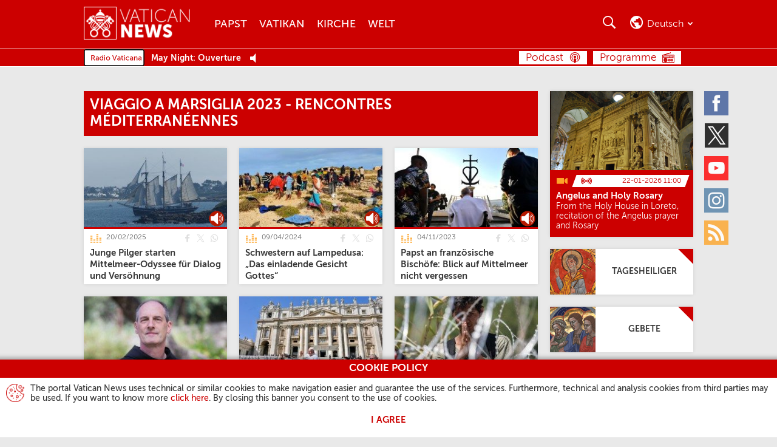

--- FILE ---
content_type: text/html
request_url: http://www.vaticannews.cn/de/eclist.marsiglia-2023.html
body_size: 12867
content:
<!DOCTYPE HTML>


<html class="no-js "  lang="de" >




    
        
        
        <head>
    <meta charset="utf-8">
    <link rel="canonical" href="/de/eclist.marsiglia-2023.html"/>
<meta name="description"  content="Event Category List - marsiglia-2023 - Vatican News"/>
<title>Event Category List - marsiglia-2023 - Vatican News</title>
<meta property="og:type" content="website"/>
<meta property="og:title" content="Event Category List - marsiglia-2023 - Vatican News"/>
<meta property="og:description" content="Event Category List - marsiglia-2023 - Vatican News"/>
<meta property="og:url" content="http://www.vaticannews.cn/de/eclist.html"/>
<meta name="twitter:url" content="http://www.vaticannews.cn/de/eclist.html"/>
<meta name="twitter:title" content="Event Category List - marsiglia-2023 - Vatican News"/>
<meta name="twitter:card" content="summary_large_image"/>
<meta name="twitter:description" content="Event Category List - marsiglia-2023 - Vatican News"/>
<meta name="google"  content="notranslate"/>
<link rel="alternate" type="application/rss+xml" href="https://www.vaticannews.va/de.rss.xml"/>
<meta http-equiv="X-UA-Compatible" content="IE=edge"><script>
        dataLayer = [];
    </script>

    <script>
                dataLayer.push({'gtmid': 'G-XBK2BLLZ7Z'});
            </script>
        


<script><!-- Google Tag Manager -->
(function(w,d,s,l,i){w[l]=w[l]||[];w[l].push({'gtm.start':
new Date().getTime(),event:'gtm.js'});var f=d.getElementsByTagName(s)[0],
j=d.createElement(s),dl=l!='dataLayer'?'&l='+l:'';j.async=true;j.src=
'https://www.googletagmanager.com/gtm.js?id='+i+dl;f.parentNode.insertBefore(j,f);
})(window,document,'script','dataLayer','GTM-5994DNV');
<!-- End Google Tag Manager --></script>

<link rel="stylesheet" href="/etc/designs/vatican-news/release/library/main.v12.5.9.min.css" type="text/css">
<script src="/etc/designs/vatican-news/release/library/superhead.v12.5.9.min.js"></script><script src="/etc/designs/vatican-news/release/library/head.v12.5.9.min.js" defer onload="SlingUtils.setDispatcher(true);Search.protypeFunctions();VNTemplateUtils.main(&#39;de&#39;,&#39;de&#39;,&#39;eclist&#39;,&#39;Bulletin des Tages&#39;);Search.init(&#39;{&#34;emptySearchResult&#34;=&#34;Die Suche &lt;strong>{0}&lt;/strong> hat leider keinen Treffer ergeben&#34;, &#34;notValidCharacters&#34;=&#34;Entschuldigung, Sie haben ungültige Zeichen eingegeben&#34;, &#34;close&#34;=&#34;Schließen&#34;, &#34;istantaneePerIlCreato&#34;=&#34;Momentaufnahmen der Schöpfung&#34;, &#34;story&#34;=&#34;Die Geschichte&#34;, &#34;arteCheConsola&#34;=&#34;Kunst die tröstet&#34;, &#34;updatedOn&#34;=&#34;Aktualisiert am&#34;, &#34;prevPrayer&#34;=&#34;Vorangehendes Gebet&#34;, &#34;noTransmission&#34;=&#34;Keine Übertragung im moment.&#34;, &#34;storie-di-speranza&#34;=&#34;Geschichten der Hoffnung&#34;, &#34;insideVatican&#34;=&#34;Im Vatikan&#34;, &#34;page&#34;=&#34;Seite&#34;, &#34;previous&#34;=&#34;Bisherige&#34;, &#34;#SistersProject-vnacNoLabel&#34;=&#34;#SistersProject&#34;, &#34;back&#34;=&#34;Zurück&#34;, &#34;next&#34;=&#34;Nächster&#34;, &#34;searchResultHeader&#34;=&#34;Es wurden &lt;strong>{1} Treffer&lt;/strong> für &lt;strong>{0}&lt;/strong> gefunden&#34;, &#34;fake-news&#34;=&#34;Fake News&#34;, &#34;filterFor&#34;=&#34;vn:filterFor&#34;, &#34;filterTheResults&#34;=&#34;Filtern Sie die Ergebnisse&#34;, &#34;versoIlSinodo&#34;=&#34;Auf dem weg zur Synode&#34;, &#34;editorial&#34;=&#34;Leitartikel&#34;, &#34;forward&#34;=&#34;Vorwärts&#34;, &#34;nextPrayer&#34;=&#34;Nächstes Gebet&#34;}&#39;,&#39;facebook,twitter,whatsapp&#39;);VNCookie.showCookieDisclaimer()"></script><link rel="preload" href="/etc/designs/vatican-news/release/library/main/fonts/museosans_cyrl/35EC3A_0_0.woff" as="font" type="font/woff" crossorigin>
<link rel="preload" href="/etc/designs/vatican-news/release/library/main/fonts/museosans_cyrl/35EC3A_1_0.woff" as="font" type="font/woff" crossorigin>
<link rel="preload" href="/etc/designs/vatican-news/release/library/main/fonts/museosans_cyrl/35EC3A_2_0.woff" as="font" type="font/woff" crossorigin>
<link rel="preload" href="/etc/designs/vatican-news/release/library/main/fonts/museosans_cyrl/35EC3A_3_0.woff" as="font" type="font/woff" crossorigin>
<link rel="preload" href="/etc/designs/vatican-news/release/library/main/fonts/museosans_cyrl/35EC3A_4_0.woff" as="font" type="font/woff" crossorigin>
<link rel="preload" href="/etc/designs/vatican-news/release/library/main/fonts/museosans_cyrl/35EC3A_5_0.woff" as="font" type="font/woff" crossorigin>
<script src="/etc/designs/vatican-news/release/library/main.v12.5.9.min.js" defer onload="App.main()"></script><!-- apple touch icon -->
<link rel="apple-touch-icon" sizes="57x57" href="/etc/designs/vatican-news/release/library/main/images/favicons/apple-icon-57x57.png">
<link rel="apple-touch-icon" sizes="60x60" href="/etc/designs/vatican-news/release/library/main/images/favicons/apple-icon-60x60.png">
<link rel="apple-touch-icon" sizes="72x72" href="/etc/designs/vatican-news/release/library/main/images/favicons/apple-icon-72x72.png">
<link rel="apple-touch-icon" sizes="76x76" href="/etc/designs/vatican-news/release/library/main/images/favicons/apple-icon-76x76.png">
<link rel="apple-touch-icon" sizes="114x114" href="/etc/designs/vatican-news/release/library/main/images/favicons/apple-icon-114x114.png">
<link rel="apple-touch-icon" sizes="120x120" href="/etc/designs/vatican-news/release/library/main/images/favicons/apple-icon-120x120.png">
<link rel="apple-touch-icon" sizes="144x144" href="/etc/designs/vatican-news/release/library/main/images/favicons/apple-icon-144x144.png">
<link rel="apple-touch-icon" sizes="152x152" href="/etc/designs/vatican-news/release/library/main/images/favicons/apple-icon-152x152.png">
<link rel="apple-touch-icon" sizes="180x180" href="/etc/designs/vatican-news/release/library/main/images/favicons/apple-icon-180x180.png">

<!-- android icon -->
<link rel="icon" type="image/png" sizes="192x192" href="/etc/designs/vatican-news/release/library/main/images/favicons/android-icon-192x192.png">

<!-- favicon -->
<link rel="icon" type="image/png" sizes="32x32" href="/etc/designs/vatican-news/release/library/main/images/favicons/favicon-32x32.png">
<link rel="icon" type="image/png" sizes="96x96" href="/etc/designs/vatican-news/release/library/main/images/favicons/favicon-96x96.png">
<link rel="icon" type="image/png" sizes="16x16" href="/etc/designs/vatican-news/release/library/main/images/favicons/favicon-16x16.png">

<!-- ms icon -->
<meta name="msapplication-TileColor" content="#ffffff">
<meta name="msapplication-TileImage" content="/etc/designs/vatican-news/release/library/main/images/favicons/ms-icon-144x144.png">
<meta name="theme-color" content="#ffffff">
<meta name="viewport" content="user-scalable=no, width=device-width, initial-scale=1, maximum-scale=1, shrink-to-fit=no">

</head>
        <body class="vatican-news eventCategoryList">
    <header class="header-main header-main--fixed" id="header-main" data-label-close="Schließen">
    <div class="header-main__container">


        <a class="header-main__logo" href="/de.html" title="Vatican News" aria-label="Vatican News">
                    <picture>
                        <img src="/etc/designs/vatican-news/release/library/main/images/vatican-news-header-white.png" srcset="/etc/designs/vatican-news/release/library/main/images/vatican-news-header-white_retina.png 2x" alt="Vatican News" title="Vatican News">
                    </picture>
                </a>
            <nav class="header-main__nav">
        <h2>Menu</h2>
        <div class="navBtn">
            <div><span></span><span></span><span></span><span></span></div><span class="label">Menu</span>
        </div>
        <div class="header-main__nav-container">
            <ul class="mainMenu">
            <li>
                            <a href="/de/papst.html" title="Papst" aria-label="Papst">Papst</a>
                        </li>
                    <li>
                            <a href="/de/vatikan.html" title="Vatikan" aria-label="Vatikan">Vatikan</a>
                        </li>
                    <li>
                            <a href="/de/kirche.html" title="Kirche" aria-label="Kirche">Kirche</a>
                        </li>
                    <li>
                            <a href="/de/welt.html" title="Welt" aria-label="Welt">Welt</a>
                        </li>
                    </ul>
    <!-- language bar for Mobile -->
            <div class="languageBar__container languageBar__container--mobile" aria-hidden="true" id="mobile-selector">
                <div class="languageBar__heading languageBar__heading--mobile">Wählen Sie Ihre Sprache</div>
                <div class="languageBar__collapse">
                    <div class="languageBar__content">
                        <div class="languageInput">
                            <input class="search" id="languageFormMobile" type="search" placeholder="Geben Sie Ihre Sprache ein">
                        </div>
                        <button class="languageButton" type="submit" disabled="" title="Suche" aria-label="Suche">Suche</button>
                    </div>
                    <ul class="languageBar__list list">
    <li class='languageBar__item '>
                <a class="lang" data-lang="en" href="/en.html" data-label="english" title="english" aria-label="english">English</a>
                    </li>

            <li class='languageBar__item '>
                <a class="lang" data-lang="it" href="/it.html" data-label="italiano" title="italiano" aria-label="italiano">Italiano</a>
                    <div class="lang-transl">
                        (Italian)
                    </div>
                </li>

            <li class='languageBar__item '>
                <a class="lang" data-lang="fr" href="/fr.html" data-label="français" title="français" aria-label="français">Français</a>
                    <div class="lang-transl">
                        (French)
                    </div>
                </li>

            <li class='languageBar__item selected'>
                <span class="lang" data-lang="de" data-label="deutsch" title="deutsch" aria-label="deutsch">Deutsch</span>
                    <div class="lang-transl">
                        (German)
                    </div>
                </li>

            <li class='languageBar__item '>
                <a class="lang" data-lang="es" href="/es.html" data-label="español" title="español" aria-label="español">Español</a>
                    <div class="lang-transl">
                        (Spanish)
                    </div>
                </li>

            <li class='languageBar__item '>
                <a class="lang" data-lang="pt" href="/pt.html" data-label="português" title="português" aria-label="português">Português</a>
                    <div class="lang-transl">
                        (Portuguese)
                    </div>
                </li>

            <li class='languageBar__item '>
                <a class="lang" data-lang="pl" href="/pl.html" data-label="polski" title="polski" aria-label="polski">Polski</a>
                    <div class="lang-transl">
                        (Polish)
                    </div>
                </li>

            <li class='languageBar__item '>
                <a class="lang" data-lang="ar" href="/ar.html" data-label="العربية" title="العربية" aria-label="العربية">العربية</a>
                    <div class="lang-transl">
                        (Arabic)
                    </div>
                </li>

            <li class='languageBar__item '>
                <a class="lang" data-lang="hy" href="/hy.html" data-label="Հայերէն" title="Հայերէն" aria-label="Հայերէն">Հայերէն</a>
                    <div class="lang-transl">
                        (Armenian)
                    </div>
                </li>

            <li class='languageBar__item '>
                <a class="lang" data-lang="az" href="/az.html" data-label="azərbaycan" title="azərbaycan" aria-label="azərbaycan">Azərbaycan</a>
                    <div class="lang-transl">
                        (Azerbaijani)
                    </div>
                </li>

            <li class='languageBar__item '>
                <a class="lang" data-lang="be" href="/be.html" data-label="Беларуская" title="Беларуская" aria-label="Беларуская">Беларуская</a>
                    <div class="lang-transl">
                        (Belarusian)
                    </div>
                </li>

            <li class='languageBar__item '>
                <a class="lang" data-lang="bg" href="/bg.html" data-label="български" title="български" aria-label="български">Български</a>
                    <div class="lang-transl">
                        (Bulgarian)
                    </div>
                </li>

            <li class='languageBar__item '>
                <a class="lang" data-lang="cs" href="/cs.html" data-label="čeština" title="čeština" aria-label="čeština">Čeština</a>
                    <div class="lang-transl">
                        (Czech)
                    </div>
                </li>

            <li class='languageBar__item '>
                <a class="lang" data-lang="eo" href="/eo.html" data-label="esperanto" title="esperanto" aria-label="esperanto">Esperanto</a>
                    </li>

            <li class='languageBar__item '>
                <a class="lang" data-lang="iw" href="/he.html" data-label="עברית" title="עברית" aria-label="עברית">עברית</a>
                    <div class="lang-transl">
                        (Hebrew)
                    </div>
                </li>

            <li class='languageBar__item '>
                <a class="lang" data-lang="hr" href="/hr.html" data-label="hrvatski" title="hrvatski" aria-label="hrvatski">Hrvatski</a>
                    <div class="lang-transl">
                        (Croatian)
                    </div>
                </li>

            <li class='languageBar__item '>
                <a class="lang" data-lang="hu" href="/hu.html" data-label="magyar" title="magyar" aria-label="magyar">Magyar</a>
                    <div class="lang-transl">
                        (Hungarian)
                    </div>
                </li>

            <li class='languageBar__item '>
                <a class="lang" data-lang="ln" href="/ln.html" data-label="lingála" title="lingála" aria-label="lingála">Lingála</a>
                    <div class="lang-transl">
                        (Lingala)
                    </div>
                </li>

            <li class='languageBar__item '>
                <a class="lang" data-lang="lt" href="/lt.html" data-label="lietuvių" title="lietuvių" aria-label="lietuvių">Lietuvių</a>
                    <div class="lang-transl">
                        (Lithuanian)
                    </div>
                </li>

            <li class='languageBar__item '>
                <a class="lang" data-lang="lv" href="/lv.html" data-label="latviešu" title="latviešu" aria-label="latviešu">Latviešu</a>
                    <div class="lang-transl">
                        (Latvian)
                    </div>
                </li>

            <li class='languageBar__item '>
                <a class="lang" data-lang="mk" href="/mk.html" data-label="македонски" title="македонски" aria-label="македонски">Македонски</a>
                    <div class="lang-transl">
                        (Macedonian)
                    </div>
                </li>

            <li class='languageBar__item '>
                <a class="lang" data-lang="mn" href="/mn.html" data-label="Монгол" title="Монгол" aria-label="Монгол">Монгол</a>
                    <div class="lang-transl">
                        (Mongolian)
                    </div>
                </li>

            <li class='languageBar__item '>
                <a class="lang" data-lang="ro" href="/ro.html" data-label="română" title="română" aria-label="română">Română</a>
                    <div class="lang-transl">
                        (Romanian)
                    </div>
                </li>

            <li class='languageBar__item '>
                <a class="lang" data-lang="sq" href="/sq.html" data-label="shqip" title="shqip" aria-label="shqip">Shqip</a>
                    <div class="lang-transl">
                        (Albanian)
                    </div>
                </li>

            <li class='languageBar__item '>
                <a class="lang" data-lang="sk" href="/sk.html" data-label="slovenčina" title="slovenčina" aria-label="slovenčina">Slovenčina</a>
                    <div class="lang-transl">
                        (Slovak)
                    </div>
                </li>

            <li class='languageBar__item '>
                <a class="lang" data-lang="sl" href="/sl.html" data-label="slovenščina" title="slovenščina" aria-label="slovenščina">Slovenščina</a>
                    <div class="lang-transl">
                        (Slovenian)
                    </div>
                </li>

            <li class='languageBar__item '>
                <a class="lang" data-lang="sv" href="/sv.html" data-label="svenska" title="svenska" aria-label="svenska">Svenska</a>
                    <div class="lang-transl">
                        (Swedish)
                    </div>
                </li>

            <li class='languageBar__item '>
                <a class="lang" data-lang="ru" href="/ru.html" data-label="русский" title="русский" aria-label="русский">Русский</a>
                    <div class="lang-transl">
                        (Russian)
                    </div>
                </li>

            <li class='languageBar__item '>
                <a class="lang" data-lang="uk" href="/uk.html" data-label="українська" title="українська" aria-label="українська">Українська</a>
                    <div class="lang-transl">
                        (Ukrainian)
                    </div>
                </li>

            <li class='languageBar__item '>
                <a class="lang" data-lang="hi" href="/hi.html" data-label="हिन्दी" title="हिन्दी" aria-label="हिन्दी">हिन्दी</a>
                    <div class="lang-transl">
                        (Hindi)
                    </div>
                </li>

            <li class='languageBar__item '>
                <a class="lang" data-lang="ml" href="/ml.html" data-label="മലയാളം" title="മലയാളം" aria-label="മലയാളം">മലയാളം</a>
                    <div class="lang-transl">
                        (Malayalam)
                    </div>
                </li>

            <li class='languageBar__item '>
                <a class="lang" data-lang="ta" href="/ta.html" data-label="தமிழ்" title="தமிழ்" aria-label="தமிழ்">தமிழ்</a>
                    <div class="lang-transl">
                        (Tamil)
                    </div>
                </li>

            <li class='languageBar__item '>
                <a class="lang" data-lang="kn" href="/kn.html" data-label="ಕನ್ನಡ" title="ಕನ್ನಡ" aria-label="ಕನ್ನಡ">ಕನ್ನಡ</a>
                    <div class="lang-transl">
                        (Kannada)
                    </div>
                </li>

            <li class='languageBar__item '>
                <a class="lang" data-lang="vi" href="/vi.html" data-label="tiếng việt" title="tiếng việt" aria-label="tiếng việt">Tiếng việt</a>
                    <div class="lang-transl">
                        (Vietnamese)
                    </div>
                </li>

            <li class='languageBar__item '>
                <a class="lang" data-lang="ja" href="/ja.html" data-label="日本語" title="日本語" aria-label="日本語">日本語</a>
                    <div class="lang-transl">
                        (Japanese)
                    </div>
                </li>

            <li class='languageBar__item '>
                <a class="lang" data-lang="ko" href="/ko.html" data-label="한국어" title="한국어" aria-label="한국어">한국어</a>
                    <div class="lang-transl">
                        (Korean)
                    </div>
                </li>

            <li class='languageBar__item '>
                <a class="lang" data-lang="zh_tw" href="/zht.html" data-label="繁體中文" title="繁體中文" aria-label="繁體中文">繁體中文</a>
                    <div class="lang-transl">
                        (Traditional Chinese)
                    </div>
                </li>

            <li class='languageBar__item '>
                <a class="lang" data-lang="zh_cn" href="/zh.html" data-label="简体中文" title="简体中文" aria-label="简体中文">简体中文</a>
                    <div class="lang-transl">
                        (Simplified Chinese)
                    </div>
                </li>

            </ul>

<div class="afSectionMenu">
        <a href="/africa.html" title="Africa" aria-label="Africa"></a>
    </div>
    <div class="subAfSectionMenu"><hr></div>
    <ul class="languageBar__list list list-af">
        <li class='languageBar__item'>
                    <a class="lang" data-lang="en" href="/en/africa.html" data-label="English Africa" title="English Africa" aria-label="English Africa">English Africa</a>
                        </li>
            <li class='languageBar__item'>
                    <a class="lang" data-lang="fr" href="/fr/afrique.html" data-label="Français Afrique" title="Français Afrique" aria-label="Français Afrique">Français Afrique</a>
                        </li>
            <li class='languageBar__item'>
                    <a class="lang" data-lang="pt" href="/pt/africa.html" data-label="Português África" title="Português África" aria-label="Português África">Português África</a>
                        </li>
            <li class='languageBar__item'>
                    <a class="lang" data-lang="sw" href="/sw.html" data-label="Kiswahili" title="Kiswahili" aria-label="Kiswahili">Kiswahili</a>
                        <div class="lang-transl">
                            (Swahili)
                        </div>
                    </li>
            <li class='languageBar__item'>
                    <a class="lang" data-lang="am_et" href="/am.html" data-label="አማርኛ" title="አማርኛ" aria-label="አማርኛ">አማርኛ</a>
                        <div class="lang-transl">
                            (Amharic)
                        </div>
                    </li>
            <li class='languageBar__item'>
                    <a class="lang" data-lang="ti_er" href="/ti.html" data-label="ትግርኛ" title="ትግርኛ" aria-label="ትግርኛ">ትግርኛ</a>
                        <div class="lang-transl">
                            (Tigrinya)
                        </div>
                    </li>
            <li class='languageBar__item'>
                    <a class="lang" data-lang="so" href="/so.html" data-label="soomaali" title="soomaali" aria-label="soomaali">Soomaali</a>
                        <div class="lang-transl">
                            (Somali)
                        </div>
                    </li>
            </ul>
</div>
            </div>

            <ul class="socialMenu">
    <li class="facebook">
            <a href="https://www.facebook.com/vaticannews.de/?brand_redir=DISABLE" target="_blank" title="Facebook" aria-label="Facebook">
                <span>Facebook</span>
            </a>
        </li>
    <li class="twitter">
            <a href="https://x.com/vaticannews_de" target="_blank" title="Twitter" aria-label="Twitter">
                <span>Twitter</span>
            </a>
        </li>
    <li class="youtube">
            <a href="https://www.youtube.com/c/VaticanNewsDE" target="_blank" title="Youtube" aria-label="Youtube">
                <span>Youtube</span>
            </a>
        </li>
    <li class="instagram">
            <a href="https://www.instagram.com/vaticannews_de/" target="_blank" title="Instagram" aria-label="Instagram">
                <span>Instagram</span>
            </a>
        </li>
    <li class="rss">
            <a rel="alternate" type="application/rss+xml" href="http://www.vaticannews.cn/de.rss.xml" target="_blank" title="Rss" aria-label="Rss">
                <span>Rss</span>
            </a>
        </li>
    </ul></div>
    </nav>
    <div class="header-main__utility">

        <!-- section for seach -->
        <section class="searchBar">
            <h2>Suche</h2>
            <div class="navBtn">
                <div></div><span class="label">Suche</span>
            </div>

            <div class="searchBar__container" aria-hidden="true">
                <div class="searchInput">
                    <input type="search" placeholder="Suche.." minlength="2" maxlength="200">
                </div>
                <div class="searchFilter">
                    <div class="dateSelector">
                        <input id="searchFrom" type="text" data-calendar="{&quot;range&quot;: true, &quot;rangeTo&quot;: &quot;#searchTo&quot;, &quot;textDateFormat&quot;: &quot;DD/MM/YYYY&quot;}">
                        <input id="searchTo" type="text" data-calendar="{&quot;range&quot;: true, &quot;rangeFrom&quot;: &quot;#searchFrom&quot;, &quot;textDateFormat&quot;: &quot;DD/MM/YYYY&quot;}">Von<span id="searchFrom-text">[Datum]</span>Bis<span id="searchTo-text">[Datum]</span>
                    </div>
                    <div>Suche<label class="formSelectContainer">
                            <select id="searchIn">
                                <option value="all">Alle Worte</option>
                                <option value="exact">Exakte Formulierung</option>
                                <option value="one">Mindestens ein(e)</option>
                            </select>
                        </label>
                    </div>
                    <div>Sortiere nach<label class="formSelectContainer">
                            <select id="sortBy">
                                <option value="latest">Das Neueste</option>
                                <option value="older">Älter</option>
                            </select>
                        </label>
                    </div>
                    <div>Suchen in<label class="formSelectContainer">
                            <select id="searchInWhere">
                                <option value="all" selected>All</option>
                                <option value="podcast">Podcast</option>
                                </select>
                        </label>
                    </div>
                    <div class="lastItem">
                        <button type="submit" disabled="" title="Suche" aria-label="Suche">
                            Suche</button>
                    </div>
                </div>
            </div>
        </section>

        <!-- language bar for Desktop -->
        <section class="languageBar languageBar--desktop">
            <h2>Suche</h2>
            <div class="navBtn">
                <div></div><span class="current-language">de</span><span class="current-language current-language-extended">deutsch</span>
            </div>
            <div class="languageBar__container" aria-hidden="true" id="language-selector">
                <div class="languageBar__heading">Wählen Sie Ihre Sprache</div>
                <div class="languageBar__content">
                    <div class="languageInput">
                        <input class="search" id="languageForm" type="search" placeholder="Tippen oder wählen Sie Ihre Sprache">
                    </div>
                    <button class="languageButton" type="submit" disabled="" title="Suche" aria-label="Suche">Suche</button>
                </div>

                <ul class="languageBar__list list">
    <li class='languageBar__item '>
                <a class="lang" data-lang="en" href="/en.html" data-label="english" title="english" aria-label="english">English</a>
                    </li>

            <li class='languageBar__item '>
                <a class="lang" data-lang="it" href="/it.html" data-label="italiano" title="italiano" aria-label="italiano">Italiano</a>
                    <div class="lang-transl">
                        (Italian)
                    </div>
                </li>

            <li class='languageBar__item '>
                <a class="lang" data-lang="fr" href="/fr.html" data-label="français" title="français" aria-label="français">Français</a>
                    <div class="lang-transl">
                        (French)
                    </div>
                </li>

            <li class='languageBar__item selected'>
                <span class="lang" data-lang="de" data-label="deutsch" title="deutsch" aria-label="deutsch">Deutsch</span>
                    <div class="lang-transl">
                        (German)
                    </div>
                </li>

            <li class='languageBar__item '>
                <a class="lang" data-lang="es" href="/es.html" data-label="español" title="español" aria-label="español">Español</a>
                    <div class="lang-transl">
                        (Spanish)
                    </div>
                </li>

            <li class='languageBar__item '>
                <a class="lang" data-lang="pt" href="/pt.html" data-label="português" title="português" aria-label="português">Português</a>
                    <div class="lang-transl">
                        (Portuguese)
                    </div>
                </li>

            <li class='languageBar__item '>
                <a class="lang" data-lang="pl" href="/pl.html" data-label="polski" title="polski" aria-label="polski">Polski</a>
                    <div class="lang-transl">
                        (Polish)
                    </div>
                </li>

            <li class='languageBar__item '>
                <a class="lang" data-lang="ar" href="/ar.html" data-label="العربية" title="العربية" aria-label="العربية">العربية</a>
                    <div class="lang-transl">
                        (Arabic)
                    </div>
                </li>

            <li class='languageBar__item '>
                <a class="lang" data-lang="hy" href="/hy.html" data-label="Հայերէն" title="Հայերէն" aria-label="Հայերէն">Հայերէն</a>
                    <div class="lang-transl">
                        (Armenian)
                    </div>
                </li>

            <li class='languageBar__item '>
                <a class="lang" data-lang="az" href="/az.html" data-label="azərbaycan" title="azərbaycan" aria-label="azərbaycan">Azərbaycan</a>
                    <div class="lang-transl">
                        (Azerbaijani)
                    </div>
                </li>

            <li class='languageBar__item '>
                <a class="lang" data-lang="be" href="/be.html" data-label="Беларуская" title="Беларуская" aria-label="Беларуская">Беларуская</a>
                    <div class="lang-transl">
                        (Belarusian)
                    </div>
                </li>

            <li class='languageBar__item '>
                <a class="lang" data-lang="bg" href="/bg.html" data-label="български" title="български" aria-label="български">Български</a>
                    <div class="lang-transl">
                        (Bulgarian)
                    </div>
                </li>

            <li class='languageBar__item '>
                <a class="lang" data-lang="cs" href="/cs.html" data-label="čeština" title="čeština" aria-label="čeština">Čeština</a>
                    <div class="lang-transl">
                        (Czech)
                    </div>
                </li>

            <li class='languageBar__item '>
                <a class="lang" data-lang="eo" href="/eo.html" data-label="esperanto" title="esperanto" aria-label="esperanto">Esperanto</a>
                    </li>

            <li class='languageBar__item '>
                <a class="lang" data-lang="iw" href="/he.html" data-label="עברית" title="עברית" aria-label="עברית">עברית</a>
                    <div class="lang-transl">
                        (Hebrew)
                    </div>
                </li>

            <li class='languageBar__item '>
                <a class="lang" data-lang="hr" href="/hr.html" data-label="hrvatski" title="hrvatski" aria-label="hrvatski">Hrvatski</a>
                    <div class="lang-transl">
                        (Croatian)
                    </div>
                </li>

            <li class='languageBar__item '>
                <a class="lang" data-lang="hu" href="/hu.html" data-label="magyar" title="magyar" aria-label="magyar">Magyar</a>
                    <div class="lang-transl">
                        (Hungarian)
                    </div>
                </li>

            <li class='languageBar__item '>
                <a class="lang" data-lang="ln" href="/ln.html" data-label="lingála" title="lingála" aria-label="lingála">Lingála</a>
                    <div class="lang-transl">
                        (Lingala)
                    </div>
                </li>

            <li class='languageBar__item '>
                <a class="lang" data-lang="lt" href="/lt.html" data-label="lietuvių" title="lietuvių" aria-label="lietuvių">Lietuvių</a>
                    <div class="lang-transl">
                        (Lithuanian)
                    </div>
                </li>

            <li class='languageBar__item '>
                <a class="lang" data-lang="lv" href="/lv.html" data-label="latviešu" title="latviešu" aria-label="latviešu">Latviešu</a>
                    <div class="lang-transl">
                        (Latvian)
                    </div>
                </li>

            <li class='languageBar__item '>
                <a class="lang" data-lang="mk" href="/mk.html" data-label="македонски" title="македонски" aria-label="македонски">Македонски</a>
                    <div class="lang-transl">
                        (Macedonian)
                    </div>
                </li>

            <li class='languageBar__item '>
                <a class="lang" data-lang="mn" href="/mn.html" data-label="Монгол" title="Монгол" aria-label="Монгол">Монгол</a>
                    <div class="lang-transl">
                        (Mongolian)
                    </div>
                </li>

            <li class='languageBar__item '>
                <a class="lang" data-lang="ro" href="/ro.html" data-label="română" title="română" aria-label="română">Română</a>
                    <div class="lang-transl">
                        (Romanian)
                    </div>
                </li>

            <li class='languageBar__item '>
                <a class="lang" data-lang="sq" href="/sq.html" data-label="shqip" title="shqip" aria-label="shqip">Shqip</a>
                    <div class="lang-transl">
                        (Albanian)
                    </div>
                </li>

            <li class='languageBar__item '>
                <a class="lang" data-lang="sk" href="/sk.html" data-label="slovenčina" title="slovenčina" aria-label="slovenčina">Slovenčina</a>
                    <div class="lang-transl">
                        (Slovak)
                    </div>
                </li>

            <li class='languageBar__item '>
                <a class="lang" data-lang="sl" href="/sl.html" data-label="slovenščina" title="slovenščina" aria-label="slovenščina">Slovenščina</a>
                    <div class="lang-transl">
                        (Slovenian)
                    </div>
                </li>

            <li class='languageBar__item '>
                <a class="lang" data-lang="sv" href="/sv.html" data-label="svenska" title="svenska" aria-label="svenska">Svenska</a>
                    <div class="lang-transl">
                        (Swedish)
                    </div>
                </li>

            <li class='languageBar__item '>
                <a class="lang" data-lang="ru" href="/ru.html" data-label="русский" title="русский" aria-label="русский">Русский</a>
                    <div class="lang-transl">
                        (Russian)
                    </div>
                </li>

            <li class='languageBar__item '>
                <a class="lang" data-lang="uk" href="/uk.html" data-label="українська" title="українська" aria-label="українська">Українська</a>
                    <div class="lang-transl">
                        (Ukrainian)
                    </div>
                </li>

            <li class='languageBar__item '>
                <a class="lang" data-lang="hi" href="/hi.html" data-label="हिन्दी" title="हिन्दी" aria-label="हिन्दी">हिन्दी</a>
                    <div class="lang-transl">
                        (Hindi)
                    </div>
                </li>

            <li class='languageBar__item '>
                <a class="lang" data-lang="ml" href="/ml.html" data-label="മലയാളം" title="മലയാളം" aria-label="മലയാളം">മലയാളം</a>
                    <div class="lang-transl">
                        (Malayalam)
                    </div>
                </li>

            <li class='languageBar__item '>
                <a class="lang" data-lang="ta" href="/ta.html" data-label="தமிழ்" title="தமிழ்" aria-label="தமிழ்">தமிழ்</a>
                    <div class="lang-transl">
                        (Tamil)
                    </div>
                </li>

            <li class='languageBar__item '>
                <a class="lang" data-lang="kn" href="/kn.html" data-label="ಕನ್ನಡ" title="ಕನ್ನಡ" aria-label="ಕನ್ನಡ">ಕನ್ನಡ</a>
                    <div class="lang-transl">
                        (Kannada)
                    </div>
                </li>

            <li class='languageBar__item '>
                <a class="lang" data-lang="vi" href="/vi.html" data-label="tiếng việt" title="tiếng việt" aria-label="tiếng việt">Tiếng việt</a>
                    <div class="lang-transl">
                        (Vietnamese)
                    </div>
                </li>

            <li class='languageBar__item '>
                <a class="lang" data-lang="ja" href="/ja.html" data-label="日本語" title="日本語" aria-label="日本語">日本語</a>
                    <div class="lang-transl">
                        (Japanese)
                    </div>
                </li>

            <li class='languageBar__item '>
                <a class="lang" data-lang="ko" href="/ko.html" data-label="한국어" title="한국어" aria-label="한국어">한국어</a>
                    <div class="lang-transl">
                        (Korean)
                    </div>
                </li>

            <li class='languageBar__item '>
                <a class="lang" data-lang="zh_tw" href="/zht.html" data-label="繁體中文" title="繁體中文" aria-label="繁體中文">繁體中文</a>
                    <div class="lang-transl">
                        (Traditional Chinese)
                    </div>
                </li>

            <li class='languageBar__item '>
                <a class="lang" data-lang="zh_cn" href="/zh.html" data-label="简体中文" title="简体中文" aria-label="简体中文">简体中文</a>
                    <div class="lang-transl">
                        (Simplified Chinese)
                    </div>
                </li>

            </ul>

<div class="afSectionMenu">
        <a href="/africa.html" title="Africa" aria-label="Africa"></a>
    </div>
    <div class="subAfSectionMenu"><hr></div>
    <ul class="languageBar__list list list-af">
        <li class='languageBar__item'>
                    <a class="lang" data-lang="en" href="/en/africa.html" data-label="English Africa" title="English Africa" aria-label="English Africa">English Africa</a>
                        </li>
            <li class='languageBar__item'>
                    <a class="lang" data-lang="fr" href="/fr/afrique.html" data-label="Français Afrique" title="Français Afrique" aria-label="Français Afrique">Français Afrique</a>
                        </li>
            <li class='languageBar__item'>
                    <a class="lang" data-lang="pt" href="/pt/africa.html" data-label="Português África" title="Português África" aria-label="Português África">Português África</a>
                        </li>
            <li class='languageBar__item'>
                    <a class="lang" data-lang="sw" href="/sw.html" data-label="Kiswahili" title="Kiswahili" aria-label="Kiswahili">Kiswahili</a>
                        <div class="lang-transl">
                            (Swahili)
                        </div>
                    </li>
            <li class='languageBar__item'>
                    <a class="lang" data-lang="am_et" href="/am.html" data-label="አማርኛ" title="አማርኛ" aria-label="አማርኛ">አማርኛ</a>
                        <div class="lang-transl">
                            (Amharic)
                        </div>
                    </li>
            <li class='languageBar__item'>
                    <a class="lang" data-lang="ti_er" href="/ti.html" data-label="ትግርኛ" title="ትግርኛ" aria-label="ትግርኛ">ትግርኛ</a>
                        <div class="lang-transl">
                            (Tigrinya)
                        </div>
                    </li>
            <li class='languageBar__item'>
                    <a class="lang" data-lang="so" href="/so.html" data-label="soomaali" title="soomaali" aria-label="soomaali">Soomaali</a>
                        <div class="lang-transl">
                            (Somali)
                        </div>
                    </li>
            </ul>
</div>
        </section>

    </div>
    <div hidden class="vncookie-container layout_bottom" data-version="1_0_0" id="cookiePolicyPopupHTML">
        <div class="vncookie-head">Cookie Policy</div>
        <div class="vncookie-body">
            <i class="vncookie-icon"></i>
            The portal Vatican News uses technical or similar cookies to make navigation easier and guarantee the use of the services. Furthermore, technical and analysis cookies from third parties may be used. If you want to know more <a id='clickHere' href='/de/cookie-policy.html'>click here</a>. By closing this banner you consent to the use of cookies.</div>
        <div class="vncookie-buttons">
            <span class="vncookie-button vncookie-button_1" id="cookieAccept">I AGREE</span>
            </div>
    </div>

</div>
</header>

<div class="RCS radio__row hidden transition live">

            <div class="radio__row--content">
                    <div class="radio__row--title">
                        <span class="rv long-rv live" goto-onair="/content/vaticannews/de/epg.html#onair"></span>
                        <span class="rv short-rv"></span>

                        <span class="time_start"></span>
                            <div class="program programDiv"><div class="programtitle">May Night: Ouverture</div></div>
                            <button class="radio__feed mute" id="radio-url" title="Play Pause Web Radio" aria-label="Play Pause Web Radio"></button>

                        <div id="bars" class="hidden">
                            <div class="bar"></div>
                            <div class="bar"></div>
                            <div class="bar"></div>
                            <div class="bar"></div>
                            <div class="bar"></div>
                        </div>


                        <a class="schedulesLink radio-row-link-icon" href="/de/epg.html#schedules">Programme</a>
                                <a class="podcastLink radio-row-link-icon" href="/de/podcast.html">Podcast</a>
                                </div>
                    <audio id="radio-audioPlayer" preload="metadata">
                        <source id="radio-audioPlayer-source">
                    </audio>
                        </div>
            </div>
            <script>
                document.addEventListener("DOMContentLoaded", function() {
                    RCSRadioRow.init(true,'de')
                });
            </script>
        <div class="container" id="main-container">
            <main class="content">
                <section class="content__teaser content__teaser--hasSidebar">
    <h1 class="content__innerTitle">Viaggio a Marsiglia 2023 - Rencontres Méditerranéennes</h1>

    <div class="teaser--type-audio audioInside teaser cq-dd-pagePath">
    <article>
        <div class="teaser__contentWrapper">
            <a href="/de/welt/news/2025-02/frankreich-vatikan-mittelmeer-pilger-odyssee-dialog-versoehnung.html" title="Junge Pilger starten Mittelmeer-Odyssee für Dialog und Versöhnung" aria-label="Junge Pilger starten Mittelmeer-Odyssee für Dialog und Versöhnung">
                <figure class="teaser__image">
                            <div class="overlay-audio"><span></span></div>
                            <picture>
                                <source media="(min-width: 768px)" srcset="[data-uri]" data-original-set="/content/dam/vaticannews/multimedia/2025/gennaio/20/22.jpg/_jcr_content/renditions/cq5dam.thumbnail.cropped.250.141.jpeg">
                                <source media="(min-width: 320px)" srcset="[data-uri]" data-original-set="/content/dam/vaticannews/multimedia/2025/gennaio/20/22.jpg/_jcr_content/renditions/cq5dam.thumbnail.cropped.500.281.jpeg">
                                <source srcset="[data-uri]" data-original-set="/content/dam/vaticannews/multimedia/2025/gennaio/20/22.jpg/_jcr_content/renditions/cq5dam.thumbnail.cropped.250.141.jpeg">
                                <img src="[data-uri]" data-original="/content/dam/vaticannews/multimedia/2025/gennaio/20/22.jpg/_jcr_content/renditions/cq5dam.thumbnail.cropped.250.141.jpeg" alt="Das Schiff Bel Espoir" title="Das Schiff Bel Espoir" class="">
                            </picture>
                            <noscript><img src="/content/dam/vaticannews/multimedia/2025/gennaio/20/22.jpg/_jcr_content/renditions/cq5dam.thumbnail.cropped.250.141.jpeg" alt="Das Schiff Bel Espoir" title="Das Schiff Bel Espoir"></noscript>

                        </figure>
                    </a>

            <div class="teaser__info">
                <span>20/02/2025</span>
                <div class="vn_social_inline_share_toolbox" data-description="" data-title="Junge Pilger starten Mittelmeer-Odyssee für Dialog und Versöhnung" data-url="http://www.vaticannews.cn/de/welt/news/2025-02/frankreich-vatikan-mittelmeer-pilger-odyssee-dialog-versoehnung.html" data-media="http://www.vaticannews.cn/content/dam/vaticannews/multimedia/2025/gennaio/20/22.jpg/_jcr_content/renditions/cq5dam.thumbnail.cropped.1500.844.jpeg"></div>
        </div>
            <h2 class="teaser__title">
                <a href="/de/welt/news/2025-02/frankreich-vatikan-mittelmeer-pilger-odyssee-dialog-versoehnung.html" title="Junge Pilger starten Mittelmeer-Odyssee für Dialog und Versöhnung" aria-label="Junge Pilger starten Mittelmeer-Odyssee für Dialog und Versöhnung">
                    <span>Junge Pilger starten Mittelmeer-Odyssee für Dialog und Versöhnung</span>
                </a>
            </h2>
        </div>
    </article>
</div>

<div class="teaser--type-audio audioInside teaser cq-dd-pagePath">
    <article>
        <div class="teaser__contentWrapper">
            <a href="/de/welt/news/2024-04/lampedusa-migranten-fluechtlinge-orden-frauen-papa-kirche-mensch.html" title="Schwestern auf Lampedusa: „Das einladende Gesicht Gottes“" aria-label="Schwestern auf Lampedusa: „Das einladende Gesicht Gottes“">
                <figure class="teaser__image">
                            <div class="overlay-audio"><span></span></div>
                            <picture>
                                <source media="(min-width: 768px)" srcset="[data-uri]" data-original-set="/content/dam/vaticannews/agenzie/images/ansa/2024/04/03/18/1712162620688.jpg/_jcr_content/renditions/cq5dam.thumbnail.cropped.250.141.jpeg">
                                <source media="(min-width: 320px)" srcset="[data-uri]" data-original-set="/content/dam/vaticannews/agenzie/images/ansa/2024/04/03/18/1712162620688.jpg/_jcr_content/renditions/cq5dam.thumbnail.cropped.500.281.jpeg">
                                <source srcset="[data-uri]" data-original-set="/content/dam/vaticannews/agenzie/images/ansa/2024/04/03/18/1712162620688.jpg/_jcr_content/renditions/cq5dam.thumbnail.cropped.250.141.jpeg">
                                <img src="[data-uri]" data-original="/content/dam/vaticannews/agenzie/images/ansa/2024/04/03/18/1712162620688.jpg/_jcr_content/renditions/cq5dam.thumbnail.cropped.250.141.jpeg" alt="Etwa sechzig Migranten kamen am 3. April auf Lampedusa" title="Etwa sechzig Migranten kamen am 3. April auf Lampedusa" class="">
                            </picture>
                            <noscript><img src="/content/dam/vaticannews/agenzie/images/ansa/2024/04/03/18/1712162620688.jpg/_jcr_content/renditions/cq5dam.thumbnail.cropped.250.141.jpeg" alt="Etwa sechzig Migranten kamen am 3. April auf Lampedusa" title="Etwa sechzig Migranten kamen am 3. April auf Lampedusa"></noscript>

                        </figure>
                    </a>

            <div class="teaser__info">
                <span>09/04/2024</span>
                <div class="vn_social_inline_share_toolbox" data-description="" data-title="Schwestern auf Lampedusa: „Das einladende Gesicht Gottes“" data-url="http://www.vaticannews.cn/de/welt/news/2024-04/lampedusa-migranten-fluechtlinge-orden-frauen-papa-kirche-mensch.html" data-media="http://www.vaticannews.cn/content/dam/vaticannews/agenzie/images/ansa/2024/04/03/18/1712162620688.jpg/_jcr_content/renditions/cq5dam.thumbnail.cropped.1500.844.jpeg"></div>
        </div>
            <h2 class="teaser__title">
                <a href="/de/welt/news/2024-04/lampedusa-migranten-fluechtlinge-orden-frauen-papa-kirche-mensch.html" title="Schwestern auf Lampedusa: „Das einladende Gesicht Gottes“" aria-label="Schwestern auf Lampedusa: „Das einladende Gesicht Gottes“">
                    <span>Schwestern auf Lampedusa: „Das einladende Gesicht Gottes“</span>
                </a>
            </h2>
        </div>
    </article>
</div>

<div class="teaser--type-audio audioInside teaser cq-dd-pagePath">
    <article>
        <div class="teaser__contentWrapper">
            <a href="/de/papst/news/2023-11/papst-franziskus-frankreich-bischoefe-versammlung-mittelmeer-not.html" title="Papst an französische Bischöfe: Blick auf Mittelmeer nicht vergessen" aria-label="Papst an französische Bischöfe: Blick auf Mittelmeer nicht vergessen">
                <figure class="teaser__image">
                            <div class="overlay-audio"><span></span></div>
                            <picture>
                                <source media="(min-width: 768px)" srcset="[data-uri]" data-original-set="/content/dam/vaticannews/agenzie/images/ansa/2023/09/22/19/1695404882614.jpg/_jcr_content/renditions/cq5dam.thumbnail.cropped.250.141.jpeg">
                                <source media="(min-width: 320px)" srcset="[data-uri]" data-original-set="/content/dam/vaticannews/agenzie/images/ansa/2023/09/22/19/1695404882614.jpg/_jcr_content/renditions/cq5dam.thumbnail.cropped.500.281.jpeg">
                                <source srcset="[data-uri]" data-original-set="/content/dam/vaticannews/agenzie/images/ansa/2023/09/22/19/1695404882614.jpg/_jcr_content/renditions/cq5dam.thumbnail.cropped.250.141.jpeg">
                                <img src="[data-uri]" data-original="/content/dam/vaticannews/agenzie/images/ansa/2023/09/22/19/1695404882614.jpg/_jcr_content/renditions/cq5dam.thumbnail.cropped.250.141.jpeg" alt="Papst Franziskus während seiner Reise nach Marseille am 22. und 23. September 2023" title="Papst Franziskus während seiner Reise nach Marseille am 22. und 23. September 2023" class="">
                            </picture>
                            <noscript><img src="/content/dam/vaticannews/agenzie/images/ansa/2023/09/22/19/1695404882614.jpg/_jcr_content/renditions/cq5dam.thumbnail.cropped.250.141.jpeg" alt="Papst Franziskus während seiner Reise nach Marseille am 22. und 23. September 2023" title="Papst Franziskus während seiner Reise nach Marseille am 22. und 23. September 2023"></noscript>

                        </figure>
                    </a>

            <div class="teaser__info">
                <span>04/11/2023</span>
                <div class="vn_social_inline_share_toolbox" data-description="" data-title="Papst an französische Bischöfe: Blick auf Mittelmeer nicht vergessen" data-url="http://www.vaticannews.cn/de/papst/news/2023-11/papst-franziskus-frankreich-bischoefe-versammlung-mittelmeer-not.html" data-media="http://www.vaticannews.cn/content/dam/vaticannews/agenzie/images/ansa/2023/09/22/19/1695404882614.jpg/_jcr_content/renditions/cq5dam.thumbnail.cropped.1500.844.jpeg"></div>
        </div>
            <h2 class="teaser__title">
                <a href="/de/papst/news/2023-11/papst-franziskus-frankreich-bischoefe-versammlung-mittelmeer-not.html" title="Papst an französische Bischöfe: Blick auf Mittelmeer nicht vergessen" aria-label="Papst an französische Bischöfe: Blick auf Mittelmeer nicht vergessen">
                    <span>Papst an französische Bischöfe: Blick auf Mittelmeer nicht vergessen</span>
                </a>
            </h2>
        </div>
    </article>
</div>

<div class="teaser--type-audio audioInside teaser cq-dd-pagePath">
    <article>
        <div class="teaser__contentWrapper">
            <a href="/de/welt/news/2023-09/papst-kreiert-kardinal-bustillo-korsika-mittelmeer-menschsein.html" title="Korsika-Bischof: „Papst erinnert daran, dass wir Menschen sind“" aria-label="Korsika-Bischof: „Papst erinnert daran, dass wir Menschen sind“">
                <figure class="teaser__image">
                            <div class="overlay-audio"><span></span></div>
                            <picture>
                                <source media="(min-width: 768px)" srcset="[data-uri]" data-original-set="/content/dam/vaticannews/multimedia/2023/07/10/S.-E.-Mons.-Francois-Xavier-BUSTILLO-O.F.M.-Conv.-Vescovo-di-Ajaccio.jpg/_jcr_content/renditions/cq5dam.thumbnail.cropped.250.141.jpeg">
                                <source media="(min-width: 320px)" srcset="[data-uri]" data-original-set="/content/dam/vaticannews/multimedia/2023/07/10/S.-E.-Mons.-Francois-Xavier-BUSTILLO-O.F.M.-Conv.-Vescovo-di-Ajaccio.jpg/_jcr_content/renditions/cq5dam.thumbnail.cropped.500.281.jpeg">
                                <source srcset="[data-uri]" data-original-set="/content/dam/vaticannews/multimedia/2023/07/10/S.-E.-Mons.-Francois-Xavier-BUSTILLO-O.F.M.-Conv.-Vescovo-di-Ajaccio.jpg/_jcr_content/renditions/cq5dam.thumbnail.cropped.250.141.jpeg">
                                <img src="[data-uri]" data-original="/content/dam/vaticannews/multimedia/2023/07/10/S.-E.-Mons.-Francois-Xavier-BUSTILLO-O.F.M.-Conv.-Vescovo-di-Ajaccio.jpg/_jcr_content/renditions/cq5dam.thumbnail.cropped.250.141.jpeg" alt="Zukünftiger Kardinal François-Xavier Bustillo" title="Zukünftiger Kardinal François-Xavier Bustillo" class="">
                            </picture>
                            <noscript><img src="/content/dam/vaticannews/multimedia/2023/07/10/S.-E.-Mons.-Francois-Xavier-BUSTILLO-O.F.M.-Conv.-Vescovo-di-Ajaccio.jpg/_jcr_content/renditions/cq5dam.thumbnail.cropped.250.141.jpeg" alt="Zukünftiger Kardinal François-Xavier Bustillo" title="Zukünftiger Kardinal François-Xavier Bustillo"></noscript>

                        </figure>
                    </a>

            <div class="teaser__info">
                <span>28/09/2023</span>
                <div class="vn_social_inline_share_toolbox" data-description="" data-title="Korsika-Bischof: „Papst erinnert daran, dass wir Menschen sind“" data-url="http://www.vaticannews.cn/de/welt/news/2023-09/papst-kreiert-kardinal-bustillo-korsika-mittelmeer-menschsein.html" data-media="http://www.vaticannews.cn/content/dam/vaticannews/multimedia/2023/07/10/S.-E.-Mons.-Francois-Xavier-BUSTILLO-O.F.M.-Conv.-Vescovo-di-Ajaccio.jpg/_jcr_content/renditions/cq5dam.thumbnail.cropped.1500.844.jpeg"></div>
        </div>
            <h2 class="teaser__title">
                <a href="/de/welt/news/2023-09/papst-kreiert-kardinal-bustillo-korsika-mittelmeer-menschsein.html" title="Korsika-Bischof: „Papst erinnert daran, dass wir Menschen sind“" aria-label="Korsika-Bischof: „Papst erinnert daran, dass wir Menschen sind“">
                    <span>Korsika-Bischof: „Papst erinnert daran, dass wir Menschen sind“</span>
                </a>
            </h2>
        </div>
    </article>
</div>

<div class="teaser--type-audio audioInside teaser cq-dd-pagePath">
    <article>
        <div class="teaser__contentWrapper">
            <a href="/de/papst/news/2023-09/papst-franziskus-generalaudienz-marseille-migration.html" title="Generalaudienz: Papst hält Rückschau auf Marseille-Besuch" aria-label="Generalaudienz: Papst hält Rückschau auf Marseille-Besuch">
                <figure class="teaser__image">
                            <div class="overlay-audio"><span></span></div>
                            <picture>
                                <source media="(min-width: 768px)" srcset="[data-uri]" data-original-set="/content/dam/vaticannews/agenzie/images/ansa/2023/09/27/11/1695807787695.jpg/_jcr_content/renditions/cq5dam.thumbnail.cropped.250.141.jpeg">
                                <source media="(min-width: 320px)" srcset="[data-uri]" data-original-set="/content/dam/vaticannews/agenzie/images/ansa/2023/09/27/11/1695807787695.jpg/_jcr_content/renditions/cq5dam.thumbnail.cropped.500.281.jpeg">
                                <source srcset="[data-uri]" data-original-set="/content/dam/vaticannews/agenzie/images/ansa/2023/09/27/11/1695807787695.jpg/_jcr_content/renditions/cq5dam.thumbnail.cropped.250.141.jpeg">
                                <img src="[data-uri]" data-original="/content/dam/vaticannews/agenzie/images/ansa/2023/09/27/11/1695807787695.jpg/_jcr_content/renditions/cq5dam.thumbnail.cropped.250.141.jpeg" alt="Blick auf den Petersplatz an diesem Mittwoch" title="Blick auf den Petersplatz an diesem Mittwoch" class="">
                            </picture>
                            <noscript><img src="/content/dam/vaticannews/agenzie/images/ansa/2023/09/27/11/1695807787695.jpg/_jcr_content/renditions/cq5dam.thumbnail.cropped.250.141.jpeg" alt="Blick auf den Petersplatz an diesem Mittwoch" title="Blick auf den Petersplatz an diesem Mittwoch"></noscript>

                        </figure>
                    </a>

            <div class="teaser__info">
                <span>27/09/2023</span>
                <div class="vn_social_inline_share_toolbox" data-description="" data-title="Generalaudienz: Papst hält Rückschau auf Marseille-Besuch" data-url="http://www.vaticannews.cn/de/papst/news/2023-09/papst-franziskus-generalaudienz-marseille-migration.html" data-media="http://www.vaticannews.cn/content/dam/vaticannews/agenzie/images/ansa/2023/09/27/11/1695807787695.jpg/_jcr_content/renditions/cq5dam.thumbnail.cropped.1500.844.jpeg"></div>
        </div>
            <h2 class="teaser__title">
                <a href="/de/papst/news/2023-09/papst-franziskus-generalaudienz-marseille-migration.html" title="Generalaudienz: Papst hält Rückschau auf Marseille-Besuch" aria-label="Generalaudienz: Papst hält Rückschau auf Marseille-Besuch">
                    <span>Generalaudienz: Papst hält Rückschau auf Marseille-Besuch</span>
                </a>
            </h2>
        </div>
    </article>
</div>

<div class="teaser--type-audio audioInside teaser cq-dd-pagePath">
    <article>
        <div class="teaser__contentWrapper">
            <a href="/de/welt/news/2023-09/migranten-europa-illegale-einreise-loesungen-interview.html" title="Französische Juristin: Abschotten löst illegale Einwanderung nicht" aria-label="Französische Juristin: Abschotten löst illegale Einwanderung nicht">
                <figure class="teaser__image">
                            <div class="overlay-audio"><span></span></div>
                            <picture>
                                <source media="(min-width: 768px)" srcset="[data-uri]" data-original-set="/content/dam/vaticannews/agenzie/images/afp/2023/09/25/10/1695631659105.jpg/_jcr_content/renditions/cq5dam.thumbnail.cropped.250.141.jpeg">
                                <source media="(min-width: 320px)" srcset="[data-uri]" data-original-set="/content/dam/vaticannews/agenzie/images/afp/2023/09/25/10/1695631659105.jpg/_jcr_content/renditions/cq5dam.thumbnail.cropped.500.281.jpeg">
                                <source srcset="[data-uri]" data-original-set="/content/dam/vaticannews/agenzie/images/afp/2023/09/25/10/1695631659105.jpg/_jcr_content/renditions/cq5dam.thumbnail.cropped.250.141.jpeg">
                                <img src="[data-uri]" data-original="/content/dam/vaticannews/agenzie/images/afp/2023/09/25/10/1695631659105.jpg/_jcr_content/renditions/cq5dam.thumbnail.cropped.250.141.jpeg" alt="Ein Migrant aus Venezuela betet vor einem Grenzzaun, in der Hoffnung an der Grenze von Mexiko in die USA zu können " title="Ein Migrant aus Venezuela betet vor einem Grenzzaun, in der Hoffnung an der Grenze von Mexiko in die USA zu können " class="">
                            </picture>
                            <noscript><img src="/content/dam/vaticannews/agenzie/images/afp/2023/09/25/10/1695631659105.jpg/_jcr_content/renditions/cq5dam.thumbnail.cropped.250.141.jpeg" alt="Ein Migrant aus Venezuela betet vor einem Grenzzaun, in der Hoffnung an der Grenze von Mexiko in die USA zu können " title="Ein Migrant aus Venezuela betet vor einem Grenzzaun, in der Hoffnung an der Grenze von Mexiko in die USA zu können "></noscript>

                        </figure>
                    </a>

            <div class="teaser__info">
                <span>26/09/2023</span>
                <div class="vn_social_inline_share_toolbox" data-description="" data-title="Französische Juristin: Abschotten löst illegale Einwanderung nicht" data-url="http://www.vaticannews.cn/de/welt/news/2023-09/migranten-europa-illegale-einreise-loesungen-interview.html" data-media="http://www.vaticannews.cn/content/dam/vaticannews/agenzie/images/afp/2023/09/25/10/1695631659105.jpg/_jcr_content/renditions/cq5dam.thumbnail.cropped.1500.844.jpeg"></div>
        </div>
            <h2 class="teaser__title">
                <a href="/de/welt/news/2023-09/migranten-europa-illegale-einreise-loesungen-interview.html" title="Französische Juristin: Abschotten löst illegale Einwanderung nicht" aria-label="Französische Juristin: Abschotten löst illegale Einwanderung nicht">
                    <span>Französische Juristin: Abschotten löst illegale Einwanderung nicht</span>
                </a>
            </h2>
        </div>
    </article>
</div>

<div class="teaser--type-audio audioInside teaser cq-dd-pagePath">
    <article>
        <div class="teaser__contentWrapper">
            <a href="/de/welt/news/2023-09/mittelmeertreffen-rafic-nahra-patriarchalvikar-israel-jugend-itv.html" title="Patriarchalvikar: „Mehr mit jungen Menschen zusammenarbeiten“" aria-label="Patriarchalvikar: „Mehr mit jungen Menschen zusammenarbeiten“">
                <figure class="teaser__image">
                            <div class="overlay-audio"><span></span></div>
                            <picture>
                                <source media="(min-width: 768px)" srcset="[data-uri]" data-original-set="/content/dam/vaticannews/multimedia/2023/09/21/sds.jpg/_jcr_content/renditions/cq5dam.thumbnail.cropped.250.141.jpeg">
                                <source media="(min-width: 320px)" srcset="[data-uri]" data-original-set="/content/dam/vaticannews/multimedia/2023/09/21/sds.jpg/_jcr_content/renditions/cq5dam.thumbnail.cropped.500.281.jpeg">
                                <source srcset="[data-uri]" data-original-set="/content/dam/vaticannews/multimedia/2023/09/21/sds.jpg/_jcr_content/renditions/cq5dam.thumbnail.cropped.250.141.jpeg">
                                <img src="[data-uri]" data-original="/content/dam/vaticannews/multimedia/2023/09/21/sds.jpg/_jcr_content/renditions/cq5dam.thumbnail.cropped.250.141.jpeg" alt="Junge Teilnehmer am Mittelmeer-Treffen" title="Junge Teilnehmer am Mittelmeer-Treffen" class="">
                            </picture>
                            <noscript><img src="/content/dam/vaticannews/multimedia/2023/09/21/sds.jpg/_jcr_content/renditions/cq5dam.thumbnail.cropped.250.141.jpeg" alt="Junge Teilnehmer am Mittelmeer-Treffen" title="Junge Teilnehmer am Mittelmeer-Treffen"></noscript>

                        </figure>
                    </a>

            <div class="teaser__info">
                <span>25/09/2023</span>
                <div class="vn_social_inline_share_toolbox" data-description="" data-title="Patriarchalvikar: „Mehr mit jungen Menschen zusammenarbeiten“" data-url="http://www.vaticannews.cn/de/welt/news/2023-09/mittelmeertreffen-rafic-nahra-patriarchalvikar-israel-jugend-itv.html" data-media="http://www.vaticannews.cn/content/dam/vaticannews/multimedia/2023/09/21/sds.jpg/_jcr_content/renditions/cq5dam.thumbnail.cropped.1500.844.jpeg"></div>
        </div>
            <h2 class="teaser__title">
                <a href="/de/welt/news/2023-09/mittelmeertreffen-rafic-nahra-patriarchalvikar-israel-jugend-itv.html" title="Patriarchalvikar: „Mehr mit jungen Menschen zusammenarbeiten“" aria-label="Patriarchalvikar: „Mehr mit jungen Menschen zusammenarbeiten“">
                    <span>Patriarchalvikar: „Mehr mit jungen Menschen zusammenarbeiten“</span>
                </a>
            </h2>
        </div>
    </article>
</div>

<div class="teaser--type-article teaser cq-dd-pagePath">
    <article>
        <div class="teaser__contentWrapper">
            <a href="/de/papst/news/2023-09/papst-gebet-grab-napolitano-marseille-santa-maria-maggiore.html" title="Papst erweist Napolitano die letzte Ehre" aria-label="Papst erweist Napolitano die letzte Ehre">
                <figure class="teaser__image">
                            <picture>
                                <source media="(min-width: 768px)" srcset="[data-uri]" data-original-set="/content/dam/vaticannews/agenzie/images/ansa/2023/09/24/15/1695563887462.jpg/_jcr_content/renditions/cq5dam.thumbnail.cropped.250.141.jpeg">
                                <source media="(min-width: 320px)" srcset="[data-uri]" data-original-set="/content/dam/vaticannews/agenzie/images/ansa/2023/09/24/15/1695563887462.jpg/_jcr_content/renditions/cq5dam.thumbnail.cropped.500.281.jpeg">
                                <source srcset="[data-uri]" data-original-set="/content/dam/vaticannews/agenzie/images/ansa/2023/09/24/15/1695563887462.jpg/_jcr_content/renditions/cq5dam.thumbnail.cropped.250.141.jpeg">
                                <img src="[data-uri]" data-original="/content/dam/vaticannews/agenzie/images/ansa/2023/09/24/15/1695563887462.jpg/_jcr_content/renditions/cq5dam.thumbnail.cropped.250.141.jpeg" alt="Franziskus würdigte den Verstorbenen mit einem Besuch im Senat in Rom, wo der Sarg aufgebahrt ist" title="Franziskus würdigte den Verstorbenen mit einem Besuch im Senat in Rom, wo der Sarg aufgebahrt ist" class="">
                            </picture>
                            <noscript><img src="/content/dam/vaticannews/agenzie/images/ansa/2023/09/24/15/1695563887462.jpg/_jcr_content/renditions/cq5dam.thumbnail.cropped.250.141.jpeg" alt="Franziskus würdigte den Verstorbenen mit einem Besuch im Senat in Rom, wo der Sarg aufgebahrt ist" title="Franziskus würdigte den Verstorbenen mit einem Besuch im Senat in Rom, wo der Sarg aufgebahrt ist"></noscript>

                        </figure>
                    </a>

            <div class="teaser__info">
                <span>24/09/2023</span>
                <div class="vn_social_inline_share_toolbox" data-description="" data-title="Papst erweist Napolitano die letzte Ehre" data-url="http://www.vaticannews.cn/de/papst/news/2023-09/papst-gebet-grab-napolitano-marseille-santa-maria-maggiore.html" data-media="http://www.vaticannews.cn/content/dam/vaticannews/agenzie/images/ansa/2023/09/24/15/1695563887462.jpg/_jcr_content/renditions/cq5dam.thumbnail.cropped.1500.844.jpeg"></div>
        </div>
            <h2 class="teaser__title">
                <a href="/de/papst/news/2023-09/papst-gebet-grab-napolitano-marseille-santa-maria-maggiore.html" title="Papst erweist Napolitano die letzte Ehre" aria-label="Papst erweist Napolitano die letzte Ehre">
                    <span>Papst erweist Napolitano die letzte Ehre</span>
                </a>
            </h2>
        </div>
    </article>
</div>

<div class="teaser--type-video teaser cq-dd-pagePath">
    <article>
        <div class="teaser__contentWrapper">
            <a href="/de/papst/news/2023-09/pk-papst-franziskus-reise-marseille-frankreich-migranten-ukraine.html" title="Papst Franziskus: Fliegende Pressekonferenz" aria-label="Papst Franziskus: Fliegende Pressekonferenz">
                <figure class="teaser__image">
                            <div class="overlay-video"><span></span></div>
                            <picture>
                            <source media="(min-width: 768px)" srcset="[data-uri]" data-original-set="/content/dam/vaticannews/agenzie/images/ansa/2023/09/23/21/1695497322732.jpg/_jcr_content/renditions/cq5dam.thumbnail.cropped.250.141.jpeg">
                            <source media="(min-width: 320px)" srcset="[data-uri]" data-original-set="/content/dam/vaticannews/agenzie/images/ansa/2023/09/23/21/1695497322732.jpg/_jcr_content/renditions/cq5dam.thumbnail.cropped.500.281.jpeg">
                            <source srcset="[data-uri]" data-original-set="/content/dam/vaticannews/agenzie/images/ansa/2023/09/23/21/1695497322732.jpg/_jcr_content/renditions/cq5dam.thumbnail.cropped.250.141.jpeg">
                            <img src="[data-uri]" data-original="/content/dam/vaticannews/agenzie/images/ansa/2023/09/23/21/1695497322732.jpg/_jcr_content/renditions/cq5dam.thumbnail.cropped.250.141.jpeg" alt="Papa Francesco a Marsiglia" title="Papa Francesco a Marsiglia">
                        </picture>
                        <noscript><img src="/content/dam/vaticannews/agenzie/images/ansa/2023/09/23/21/1695497322732.jpg/_jcr_content/renditions/cq5dam.thumbnail.cropped.250.141.jpeg" alt="Papa Francesco a Marsiglia" title="Papa Francesco a Marsiglia"></noscript>
                    </figure>
                    </a>

            <div class="teaser__info">
                <span>23/09/2023</span>
                <div class="vn_social_inline_share_toolbox" data-description="" data-title="Papst Franziskus: Fliegende Pressekonferenz" data-url="http://www.vaticannews.cn/de/papst/news/2023-09/pk-papst-franziskus-reise-marseille-frankreich-migranten-ukraine.html" data-media="http://www.vaticannews.cn/content/dam/vaticannews/agenzie/images/ansa/2023/09/23/21/1695497322732.jpg/_jcr_content/renditions/cq5dam.thumbnail.cropped.1500.844.jpeg"></div>
        </div>
            <h2 class="teaser__title">
                <a href="/de/papst/news/2023-09/pk-papst-franziskus-reise-marseille-frankreich-migranten-ukraine.html" title="Papst Franziskus: Fliegende Pressekonferenz" aria-label="Papst Franziskus: Fliegende Pressekonferenz">
                    <span>Papst Franziskus: Fliegende Pressekonferenz</span>
                </a>
            </h2>
        </div>
    </article>
</div>

<div class="teaser--type-article teaser cq-dd-pagePath">
    <article>
        <div class="teaser__contentWrapper">
            <a href="/de/papst/news/2023-09/abflug-reise-marseille-papst-franziskus-migration-frankreich.html" title="Papstreise nach Marseille geht zu Ende" aria-label="Papstreise nach Marseille geht zu Ende">
                <figure class="teaser__image">
                            <picture>
                                <source media="(min-width: 768px)" srcset="[data-uri]" data-original-set="/content/dam/vaticannews/agenzie/images/srv/2023/09/23/2023-09-23-viaggio-a-marsiglia---cerimonia-di-congedo/1695488541572.JPG/_jcr_content/renditions/cq5dam.thumbnail.cropped.250.141.jpeg">
                                <source media="(min-width: 320px)" srcset="[data-uri]" data-original-set="/content/dam/vaticannews/agenzie/images/srv/2023/09/23/2023-09-23-viaggio-a-marsiglia---cerimonia-di-congedo/1695488541572.JPG/_jcr_content/renditions/cq5dam.thumbnail.cropped.500.281.jpeg">
                                <source srcset="[data-uri]" data-original-set="/content/dam/vaticannews/agenzie/images/srv/2023/09/23/2023-09-23-viaggio-a-marsiglia---cerimonia-di-congedo/1695488541572.JPG/_jcr_content/renditions/cq5dam.thumbnail.cropped.250.141.jpeg">
                                <img src="[data-uri]" data-original="/content/dam/vaticannews/agenzie/images/srv/2023/09/23/2023-09-23-viaggio-a-marsiglia---cerimonia-di-congedo/1695488541572.JPG/_jcr_content/renditions/cq5dam.thumbnail.cropped.250.141.jpeg" alt="Präsident Macron verabschiedet sich am Flughafen von Marseille vom Papst" title="Präsident Macron verabschiedet sich am Flughafen von Marseille vom Papst" class="">
                            </picture>
                            <noscript><img src="/content/dam/vaticannews/agenzie/images/srv/2023/09/23/2023-09-23-viaggio-a-marsiglia---cerimonia-di-congedo/1695488541572.JPG/_jcr_content/renditions/cq5dam.thumbnail.cropped.250.141.jpeg" alt="Präsident Macron verabschiedet sich am Flughafen von Marseille vom Papst" title="Präsident Macron verabschiedet sich am Flughafen von Marseille vom Papst"></noscript>

                        </figure>
                    </a>

            <div class="teaser__info">
                <span>23/09/2023</span>
                <div class="vn_social_inline_share_toolbox" data-description="" data-title="Papstreise nach Marseille geht zu Ende" data-url="http://www.vaticannews.cn/de/papst/news/2023-09/abflug-reise-marseille-papst-franziskus-migration-frankreich.html" data-media="http://www.vaticannews.cn/content/dam/vaticannews/agenzie/images/srv/2023/09/23/2023-09-23-viaggio-a-marsiglia---cerimonia-di-congedo/1695488541572.JPG/_jcr_content/renditions/cq5dam.thumbnail.cropped.1500.844.jpeg"></div>
        </div>
            <h2 class="teaser__title">
                <a href="/de/papst/news/2023-09/abflug-reise-marseille-papst-franziskus-migration-frankreich.html" title="Papstreise nach Marseille geht zu Ende" aria-label="Papstreise nach Marseille geht zu Ende">
                    <span>Papstreise nach Marseille geht zu Ende</span>
                </a>
            </h2>
        </div>
    </article>
</div>

<div class="teaser--type-video teaser cq-dd-pagePath">
    <article>
        <div class="teaser__contentWrapper">
            <a href="/de/papst/news/2023-09/papst-franziskus-mittelmeertreffen-reise-marseille-video-tag-2.html" title="Das war Tag 2: Der Papst in Marseille" aria-label="Das war Tag 2: Der Papst in Marseille">
                <figure class="teaser__image">
                            <div class="overlay-video"><span></span></div>
                            <picture>
                            <source media="(min-width: 768px)" srcset="[data-uri]" data-original-set="/content/dam/vaticannews/agenzie/images/ansa/2023/09/23/10/1695458570027.jpg/_jcr_content/renditions/cq5dam.thumbnail.cropped.250.141.jpeg">
                            <source media="(min-width: 320px)" srcset="[data-uri]" data-original-set="/content/dam/vaticannews/agenzie/images/ansa/2023/09/23/10/1695458570027.jpg/_jcr_content/renditions/cq5dam.thumbnail.cropped.500.281.jpeg">
                            <source srcset="[data-uri]" data-original-set="/content/dam/vaticannews/agenzie/images/ansa/2023/09/23/10/1695458570027.jpg/_jcr_content/renditions/cq5dam.thumbnail.cropped.250.141.jpeg">
                            <img src="[data-uri]" data-original="/content/dam/vaticannews/agenzie/images/ansa/2023/09/23/10/1695458570027.jpg/_jcr_content/renditions/cq5dam.thumbnail.cropped.250.141.jpeg" alt="Il Papa al Palais du Pharo, accolto da Macron" title="Il Papa al Palais du Pharo, accolto da Macron">
                        </picture>
                        <noscript><img src="/content/dam/vaticannews/agenzie/images/ansa/2023/09/23/10/1695458570027.jpg/_jcr_content/renditions/cq5dam.thumbnail.cropped.250.141.jpeg" alt="Il Papa al Palais du Pharo, accolto da Macron" title="Il Papa al Palais du Pharo, accolto da Macron"></noscript>
                    </figure>
                    </a>

            <div class="teaser__info">
                <span>23/09/2023</span>
                <div class="vn_social_inline_share_toolbox" data-description="" data-title="Das war Tag 2: Der Papst in Marseille" data-url="http://www.vaticannews.cn/de/papst/news/2023-09/papst-franziskus-mittelmeertreffen-reise-marseille-video-tag-2.html" data-media="http://www.vaticannews.cn/content/dam/vaticannews/agenzie/images/ansa/2023/09/23/10/1695458570027.jpg/_jcr_content/renditions/cq5dam.thumbnail.cropped.1500.844.jpeg"></div>
        </div>
            <h2 class="teaser__title">
                <a href="/de/papst/news/2023-09/papst-franziskus-mittelmeertreffen-reise-marseille-video-tag-2.html" title="Das war Tag 2: Der Papst in Marseille" aria-label="Das war Tag 2: Der Papst in Marseille">
                    <span>Das war Tag 2: Der Papst in Marseille</span>
                </a>
            </h2>
        </div>
    </article>
</div>

<div class="teaser--type-article teaser cq-dd-pagePath">
    <article>
        <div class="teaser__contentWrapper">
            <a href="/de/papst/news/2023-09/abschluss-reise-marseille-papst-franziskus-messe-nizza-anschlag.html" title="Wortlaut: Papst betet in Marseille für Opfer von Attentaten" aria-label="Wortlaut: Papst betet in Marseille für Opfer von Attentaten">
                <figure class="teaser__image">
                            <picture>
                                <source media="(min-width: 768px)" srcset="[data-uri]" data-original-set="/content/dam/vaticannews/agenzie/images/srv/2023/09/23/2023-09-23-viaggio-a-marsiglia---santa-messa-nello-stadio-velodr/1695483745059.JPG/_jcr_content/renditions/cq5dam.thumbnail.cropped.250.141.jpeg">
                                <source media="(min-width: 320px)" srcset="[data-uri]" data-original-set="/content/dam/vaticannews/agenzie/images/srv/2023/09/23/2023-09-23-viaggio-a-marsiglia---santa-messa-nello-stadio-velodr/1695483745059.JPG/_jcr_content/renditions/cq5dam.thumbnail.cropped.500.281.jpeg">
                                <source srcset="[data-uri]" data-original-set="/content/dam/vaticannews/agenzie/images/srv/2023/09/23/2023-09-23-viaggio-a-marsiglia---santa-messa-nello-stadio-velodr/1695483745059.JPG/_jcr_content/renditions/cq5dam.thumbnail.cropped.250.141.jpeg">
                                <img src="[data-uri]" data-original="/content/dam/vaticannews/agenzie/images/srv/2023/09/23/2023-09-23-viaggio-a-marsiglia---santa-messa-nello-stadio-velodr/1695483745059.JPG/_jcr_content/renditions/cq5dam.thumbnail.cropped.250.141.jpeg" alt="1695483745059.JPG" title="1695483745059.JPG" class="">
                            </picture>
                            <noscript><img src="/content/dam/vaticannews/agenzie/images/srv/2023/09/23/2023-09-23-viaggio-a-marsiglia---santa-messa-nello-stadio-velodr/1695483745059.JPG/_jcr_content/renditions/cq5dam.thumbnail.cropped.250.141.jpeg" alt="1695483745059.JPG" title="1695483745059.JPG"></noscript>

                        </figure>
                    </a>

            <div class="teaser__info">
                <span>23/09/2023</span>
                <div class="vn_social_inline_share_toolbox" data-description="" data-title="Wortlaut: Papst betet in Marseille für Opfer von Attentaten" data-url="http://www.vaticannews.cn/de/papst/news/2023-09/abschluss-reise-marseille-papst-franziskus-messe-nizza-anschlag.html" data-media="http://www.vaticannews.cn/content/dam/vaticannews/agenzie/images/srv/2023/09/23/2023-09-23-viaggio-a-marsiglia---santa-messa-nello-stadio-velodr/1695483745059.JPG/_jcr_content/renditions/cq5dam.thumbnail.cropped.1500.844.jpeg"></div>
        </div>
            <h2 class="teaser__title">
                <a href="/de/papst/news/2023-09/abschluss-reise-marseille-papst-franziskus-messe-nizza-anschlag.html" title="Wortlaut: Papst betet in Marseille für Opfer von Attentaten" aria-label="Wortlaut: Papst betet in Marseille für Opfer von Attentaten">
                    <span>Wortlaut: Papst betet in Marseille für Opfer von Attentaten</span>
                </a>
            </h2>
        </div>
    </article>
</div>

<div class="teaser--type-article teaser cq-dd-pagePath">
    <article>
        <div class="teaser__contentWrapper">
            <a href="/de/papst/news/2023-09/messe-marseille-papst-franziskus-frankreich-migranten-reise.html" title="Marseille: Papst hofft auf einen „Ruck des Glaubens“" aria-label="Marseille: Papst hofft auf einen „Ruck des Glaubens“">
                <figure class="teaser__image">
                            <picture>
                                <source media="(min-width: 768px)" srcset="[data-uri]" data-original-set="/content/dam/vaticannews/agenzie/images/srv/2023/09/23/2023-09-23-viaggio-a-marsiglia---santa-messa-nello-stadio-velodr/1695479560250.JPG/_jcr_content/renditions/cq5dam.thumbnail.cropped.250.141.jpeg">
                                <source media="(min-width: 320px)" srcset="[data-uri]" data-original-set="/content/dam/vaticannews/agenzie/images/srv/2023/09/23/2023-09-23-viaggio-a-marsiglia---santa-messa-nello-stadio-velodr/1695479560250.JPG/_jcr_content/renditions/cq5dam.thumbnail.cropped.500.281.jpeg">
                                <source srcset="[data-uri]" data-original-set="/content/dam/vaticannews/agenzie/images/srv/2023/09/23/2023-09-23-viaggio-a-marsiglia---santa-messa-nello-stadio-velodr/1695479560250.JPG/_jcr_content/renditions/cq5dam.thumbnail.cropped.250.141.jpeg">
                                <img src="[data-uri]" data-original="/content/dam/vaticannews/agenzie/images/srv/2023/09/23/2023-09-23-viaggio-a-marsiglia---santa-messa-nello-stadio-velodr/1695479560250.JPG/_jcr_content/renditions/cq5dam.thumbnail.cropped.250.141.jpeg" alt="Franziskus bei seiner Ankunft im Stadion" title="Franziskus bei seiner Ankunft im Stadion" class="">
                            </picture>
                            <noscript><img src="/content/dam/vaticannews/agenzie/images/srv/2023/09/23/2023-09-23-viaggio-a-marsiglia---santa-messa-nello-stadio-velodr/1695479560250.JPG/_jcr_content/renditions/cq5dam.thumbnail.cropped.250.141.jpeg" alt="Franziskus bei seiner Ankunft im Stadion" title="Franziskus bei seiner Ankunft im Stadion"></noscript>

                        </figure>
                    </a>

            <div class="teaser__info">
                <span>23/09/2023</span>
                <div class="vn_social_inline_share_toolbox" data-description="" data-title="Marseille: Papst hofft auf einen „Ruck des Glaubens“" data-url="http://www.vaticannews.cn/de/papst/news/2023-09/messe-marseille-papst-franziskus-frankreich-migranten-reise.html" data-media="http://www.vaticannews.cn/content/dam/vaticannews/agenzie/images/srv/2023/09/23/2023-09-23-viaggio-a-marsiglia---santa-messa-nello-stadio-velodr/1695479560250.JPG/_jcr_content/renditions/cq5dam.thumbnail.cropped.1500.844.jpeg"></div>
        </div>
            <h2 class="teaser__title">
                <a href="/de/papst/news/2023-09/messe-marseille-papst-franziskus-frankreich-migranten-reise.html" title="Marseille: Papst hofft auf einen „Ruck des Glaubens“" aria-label="Marseille: Papst hofft auf einen „Ruck des Glaubens“">
                    <span>Marseille: Papst hofft auf einen „Ruck des Glaubens“</span>
                </a>
            </h2>
        </div>
    </article>
</div>

<div class="teaser--type-video teaser cq-dd-pagePath">
    <article>
        <div class="teaser__contentWrapper">
            <a href="/de/papst/news/2023-09/wortlaut-predigt-papst-franziskus-marseille-messe-migranten.html" title="Wortlaut: Predigt von Papst Franziskus in Marseille" aria-label="Wortlaut: Predigt von Papst Franziskus in Marseille">
                <figure class="teaser__image">
                            <div class="overlay-video"><span></span></div>
                            <picture>
                            <source media="(min-width: 768px)" srcset="[data-uri]" data-original-set="/content/dam/vaticannews/agenzie/images/srv/2023/09/23/2023-09-23-viaggio-a-marsiglia---santa-messa-nello-stadio-velodr/1695485294656.JPG/_jcr_content/renditions/cq5dam.thumbnail.cropped.250.141.jpeg">
                            <source media="(min-width: 320px)" srcset="[data-uri]" data-original-set="/content/dam/vaticannews/agenzie/images/srv/2023/09/23/2023-09-23-viaggio-a-marsiglia---santa-messa-nello-stadio-velodr/1695485294656.JPG/_jcr_content/renditions/cq5dam.thumbnail.cropped.500.281.jpeg">
                            <source srcset="[data-uri]" data-original-set="/content/dam/vaticannews/agenzie/images/srv/2023/09/23/2023-09-23-viaggio-a-marsiglia---santa-messa-nello-stadio-velodr/1695485294656.JPG/_jcr_content/renditions/cq5dam.thumbnail.cropped.250.141.jpeg">
                            <img src="[data-uri]" data-original="/content/dam/vaticannews/agenzie/images/srv/2023/09/23/2023-09-23-viaggio-a-marsiglia---santa-messa-nello-stadio-velodr/1695485294656.JPG/_jcr_content/renditions/cq5dam.thumbnail.cropped.250.141.jpeg" alt="2023.09.23 Viaggio a Marsiglia - Santa Messa nello Stadio Velodrome" title="2023.09.23 Viaggio a Marsiglia - Santa Messa nello Stadio Velodrome">
                        </picture>
                        <noscript><img src="/content/dam/vaticannews/agenzie/images/srv/2023/09/23/2023-09-23-viaggio-a-marsiglia---santa-messa-nello-stadio-velodr/1695485294656.JPG/_jcr_content/renditions/cq5dam.thumbnail.cropped.250.141.jpeg" alt="2023.09.23 Viaggio a Marsiglia - Santa Messa nello Stadio Velodrome" title="2023.09.23 Viaggio a Marsiglia - Santa Messa nello Stadio Velodrome"></noscript>
                    </figure>
                    </a>

            <div class="teaser__info">
                <span>23/09/2023</span>
                <div class="vn_social_inline_share_toolbox" data-description="" data-title="Wortlaut: Predigt von Papst Franziskus in Marseille" data-url="http://www.vaticannews.cn/de/papst/news/2023-09/wortlaut-predigt-papst-franziskus-marseille-messe-migranten.html" data-media="http://www.vaticannews.cn/content/dam/vaticannews/agenzie/images/srv/2023/09/23/2023-09-23-viaggio-a-marsiglia---santa-messa-nello-stadio-velodr/1695485294656.JPG/_jcr_content/renditions/cq5dam.thumbnail.cropped.1500.844.jpeg"></div>
        </div>
            <h2 class="teaser__title">
                <a href="/de/papst/news/2023-09/wortlaut-predigt-papst-franziskus-marseille-messe-migranten.html" title="Wortlaut: Predigt von Papst Franziskus in Marseille" aria-label="Wortlaut: Predigt von Papst Franziskus in Marseille">
                    <span>Wortlaut: Predigt von Papst Franziskus in Marseille</span>
                </a>
            </h2>
        </div>
    </article>
</div>

<div class="teaser--type-video teaser cq-dd-pagePath">
    <article>
        <div class="teaser__contentWrapper">
            <a href="/de/papst/news/2023-09/papst-franziskus-marseille-frankreich-schluss-treffen-mittelmeer.html" title="Papst bei Mittelmeer-Treffen: Mit Waffen macht man Krieg" aria-label="Papst bei Mittelmeer-Treffen: Mit Waffen macht man Krieg">
                <figure class="teaser__image">
                            <div class="overlay-video"><span></span></div>
                            <picture>
                            <source media="(min-width: 768px)" srcset="[data-uri]" data-original-set="/content/dam/vaticannews/agenzie/images/srv/2023/09/23/2023-09-23-viaggio-a-marsiglia---sessione-conclusiva-dei-rencont/1695457652310.JPG/_jcr_content/renditions/cq5dam.thumbnail.cropped.250.141.jpeg">
                            <source media="(min-width: 320px)" srcset="[data-uri]" data-original-set="/content/dam/vaticannews/agenzie/images/srv/2023/09/23/2023-09-23-viaggio-a-marsiglia---sessione-conclusiva-dei-rencont/1695457652310.JPG/_jcr_content/renditions/cq5dam.thumbnail.cropped.500.281.jpeg">
                            <source srcset="[data-uri]" data-original-set="/content/dam/vaticannews/agenzie/images/srv/2023/09/23/2023-09-23-viaggio-a-marsiglia---sessione-conclusiva-dei-rencont/1695457652310.JPG/_jcr_content/renditions/cq5dam.thumbnail.cropped.250.141.jpeg">
                            <img src="[data-uri]" data-original="/content/dam/vaticannews/agenzie/images/srv/2023/09/23/2023-09-23-viaggio-a-marsiglia---sessione-conclusiva-dei-rencont/1695457652310.JPG/_jcr_content/renditions/cq5dam.thumbnail.cropped.250.141.jpeg" alt="Die Abschluss-Sitzung des Mittelmeer-Treffens mit Papst Franziskus im Auditorium des Palais du Pharo " title="Die Abschluss-Sitzung des Mittelmeer-Treffens mit Papst Franziskus im Auditorium des Palais du Pharo ">
                        </picture>
                        <noscript><img src="/content/dam/vaticannews/agenzie/images/srv/2023/09/23/2023-09-23-viaggio-a-marsiglia---sessione-conclusiva-dei-rencont/1695457652310.JPG/_jcr_content/renditions/cq5dam.thumbnail.cropped.250.141.jpeg" alt="Die Abschluss-Sitzung des Mittelmeer-Treffens mit Papst Franziskus im Auditorium des Palais du Pharo " title="Die Abschluss-Sitzung des Mittelmeer-Treffens mit Papst Franziskus im Auditorium des Palais du Pharo "></noscript>
                    </figure>
                    </a>

            <div class="teaser__info">
                <span>23/09/2023</span>
                <div class="vn_social_inline_share_toolbox" data-description="" data-title="Papst bei Mittelmeer-Treffen: Mit Waffen macht man Krieg" data-url="http://www.vaticannews.cn/de/papst/news/2023-09/papst-franziskus-marseille-frankreich-schluss-treffen-mittelmeer.html" data-media="http://www.vaticannews.cn/content/dam/vaticannews/agenzie/images/srv/2023/09/23/2023-09-23-viaggio-a-marsiglia---sessione-conclusiva-dei-rencont/1695457652310.JPG/_jcr_content/renditions/cq5dam.thumbnail.cropped.1500.844.jpeg"></div>
        </div>
            <h2 class="teaser__title">
                <a href="/de/papst/news/2023-09/papst-franziskus-marseille-frankreich-schluss-treffen-mittelmeer.html" title="Papst bei Mittelmeer-Treffen: Mit Waffen macht man Krieg" aria-label="Papst bei Mittelmeer-Treffen: Mit Waffen macht man Krieg">
                    <span>Papst bei Mittelmeer-Treffen: Mit Waffen macht man Krieg</span>
                </a>
            </h2>
        </div>
    </article>
</div>

<div class="teaser--type-video teaser cq-dd-pagePath">
    <article>
        <div class="teaser__contentWrapper">
            <a href="/de/papst/news/2023-09/papst-franziskus-marseille-highlights-tag-1.html" title="Das war Tag 1: Der Papst in Marseille beim Mittelmeer-Treffen" aria-label="Das war Tag 1: Der Papst in Marseille beim Mittelmeer-Treffen">
                <figure class="teaser__image">
                            <div class="overlay-video"><span></span></div>
                            <picture>
                            <source media="(min-width: 768px)" srcset="[data-uri]" data-original-set="/content/dam/vaticannews/agenzie/images/srv/2023/09/23/2023-09-23-viaggio-a-marsiglia---incontro-presso-la-casa-delle-m/1695454341685.JPG/_jcr_content/renditions/cq5dam.thumbnail.cropped.250.141.jpeg">
                            <source media="(min-width: 320px)" srcset="[data-uri]" data-original-set="/content/dam/vaticannews/agenzie/images/srv/2023/09/23/2023-09-23-viaggio-a-marsiglia---incontro-presso-la-casa-delle-m/1695454341685.JPG/_jcr_content/renditions/cq5dam.thumbnail.cropped.500.281.jpeg">
                            <source srcset="[data-uri]" data-original-set="/content/dam/vaticannews/agenzie/images/srv/2023/09/23/2023-09-23-viaggio-a-marsiglia---incontro-presso-la-casa-delle-m/1695454341685.JPG/_jcr_content/renditions/cq5dam.thumbnail.cropped.250.141.jpeg">
                            <img src="[data-uri]" data-original="/content/dam/vaticannews/agenzie/images/srv/2023/09/23/2023-09-23-viaggio-a-marsiglia---incontro-presso-la-casa-delle-m/1695454341685.JPG/_jcr_content/renditions/cq5dam.thumbnail.cropped.250.141.jpeg" alt="Der Papst in Marseille" title="Der Papst in Marseille">
                        </picture>
                        <noscript><img src="/content/dam/vaticannews/agenzie/images/srv/2023/09/23/2023-09-23-viaggio-a-marsiglia---incontro-presso-la-casa-delle-m/1695454341685.JPG/_jcr_content/renditions/cq5dam.thumbnail.cropped.250.141.jpeg" alt="Der Papst in Marseille" title="Der Papst in Marseille"></noscript>
                    </figure>
                    </a>

            <div class="teaser__info">
                <span>23/09/2023</span>
                <div class="vn_social_inline_share_toolbox" data-description="" data-title="Das war Tag 1: Der Papst in Marseille beim Mittelmeer-Treffen" data-url="http://www.vaticannews.cn/de/papst/news/2023-09/papst-franziskus-marseille-highlights-tag-1.html" data-media="http://www.vaticannews.cn/content/dam/vaticannews/agenzie/images/srv/2023/09/23/2023-09-23-viaggio-a-marsiglia---incontro-presso-la-casa-delle-m/1695454341685.JPG/_jcr_content/renditions/cq5dam.thumbnail.cropped.1500.844.jpeg"></div>
        </div>
            <h2 class="teaser__title">
                <a href="/de/papst/news/2023-09/papst-franziskus-marseille-highlights-tag-1.html" title="Das war Tag 1: Der Papst in Marseille beim Mittelmeer-Treffen" aria-label="Das war Tag 1: Der Papst in Marseille beim Mittelmeer-Treffen">
                    <span>Das war Tag 1: Der Papst in Marseille beim Mittelmeer-Treffen</span>
                </a>
            </h2>
        </div>
    </article>
</div>

<div class="teaser--type-article teaser cq-dd-pagePath">
    <article>
        <div class="teaser__contentWrapper">
            <a href="/de/papst/news/2023-09/papst-besucht-in-marseille-mutter-teresa-schwestern.html" title="Papst besucht in Marseille Mutter-Teresa-Schwestern" aria-label="Papst besucht in Marseille Mutter-Teresa-Schwestern">
                <figure class="teaser__image">
                            <picture>
                                <source media="(min-width: 768px)" srcset="[data-uri]" data-original-set="/content/dam/vaticannews/agenzie/images/afp/2023/09/23/12/1695463362320.jpg/_jcr_content/renditions/cq5dam.thumbnail.cropped.250.141.jpeg">
                                <source media="(min-width: 320px)" srcset="[data-uri]" data-original-set="/content/dam/vaticannews/agenzie/images/afp/2023/09/23/12/1695463362320.jpg/_jcr_content/renditions/cq5dam.thumbnail.cropped.500.281.jpeg">
                                <source srcset="[data-uri]" data-original-set="/content/dam/vaticannews/agenzie/images/afp/2023/09/23/12/1695463362320.jpg/_jcr_content/renditions/cq5dam.thumbnail.cropped.250.141.jpeg">
                                <img src="[data-uri]" data-original="/content/dam/vaticannews/agenzie/images/afp/2023/09/23/12/1695463362320.jpg/_jcr_content/renditions/cq5dam.thumbnail.cropped.250.141.jpeg" alt="Papst Franziskus, empfangen von den Mutter-Teresa-Schwestern in Marseille" title="Papst Franziskus, empfangen von den Mutter-Teresa-Schwestern in Marseille" class="">
                            </picture>
                            <noscript><img src="/content/dam/vaticannews/agenzie/images/afp/2023/09/23/12/1695463362320.jpg/_jcr_content/renditions/cq5dam.thumbnail.cropped.250.141.jpeg" alt="Papst Franziskus, empfangen von den Mutter-Teresa-Schwestern in Marseille" title="Papst Franziskus, empfangen von den Mutter-Teresa-Schwestern in Marseille"></noscript>

                        </figure>
                    </a>

            <div class="teaser__info">
                <span>23/09/2023</span>
                <div class="vn_social_inline_share_toolbox" data-description="" data-title="Papst besucht in Marseille Mutter-Teresa-Schwestern" data-url="http://www.vaticannews.cn/de/papst/news/2023-09/papst-besucht-in-marseille-mutter-teresa-schwestern.html" data-media="http://www.vaticannews.cn/content/dam/vaticannews/agenzie/images/afp/2023/09/23/12/1695463362320.jpg/_jcr_content/renditions/cq5dam.thumbnail.cropped.1500.844.jpeg"></div>
        </div>
            <h2 class="teaser__title">
                <a href="/de/papst/news/2023-09/papst-besucht-in-marseille-mutter-teresa-schwestern.html" title="Papst besucht in Marseille Mutter-Teresa-Schwestern" aria-label="Papst besucht in Marseille Mutter-Teresa-Schwestern">
                    <span>Papst besucht in Marseille Mutter-Teresa-Schwestern</span>
                </a>
            </h2>
        </div>
    </article>
</div>

<div class="teaser--type-video teaser cq-dd-pagePath">
    <article>
        <div class="teaser__contentWrapper">
            <a href="/de/papst/news/2023-09/papst-franziskus-marseille-wortlaut-schluss-treffen-mittelmeer.html" title="Wortlaut: Papst zum Ende des Mittelmeer-Treffens in Marseille" aria-label="Wortlaut: Papst zum Ende des Mittelmeer-Treffens in Marseille">
                <figure class="teaser__image">
                            <div class="overlay-video"><span></span></div>
                            <picture>
                            <source media="(min-width: 768px)" srcset="[data-uri]" data-original-set="/content/dam/vaticannews/agenzie/images/srv/2023/09/23/2023-09-23-viaggio-a-marsiglia---sessione-conclusiva-dei-rencont/1695459149618.JPG/_jcr_content/renditions/cq5dam.thumbnail.cropped.250.141.jpeg">
                            <source media="(min-width: 320px)" srcset="[data-uri]" data-original-set="/content/dam/vaticannews/agenzie/images/srv/2023/09/23/2023-09-23-viaggio-a-marsiglia---sessione-conclusiva-dei-rencont/1695459149618.JPG/_jcr_content/renditions/cq5dam.thumbnail.cropped.500.281.jpeg">
                            <source srcset="[data-uri]" data-original-set="/content/dam/vaticannews/agenzie/images/srv/2023/09/23/2023-09-23-viaggio-a-marsiglia---sessione-conclusiva-dei-rencont/1695459149618.JPG/_jcr_content/renditions/cq5dam.thumbnail.cropped.250.141.jpeg">
                            <img src="[data-uri]" data-original="/content/dam/vaticannews/agenzie/images/srv/2023/09/23/2023-09-23-viaggio-a-marsiglia---sessione-conclusiva-dei-rencont/1695459149618.JPG/_jcr_content/renditions/cq5dam.thumbnail.cropped.250.141.jpeg" alt="2023.09.23 Viaggio a Marsiglia - Sessione conclusiva dei Rencontres MÃ©diterranÃ©ennes" title="2023.09.23 Viaggio a Marsiglia - Sessione conclusiva dei Rencontres MÃ©diterranÃ©ennes">
                        </picture>
                        <noscript><img src="/content/dam/vaticannews/agenzie/images/srv/2023/09/23/2023-09-23-viaggio-a-marsiglia---sessione-conclusiva-dei-rencont/1695459149618.JPG/_jcr_content/renditions/cq5dam.thumbnail.cropped.250.141.jpeg" alt="2023.09.23 Viaggio a Marsiglia - Sessione conclusiva dei Rencontres MÃ©diterranÃ©ennes" title="2023.09.23 Viaggio a Marsiglia - Sessione conclusiva dei Rencontres MÃ©diterranÃ©ennes"></noscript>
                    </figure>
                    </a>

            <div class="teaser__info">
                <span>23/09/2023</span>
                <div class="vn_social_inline_share_toolbox" data-description="" data-title="Wortlaut: Papst zum Ende des Mittelmeer-Treffens in Marseille" data-url="http://www.vaticannews.cn/de/papst/news/2023-09/papst-franziskus-marseille-wortlaut-schluss-treffen-mittelmeer.html" data-media="http://www.vaticannews.cn/content/dam/vaticannews/agenzie/images/srv/2023/09/23/2023-09-23-viaggio-a-marsiglia---sessione-conclusiva-dei-rencont/1695459149618.JPG/_jcr_content/renditions/cq5dam.thumbnail.cropped.1500.844.jpeg"></div>
        </div>
            <h2 class="teaser__title">
                <a href="/de/papst/news/2023-09/papst-franziskus-marseille-wortlaut-schluss-treffen-mittelmeer.html" title="Wortlaut: Papst zum Ende des Mittelmeer-Treffens in Marseille" aria-label="Wortlaut: Papst zum Ende des Mittelmeer-Treffens in Marseille">
                    <span>Wortlaut: Papst zum Ende des Mittelmeer-Treffens in Marseille</span>
                </a>
            </h2>
        </div>
    </article>
</div>

<nav class="pagination">
            <ul>
                <li class="pagination__selected">
                                <span>1</span>
                            </li>
                        <li>
                                <a data-pagination-href="#2" href="/de/eclist.2.marsiglia-2023.html" title="Seite&nbsp;2" aria-label="Seite&nbsp;2">2</a>
                                    </li>
                        <li>
                                <a data-pagination-href="#3" href="/de/eclist.3.marsiglia-2023.html" title="Seite&nbsp;3" aria-label="Seite&nbsp;3">3</a>
                                    </li>
                        <li class="pagination__next">
                        <a data-pagination-href="#2" href="/de/eclist.2.marsiglia-2023.html" title="Vorwärts" aria-label="Vorwärts">Vorwärts</a></li>
                </ul>
        </nav>

        <script src="/etc/designs/vatican-news/release/library/components-collection/search/taglist.v12.5.9.min.js" defer onload="TagList.init(&#34;&#34;, &#34;&#34;, &#34;marsiglia-2023&#34;, &#34;vaticannews-search-main&#34;, &#34;date&#34;, &#34;de&#34;, 18, $(&#39;section.content__teaser.content__teaser--hasSidebar&#39;), true, false, true, &#34;marsiglia-2023&#34;)"></script></section>

<div class="sidebar-main sidebar_v2 sidebarPrimary">
    <div class="livestreaming-notification hidden" data-shoulder-spacing="1">
            <div class="teaser--opening teaser--type-video teaser" id="livestreaming-notification-466">

            </div>
            <div class="livestreaming_other" id="livestreaming_other-466">
                <h5 class="livestreaming_other_label"><b>Weitere vorgesehene Events:</b></h5>
            </div>

            <script src="/etc/designs/vatican-news/release/library/components-collection/livestreaming-notification.v12.5.9.min.js" defer onload="LiveStreaming.init(&#39;de&#39;,&#39;466&#39;,&#39;Auf dem Programm&#39;,&#39;live&#39;,&#39;gestartet&#39;,&#39;bald geht es los&#39;,&#39;youtube&#39;)"></script></div>

    <a href="/de/tagesheiliger.html" class="teaser teaser__shoulder-banner teaser__shoulder-banner--newDesign teaser__shoulder-banner--santi teaserBanner--fixed-height" title="Tagesheiliger" aria-label="Tagesheiliger">
            <figure class="shoulder-banner figure">
                    <noscript><img src="/etc/designs/vatican-news/release/library/main/images/shoulder_banners/spalla-santi.jpg" alt="Tagesheiliger" title="Tagesheiliger"></noscript>
                    <img src="" data-original="/etc/designs/vatican-news/release/library/main/images/shoulder_banners/spalla-santi.jpg" alt="Tagesheiliger" title="Tagesheiliger"/>
                </figure>
            <article class="shoulder-banner title">
                <div>
                    <span>Tagesheiliger</span>
                </div>
            </article>
        </a>
    <a href="/de/gebete.html" class="teaser teaser__shoulder-banner teaser__shoulder-banner--newDesign teaser__shoulder-banner--preghiere teaserBanner--fixed-height" title="Gebete" aria-label="Gebete">
            <figure class="shoulder-banner figure">
                    <noscript><img src="/etc/designs/vatican-news/release/library/main/images/shoulder_banners/spalla-preghiere.jpg" alt="Gebete" title="Gebete"></noscript>
                    <img src="" data-original="/etc/designs/vatican-news/release/library/main/images/shoulder_banners/spalla-preghiere.jpg" alt="Gebete" title="Gebete"/>
                </figure>
            <article class="shoulder-banner title">
                <div>
                    <span>Gebete</span>
                </div>
            </article>
        </a>
    <a href="/de/newsletter-anmelden.html" class="teaser teaser__shoulder-banner teaser__shoulder-banner--newDesign teaser__shoulder-banner--newsletter light_theme teaserBanner--fixed-height" data-shoulder-spacing="0.5" title="Bestellen Sie hier den Newsletter" aria-label="Bestellen Sie hier den Newsletter">
<figure class="shoulder-banner figure">
    <noscript><img src="/etc/designs/vatican-news/release/library/main/images/shoulder_banners/newsletter_background_light.png" alt="Bestellen Sie hier den Newsletter" title="Bestellen Sie hier den Newsletter"></noscript>
    <img src="" data-original="/etc/designs/vatican-news/release/library/main/images/shoulder_banners/newsletter_background_light.png" alt="Bestellen Sie hier den Newsletter" title="Bestellen Sie hier den Newsletter"/>
</figure>
<article class="shoulder-banner title">
    <div>
        <span>Bestellen Sie hier den Newsletter</span>
    </div>
</article>
<article class="shoulder-banner desc">
    <div>
        <span>Um die neuesten Nachrichten zu erhalten</span>
    </div>
</article>
</a><a href="https://www.comunicazione.va/en/sostienici/de.html" target="_blank" class="teaser teaser__shoulder-banner teaser__shoulder-banner--newDesign teaser__shoulder-banner--supportus teaserBanner--fixed-height" data-shoulder-spacing="0.5" title="Dein Beitrag zu einer großen Mission" aria-label="Dein Beitrag zu einer großen Mission">
    <figure class="shoulder-banner figure">
        <noscript><img src="/etc/designs/vatican-news/release/library/main/images/support-comunicazione-banner-v2.png" alt="Dein Beitrag zu einer großen Mission" title="Dein Beitrag zu einer großen Mission"></noscript>
        <img src="" data-original="/etc/designs/vatican-news/release/library/main/images/support-comunicazione-banner-v2.png" alt="Dein Beitrag zu einer großen Mission" title="Dein Beitrag zu einer großen Mission"/>
        <span><b>Dein Beitrag zu einer großen Mission</b></span>
    </figure>
</a>

</div></main>
        </div>

        <footer class="footer-menu__wrapper">
    <div class="footer-menu">

                <div class="footer-column__wrapper">
    <a class="footer__logo" href="/de.html" title="Vatican News" aria-label="Vatican News">
        <picture>
            <img class="footer-menu__logo" srcset="" data-original-set="/etc/designs/vatican-news/release/library/main/images/vatican-news-footer-white_retina.png 2x, /etc/designs/vatican-news/release/library/main/images/vatican-news-footer-white.png 1x" alt="Vatican News" title="Vatican News">
        </picture>
    </a>
</div><div class="footer-column__wrapper">
    <div class="footer-column">
        <p class="footer-column__title">Aktivitäten des Papstes</p>
        <ul class="footer-column__container">
            <li class="footer-column__item">
                                <a href="/de/papst.pagelist.angelus.html" title="Angelus" aria-label="Angelus">
                                    Angelus</a>
                            </li>
                        <li class="footer-column__item">
                                <a href="/de/papst.pagelist.udienzapapale.html" title="Generalaudienzen" aria-label="Generalaudienzen">
                                    Generalaudienzen</a>
                            </li>
                        </ul>

        </div>
</div><div class="footer-column__wrapper">
    <div class="footer-column">
        <p class="footer-column__title">Der Glaube der Kirche</p>
        <ul class="footer-column__container">
            <li class="footer-column__item">
                                <a href="/de/tagesevangelium-und-tagesliturgie.html" title="Tageslesung" aria-label="Tageslesung">
                                    Tageslesung</a>
                            </li>
                        <li class="footer-column__item">
                                <a href="/de/gebete.html" title="Gebete" aria-label="Gebete">
                                    Gebete</a>
                            </li>
                        <li class="footer-column__item">
                                <a href="/de/tagesheiliger.html" title="Tagesheiliger" aria-label="Tagesheiliger">
                                    Tagesheiliger</a>
                            </li>
                        </ul>

        </div>
</div><div class="footer-column__wrapper">
    <div class="footer-column">
        <p class="footer-column__title">Nützliche Informationen</p>
        <ul class="footer-column__container">
            <li class="footer-column__item">
                                <a href="/de/ueber-uns.html" title="Über uns" aria-label="Über uns">
                                    Über uns</a>
                            </li>
                        <li class="footer-column__item">
                                <a href="/de/kontakt.html" title="Kontakt" aria-label="Kontakt">
                                    Kontakt</a>
                            </li>
                        <li class="footer-column__item">
                                <a href="/de/faq.html" title="Häufig gestellte Fragen" aria-label="Häufig gestellte Fragen">
                                    Häufig gestellte Fragen</a>
                            </li>
                        <li class="footer-column__item">
                                <a href="/de/rechtliche-hinweise.html" title="Rechtliche Hinweise" aria-label="Rechtliche Hinweise">
                                    Rechtliche Hinweise</a>
                            </li>
                        <li class="footer-column__item">
                                <a href="/de/privacy-policy.html" title="Privacy Policy" aria-label="Privacy Policy">
                                    Privacy Policy</a>
                            </li>
                        <li class="footer-column__item">
                                <a href="/de/cookie-policy.html" title="Cookie Policy" aria-label="Cookie Policy">
                                    Cookie Policy</a>
                            </li>
                        </ul>

        </div>
</div><div class="footer-column__wrapper">
    <div class="footer-column">
        <p class="footer-column__title">Andere seiten</p>
        <ul class="footer-column__container">
            <li class="footer-column__item">
                                <a href="https://www.vatican.va/content/vatican/de.html" target="_blank" title="Vatican.va" aria-label="Vatican.va">
                                    Vatican.va</a>
                            </li>
                        <li class="footer-column__item">
                                <a href="https://www.osservatoreromano.va/de.html" target="_blank" title="L&#39;Osservatore Romano" aria-label="L&#39;Osservatore Romano">
                                    L'Osservatore Romano</a>
                            </li>
                        <li class="footer-column__item">
                                <a href="https://www.vaticanstate.va/en" target="_blank" title="Vaticanstate.va" aria-label="Vaticanstate.va">
                                    Vaticanstate.va</a>
                            </li>
                        <li class="footer-column__item">
                                <a href="https://www.obolodisanpietro.va/en.html" target="_blank" title="Peterspfennig" aria-label="Peterspfennig">
                                    Peterspfennig</a>
                            </li>
                        <li class="footer-column__item">
                                <a href="https://photo.vaticanmedia.va/en/" target="_blank" title="Photo" aria-label="Photo">
                                    Photo</a>
                            </li>
                        <li class="footer-column__item">
                                <a href="https://www.vaticannews.va/de/vatikan/news/2020-05/freunde-von-radio-vatikan-verein-mitgliedschaft-iban-adresse.html" title="Verein der Freunde von Radio Vatikan" aria-label="Verein der Freunde von Radio Vatikan">
                                    Verein der Freunde von Radio Vatikan</a>
                            </li>
                        </ul>

        </div>
</div><div class="footer-column__wrapper">
    <div class="footer-column">
        <p class="footer-column__title">Unsere Kanäle</p>
        <ul class="footer-column__container">
            <li class="footer-column__item">
                                <a href="/de/epg.html" title="Sendeschema" aria-label="Sendeschema">
                                    Sendeschema</a>
                            </li>
                        <li class="footer-column__item">
                                <a href="/de/podcast.html" title="Podcast" aria-label="Podcast">
                                    Podcast</a>
                            </li>
                        <li class="footer-column__item">
                                <a href="/de/newsletter-anmelden.html" title="Den Newsletter bestellen" aria-label="Den Newsletter bestellen">
                                    Den Newsletter bestellen</a>
                            </li>
                        <li class="footer-column__item">
                                <a href="/en/short-waves.html" target="_blank" title="Short Waves" aria-label="Short Waves">
                                    Short Waves</a>
                            </li>
                        <li class="footer-column__item">
                                <a href="/de/professionelle-downloads.html" title="Professionelle downloads" aria-label="Professionelle downloads">
                                    Professionelle downloads</a>
                            </li>
                        </ul>

        <div class="footer-menu__social">
    <ul class="socialMenu">
        <li class="facebook"><a href="https://www.facebook.com/vaticannews.de/?brand_redir=DISABLE" target="_blank" title="Facebook" aria-label="Facebook"><span>Facebook</span></a></li>
        <li class="twitter"><a href="https://x.com/vaticannews_de" target="_blank" title="Twitter" aria-label="Twitter"><span>Twitter</span></a></li>
        <li class="youtube"><a href="https://www.youtube.com/c/VaticanNewsDE" target="_blank" title="Youtube" aria-label="Youtube"><span>Youtube</span></a></li>
        <li class="instagram"><a href="https://www.instagram.com/vaticannews_de/" target="_blank" title="Instagram" aria-label="Instagram"><span>Instagram</span></a></li>
        <li class="rss"><a href="http://www.vaticannews.cn/de.rss.xml" target="_blank" title="Rss" aria-label="Rss"><span>Rss</span></a></li>
        </ul>
</div></div>
</div></div>

            <div class="footer__copyright">
    <span>Copyright &copy; 2017-2026 Dicasterium pro Communicatione - Alle Rechte vorbehalten. - <a href='http://www.beian.miit.gov.cn/' target='_blank'>&#26187;ICP&#22791;20002088&#21495;</a></span>
</div>
</footer>

<div id="vatOverlay"></div>
<div class="pswp" tabindex="-1" role="dialog" aria-hidden="true">
    <div class="pswp__bg"></div>
    <div class="pswp__scroll-wrap">
        <div class="pswp__container">
            <div class="pswp__item"></div>
            <div class="pswp__item"></div>
            <div class="pswp__item"></div>
        </div>
        <div class="pswp__ui pswp__ui--hidden">
            <div class="pswp__top-bar">
                <div class="pswp__counter"></div>
                <button class="pswp__button pswp__button--close" title="Schließen (Esc)" aria-label="Schließen (Esc)"></button>
                <button class="pswp__button pswp__button--share" title="Share" aria-label="Share"></button>
                <button class="pswp__button pswp__button--fs" title="Toggle fullscreen" aria-label="Toggle fullscreen"></button>
                <button class="pswp__button pswp__button--zoom" title="Zoom in/out" aria-label="Zoom in/out"></button>
                <div class="pswp__preloader">
                    <div class="pswp__preloader__icn">
                        <div class="pswp__preloader__cut">
                            <div class="pswp__preloader__donut"></div>
                        </div>
                    </div>
                </div>
            </div>
            <div class="pswp__share-modal pswp__share-modal--hidden pswp__single-tap">
                <div class="pswp__share-tooltip"></div>
            </div>
            <button class="pswp__button pswp__button--arrow--left" title="Bisherige" aria-label="Bisherige">
            </button>
            <button class="pswp__button pswp__button--arrow--right" title="Nächster" aria-label="Nächster">
            </button>
            <div class="pswp__caption">
                <div class="pswp__caption__center"></div>
            </div>
        </div>
    </div>
</div>


</body>
    
    


</html>

--- FILE ---
content_type: text/css
request_url: http://www.vaticannews.cn/etc/designs/vatican-news/release/library/main.v12.5.9.min.css
body_size: 65696
content:
/* WARNING: the font license isn't present in the generated css 'presentation.css' under the 'vaticannews-static' project,
so it must be included manually in this css before paste the builded css */

/**
 * @license
 * MyFonts Webfont Build ID 3533882, 2018-03-01T08:25:03-0500
 *
 * The fonts listed in this notice are subject to the End User License
 * Agreement(s) entered into by the website owner. All other parties are
 * explicitly restricted from using the Licensed Webfonts(s).
 *
 * You may obtain a valid license at the URLs below.
 *
 * Webfont: MuseoSansCyrl-300Italic by exljbris
 * URL: https://www.myfonts.com/fonts/exljbris/museo-sans-cyrillic/300-italic/
 * Licensed pageviews: 5,000,000
 *
 * Webfont: MuseoSansCyrl-300 by exljbris
 * URL: https://www.myfonts.com/fonts/exljbris/museo-sans-cyrillic/300/
 * Licensed pageviews: 5,000,000
 *
 * Webfont: MuseoSansCyrl-500Italic by exljbris
 * URL: https://www.myfonts.com/fonts/exljbris/museo-sans-cyrillic/500-italic/
 * Licensed pageviews: 5,000,000
 *
 * Webfont: MuseoSansCyrl-500 by exljbris
 * URL: https://www.myfonts.com/fonts/exljbris/museo-sans-cyrillic/500/
 * Licensed pageviews: Unlimited
 *
 * Webfont: MuseoSansCyrl-700Italic by exljbris
 * URL: https://www.myfonts.com/fonts/exljbris/museo-sans-cyrillic/700-italic/
 * Licensed pageviews: 5,000,000
 *
 * Webfont: MuseoSansCyrl-700 by exljbris
 * URL: https://www.myfonts.com/fonts/exljbris/museo-sans-cyrillic/700/
 * Licensed pageviews: 5,000,000
 *
 *
 * License: https://www.myfonts.com/viewlicense?type=web&buildid=3533882
 * Webfonts copyright: Copyright (c) 2012 by Jos Buivenga. All rights reserved.
 *
 * © 2018 MyFonts Inc
*/

/*! SPC VaticanNews | @version v8.0.0 | @date 18.04.2024 */
@font-face{font-family:Museo Sans Cyrl;font-display:swap;src:url("main/fonts/museosans_cyrl/35EC3A_1_0.eot");src:url("main/fonts/museosans_cyrl/35EC3A_1_0.eot?#iefix") format("embedded-opentype"),url("main/fonts/museosans_cyrl/35EC3A_1_0.woff") format("woff"),url("main/fonts/museosans_cyrl/35EC3A_1_0.woff2") format("woff2"),url("main/fonts/museosans_cyrl/35EC3A_1_0.ttf") format("truetype");font-weight:300;font-style:normal}@font-face{font-family:Museo Sans Cyrl;font-display:swap;src:url("main/fonts/museosans_cyrl/35EC3A_0_0.eot");src:url("main/fonts/museosans_cyrl/35EC3A_0_0.eot?#iefix") format("embedded-opentype"),url("main/fonts/museosans_cyrl/35EC3A_0_0.woff") format("woff"),url("main/fonts/museosans_cyrl/35EC3A_0_0.woff2") format("woff2"),url("main/fonts/museosans_cyrl/35EC3A_0_0.ttf") format("truetype");font-weight:300;font-style:italic}@font-face{font-family:Museo Sans Cyrl;font-display:swap;src:url("main/fonts/museosans_cyrl/35EC3A_3_0.eot");src:url("main/fonts/museosans_cyrl/35EC3A_3_0.eot?#iefix") format("embedded-opentype"),url("main/fonts/museosans_cyrl/35EC3A_3_0.woff") format("woff"),url("main/fonts/museosans_cyrl/35EC3A_3_0.woff2") format("woff2"),url("main/fonts/museosans_cyrl/35EC3A_3_0.ttf") format("truetype");font-weight:500;font-style:normal}@font-face{font-family:Museo Sans Cyrl;font-display:swap;src:url("main/fonts/museosans_cyrl/35EC3A_2_0.eot");src:url("main/fonts/museosans_cyrl/35EC3A_2_0.eot?#iefix") format("embedded-opentype"),url("main/fonts/museosans_cyrl/35EC3A_2_0.woff") format("woff"),url("main/fonts/museosans_cyrl/35EC3A_2_0.woff2") format("woff2"),url("main/fonts/museosans_cyrl/35EC3A_2_0.ttf") format("truetype");font-weight:500;font-style:italic}@font-face{font-family:Museo Sans Cyrl;font-display:swap;src:url("main/fonts/museosans_cyrl/35EC3A_5_0.eot");src:url("main/fonts/museosans_cyrl/35EC3A_5_0.eot?#iefix") format("embedded-opentype"),url("main/fonts/museosans_cyrl/35EC3A_5_0.woff") format("woff"),url("main/fonts/museosans_cyrl/35EC3A_5_0.woff2") format("woff2"),url("main/fonts/museosans_cyrl/35EC3A_5_0.ttf") format("truetype");font-weight:700;font-style:normal}@font-face{font-family:Museo Sans Cyrl;font-display:swap;src:url("main/fonts/museosans_cyrl/35EC3A_4_0.eot");src:url("main/fonts/museosans_cyrl/35EC3A_4_0.eot?#iefix") format("embedded-opentype"),url("main/fonts/museosans_cyrl/35EC3A_4_0.woff") format("woff"),url("main/fonts/museosans_cyrl/35EC3A_4_0.woff2") format("woff2"),url("main/fonts/museosans_cyrl/35EC3A_4_0.ttf") format("truetype");font-weight:700;font-style:italic}@font-face{font-family:Noto Sans Armenian;font-display:swap;src:url("main/fonts/NotoSansArmenian/NotoSansArmenian-Light.eot");src:url("main/fonts/NotoSansArmenian/NotoSansArmenian-Light.eot?#iefix") format("embedded-opentype"),url("main/fonts/NotoSansArmenian/NotoSansArmenian-Light.woff") format("woff"),url("main/fonts/NotoSansArmenian/NotoSansArmenian-Light.woff2") format("woff2"),url("main/fonts/NotoSansArmenian/NotoSansArmenian-Light.ttf") format("truetype");font-weight:300;font-style:normal}@font-face{font-family:Noto Sans Armenian;font-display:swap;src:url("main/fonts/NotoSansArmenian/NotoSansArmenian-Medium.eot");src:url("main/fonts/NotoSansArmenian/NotoSansArmenian-Medium.eot?#iefix") format("embedded-opentype"),url("main/fonts/NotoSansArmenian/NotoSansArmenian-Medium.woff") format("woff"),url("main/fonts/NotoSansArmenian/NotoSansArmenian-Medium.woff2") format("woff2"),url("main/fonts/NotoSansArmenian/NotoSansArmenian-Medium.ttf") format("truetype");font-weight:500;font-style:normal}@font-face{font-family:Noto Sans Armenian;font-display:swap;src:url("main/fonts/NotoSansArmenian/NotoSansArmenian-Bold.eot");src:url("main/fonts/NotoSansArmenian/NotoSansArmenian-Bold.eot?#iefix") format("embedded-opentype"),url("main/fonts/NotoSansArmenian/NotoSansArmenian-Bold.woff") format("woff"),url("main/fonts/NotoSansArmenian/NotoSansArmenian-Bold.woff2") format("woff2"),url("main/fonts/NotoSansArmenian/NotoSansArmenian-Bold.ttf") format("truetype");font-weight:700;font-style:normal}@font-face{font-family:Noto Sans Kannada;font-display:swap;src:url("main/fonts/NotoSansKannada/NotoSansKannada-Light.eot");src:url("main/fonts/NotoSansKannada/NotoSansKannada-Light.eot?#iefix") format("embedded-opentype"),url("main/fonts/NotoSansKannada/NotoSansKannada-Light.woff") format("woff"),url("main/fonts/NotoSansKannada/NotoSansKannada-Light.woff2") format("woff2"),url("main/fonts/NotoSansKannada/NotoSansKannada-Light.ttf") format("truetype");font-weight:300;font-style:normal}@font-face{font-family:Noto Sans Kannada;font-display:swap;src:url("main/fonts/NotoSansKannada/NotoSansKannada-Medium.eot");src:url("main/fonts/NotoSansKannada/NotoSansKannada-Medium.eot?#iefix") format("embedded-opentype"),url("main/fonts/NotoSansKannada/NotoSansKannada-Medium.woff") format("woff"),url("main/fonts/NotoSansKannada/NotoSansKannada-Medium.woff2") format("woff2"),url("main/fonts/NotoSansKannada/NotoSansKannada-Medium.ttf") format("truetype");font-weight:500;font-style:normal}@font-face{font-family:Noto Sans Kannada;font-display:swap;src:url("main/fonts/NotoSansKannada/NotoSansKannada-Bold.eot");src:url("main/fonts/NotoSansKannada/NotoSansKannada-Bold.eot?#iefix") format("embedded-opentype"),url("main/fonts/NotoSansKannada/NotoSansKannada-Bold.woff") format("woff"),url("main/fonts/NotoSansKannada/NotoSansKannada-Bold.woff2") format("woff2"),url("main/fonts/NotoSansKannada/NotoSansKannada-Bold.ttf") format("truetype");font-weight:700;font-style:normal}@font-face{font-family:Noto Sans Malayalam;font-display:swap;src:url("main/fonts/NotoSansMalayalam/NotoSansMalayalam-Light.eot");src:url("main/fonts/NotoSansMalayalam/NotoSansMalayalam-Light.eot?#iefix") format("embedded-opentype"),url("main/fonts/NotoSansMalayalam/NotoSansMalayalam-Light.woff") format("woff"),url("main/fonts/NotoSansMalayalam/NotoSansMalayalam-Light.woff2") format("woff2"),url("main/fonts/NotoSansMalayalam/NotoSansMalayalam-Light.ttf") format("truetype");font-weight:300;font-style:normal}@font-face{font-family:Noto Sans Malayalam;font-display:swap;src:url("main/fonts/NotoSansMalayalam/NotoSansMalayalam-Medium.eot");src:url("main/fonts/NotoSansMalayalam/NotoSansMalayalam-Medium.eot?#iefix") format("embedded-opentype"),url("main/fonts/NotoSansMalayalam/NotoSansMalayalam-Medium.woff") format("woff"),url("main/fonts/NotoSansMalayalam/NotoSansMalayalam-Medium.woff2") format("woff2"),url("main/fonts/NotoSansMalayalam/NotoSansMalayalam-Medium.ttf") format("truetype");font-weight:500;font-style:normal}@font-face{font-family:Noto Sans Malayalam;font-display:swap;src:url("main/fonts/NotoSansMalayalam/NotoSansMalayalam-Bold.eot");src:url("main/fonts/NotoSansMalayalam/NotoSansMalayalam-Bold.eot?#iefix") format("embedded-opentype"),url("main/fonts/NotoSansMalayalam/NotoSansMalayalam-Bold.woff") format("woff"),url("main/fonts/NotoSansMalayalam/NotoSansMalayalam-Bold.woff2") format("woff2"),url("main/fonts/NotoSansMalayalam/NotoSansMalayalam-Bold.ttf") format("truetype");font-weight:700;font-style:normal}@font-face{font-family:Noto Sans Tamil;font-display:swap;src:url("main/fonts/NotoSansTamil/NotoSansTamil-Light.eot");src:url("main/fonts/NotoSansTamil/NotoSansTamil-Light.eot?#iefix") format("embedded-opentype"),url("main/fonts/NotoSansTamil/NotoSansTamil-Light.woff") format("woff"),url("main/fonts/NotoSansTamil/NotoSansTamil-Light.woff2") format("woff2"),url("main/fonts/NotoSansTamil/NotoSansTamil-Light.ttf") format("truetype");font-weight:300;font-style:normal}@font-face{font-family:Noto Sans Tamil;font-display:swap;src:url("main/fonts/NotoSansTamil/NotoSansTamil-Medium.eot");src:url("main/fonts/NotoSansTamil/NotoSansTamil-Medium.eot?#iefix") format("embedded-opentype"),url("main/fonts/NotoSansTamil/NotoSansTamil-Medium.woff") format("woff"),url("main/fonts/NotoSansTamil/NotoSansTamil-Medium.woff2") format("woff2"),url("main/fonts/NotoSansTamil/NotoSansTamil-Medium.ttf") format("truetype");font-weight:500;font-style:normal}@font-face{font-family:Noto Sans Tamil;font-display:swap;src:url("main/fonts/NotoSansTamil/NotoSansTamil-Bold.eot");src:url("main/fonts/NotoSansTamil/NotoSansTamil-Bold.eot?#iefix") format("embedded-opentype"),url("main/fonts/NotoSansTamil/NotoSansTamil-Bold.woff") format("woff"),url("main/fonts/NotoSansTamil/NotoSansTamil-Bold.woff2") format("woff2"),url("main/fonts/NotoSansTamil/NotoSansTamil-Bold.ttf") format("truetype");font-weight:700;font-style:normal}@font-face{font-family:Noto Sans Devanagari;font-display:swap;src:url("main/fonts/NotoSansDevanagari/NotoSansDevanagari-Light.eot");src:url("main/fonts/NotoSansDevanagari/NotoSansDevanagari-Light.eot?#iefix") format("embedded-opentype"),url("main/fonts/NotoSansDevanagari/NotoSansDevanagari-Light.woff") format("woff"),url("main/fonts/NotoSansDevanagari/NotoSansDevanagari-Light.woff2") format("woff2"),url("main/fonts/NotoSansDevanagari/NotoSansDevanagari-Light.ttf") format("truetype");font-weight:300;font-style:normal}@font-face{font-family:Noto Sans Devanagari;font-display:swap;src:url("main/fonts/NotoSansDevanagari/NotoSansDevanagari-Medium.eot");src:url("main/fonts/NotoSansDevanagari/NotoSansDevanagari-Medium.eot?#iefix") format("embedded-opentype"),url("main/fonts/NotoSansDevanagari/NotoSansDevanagari-Medium.woff") format("woff"),url("main/fonts/NotoSansDevanagari/NotoSansDevanagari-Medium.woff2") format("woff2"),url("main/fonts/NotoSansDevanagari/NotoSansDevanagari-Medium.ttf") format("truetype");font-weight:500;font-style:normal}@font-face{font-family:Noto Sans Devanagari;font-display:swap;src:url("main/fonts/NotoSansDevanagari/NotoSansDevanagari-Bold.eot");src:url("main/fonts/NotoSansDevanagari/NotoSansDevanagari-Bold.eot?#iefix") format("embedded-opentype"),url("main/fonts/NotoSansDevanagari/NotoSansDevanagari-Bold.woff") format("woff"),url("main/fonts/NotoSansDevanagari/NotoSansDevanagari-Bold.woff2") format("woff2"),url("main/fonts/NotoSansDevanagari/NotoSansDevanagari-Bold.ttf") format("truetype");font-weight:700;font-style:normal}@font-face{font-family:Noto Sans Ethiopic;font-display:swap;src:url("main/fonts/NotoSansEthiopic/NotoSansEthiopic-Light.eot");src:url("main/fonts/NotoSansEthiopic/NotoSansEthiopic-Light.eot?#iefix") format("embedded-opentype"),url("main/fonts/NotoSansEthiopic/NotoSansEthiopic-Light.woff") format("woff"),url("main/fonts/NotoSansEthiopic/NotoSansEthiopic-Light.woff2") format("woff2"),url("main/fonts/NotoSansEthiopic/NotoSansEthiopic-Light.ttf") format("truetype");font-weight:300;font-style:normal}@font-face{font-family:Noto Sans Ethiopic;font-display:swap;src:url("main/fonts/NotoSansEthiopic/NotoSansEthiopic-Medium.eot");src:url("main/fonts/NotoSansEthiopic/NotoSansEthiopic-Medium.eot?#iefix") format("embedded-opentype"),url("main/fonts/NotoSansEthiopic/NotoSansEthiopic-Medium.woff") format("woff"),url("main/fonts/NotoSansEthiopic/NotoSansEthiopic-Medium.woff2") format("woff2"),url("main/fonts/NotoSansEthiopic/NotoSansEthiopic-Medium.ttf") format("truetype");font-weight:500;font-style:normal}@font-face{font-family:Noto Sans Ethiopic;font-display:swap;src:url("main/fonts/NotoSansEthiopic/NotoSansEthiopic-Bold.eot");src:url("main/fonts/NotoSansEthiopic/NotoSansEthiopic-Bold.eot?#iefix") format("embedded-opentype"),url("main/fonts/NotoSansEthiopic/NotoSansEthiopic-Bold.woff") format("woff"),url("main/fonts/NotoSansEthiopic/NotoSansEthiopic-Bold.woff2") format("woff2"),url("main/fonts/NotoSansEthiopic/NotoSansEthiopic-Bold.ttf") format("truetype");font-weight:700;font-style:normal}@font-face{font-family:icon;font-display:swap;src:url("main/fonts/icon_v2/icon.eot");src:url("main/fonts/icon_v2/icon.eot?#iefix") format("embedded-opentype"),url("main/fonts/icon_v2/icon.woff") format("woff"),url("main/fonts/icon_v2/icon.woff2") format("woff2"),url("main/fonts/icon_v2/icon.ttf") format("truetype");font-weight:400;font-style:normal}html{font-family:sans-serif;line-height:1.15;-ms-text-size-adjust:100%;-webkit-text-size-adjust:100%}body{margin:0}article,aside,footer,header,nav,section{display:block}h1{font-size:2em;margin:.67em 0}figcaption,figure,main{display:block}hr{box-sizing:content-box;height:0;overflow:visible}pre{font-family:monospace,monospace;font-size:1em}a{background-color:transparent;-webkit-text-decoration-skip:objects}a:active,a:hover{outline-width:0}abbr[title]{border-bottom:none;text-decoration:underline;text-decoration:underline dotted}b,strong{font-weight:inherit;font-weight:bolder}html[lang=ar] b,html[lang=ar] strong,html[lang=he] b,html[lang=he] strong,html[lang=vi] b,html[lang=vi] strong{font-weight:700}code,kbd,samp{font-family:monospace,monospace;font-size:1em}dfn{font-style:italic}mark{background-color:#ff0;color:#000}small{font-size:80%}sub,sup{font-size:75%;line-height:0;position:relative;vertical-align:baseline}sub{bottom:-.25em}sup{top:-.5em}audio,video{display:inline-block}audio:not([controls]){display:none;height:0}img{border-style:none}svg:not(:root){overflow:hidden}button,input,optgroup,select,textarea{font-family:sans-serif;font-size:100%;line-height:1.15;margin:0}button,input{overflow:visible}button,select{text-transform:none}[type=reset],[type=submit],button,html [type=button]{-webkit-appearance:button}[type=button]::-moz-focus-inner,[type=reset]::-moz-focus-inner,[type=submit]::-moz-focus-inner,button::-moz-focus-inner{border-style:none;padding:0}[type=button]:-moz-focusring,[type=reset]:-moz-focusring,[type=submit]:-moz-focusring,button:-moz-focusring{outline:1px dotted ButtonText}fieldset{border:1px solid silver;margin:0 2px;padding:.35em .625em .75em}legend{box-sizing:border-box;color:inherit;display:table;max-width:100%;padding:0;white-space:normal}progress{display:inline-block;vertical-align:baseline}textarea{overflow:auto}[type=checkbox],[type=radio]{box-sizing:border-box;padding:0}[type=number]::-webkit-inner-spin-button,[type=number]::-webkit-outer-spin-button{height:auto}[type=search]{outline-offset:-2px}[type=search]::-webkit-search-cancel-button,[type=search]::-webkit-search-decoration{-webkit-appearance:none}::-webkit-file-upload-button{-webkit-appearance:button;font:inherit}details,menu{display:block}summary{display:list-item}canvas{display:inline-block}[hidden],template{display:none}*,:after,:before{box-sizing:border-box;margin:0;padding:0;-webkit-tap-highlight-color:rgba(0,0,0,0)}:focus{outline:none}html{font-size:62.5%;overflow-x:hidden;overflow-wrap:break-word}html.language-isOpen html.menu-isOpen,html.search-isOpen{height:100%;overflow:hidden}@media only screen and (max-width:767px){html.language-isOpen html.menu-isOpen,html.search-isOpen{position:fixed}}body{-webkit-font-smoothing:antialiased;-ms-text-size-adjust:none;text-size-adjust:none;text-rendering:optimizeLegibility;-webkit-backface-visibility:hidden;-webkit-user-drag:none;-webkit-text-size-adjust:none;font-family:Museo Sans Cyrl,Verdana,sans-serif;font-size:14px;font-weight:300;font-style:normal;color:#373737;background:#e9e9e9;padding-top:80px}html[lang=ar] body,html[lang=he] body,html[lang=vi] body{font-family:Arial,sans-serif}html[lang=hy] body{font-family:Noto Sans Armenian,Arial,sans-serif}html[lang=ja] body{font-family:Noto Sans JP,Arial,sans-serif}html[lang=kn] body{font-family:Noto Sans Kannada,Arial,sans-serif}html[lang=ko] body{font-family:Noto Sans KR,Arial,sans-serif}html[lang=ml] body{font-family:Noto Sans Malayalam,Arial,sans-serif}html[lang=zh_CN] body{font-family:Noto Sans SC,Arial,sans-serif}html[lang=ta] body{font-family:Noto Sans Tamil,Arial,sans-serif}html[lang=zh_TW] body{font-family:Noto Sans TC,Arial,sans-serif}html[lang=hi] body{font-family:Noto Sans Devanagari,Arial,sans-serif}html[lang=am_ET] body,html[lang=ti_ER] body{font-family:Noto Sans Ethiopic,Arial,sans-serif}#vatOverlay{width:100vw;height:100vh;position:fixed;top:-100vh;left:0;z-index:1;background:hsla(0,0%,91%,.6);transform:translateZ(0)}html[dir=rtl] #vatOverlay{right:0;left:auto}.language-isOpen #vatOverlay,.menu-isOpen #vatOverlay,.search-isOpen #vatOverlay{transform:translate3d(0,100%,0)}a{text-decoration:none}a,a:active,a:visited{color:#373737}a:hover{text-decoration:underline;color:#333}li,ul{list-style:none}hr{width:100%;margin:20px 0;height:2px;border:0;background:hsla(194,7%,48%,.1)}img:not([src]):not([srcset]),img[src="[data-uri]"]{visibility:hidden}img[data-original-set],img[data-original]{opacity:.001;transition:opacity 222ms ease;will-change:opacity}img[data-original-set].loaded,img[data-original].loaded{opacity:1}button{border:0;background:transparent}.assistive-text{clip:rect(1px 1px 1px 1px);clip:inset(50%);height:1px;overflow:hidden;position:absolute;white-space:nowrap;width:1px}h1{font-weight:700}h1,h2{font-family:Museo Sans Cyrl;font-style:normal;margin:0}h2{font-weight:500}h3{font-family:Museo Sans Cyrl;font-weight:300;font-style:normal;margin:0}html[lang=ar] h1,html[lang=ar] h2,html[lang=ar] h3,html[lang=he] h1,html[lang=he] h2,html[lang=he] h3,html[lang=vi] h1,html[lang=vi] h2,html[lang=vi] h3{font-family:Arial,sans-serif}html[lang=hy] h1,html[lang=hy] h2,html[lang=hy] h3{font-family:Noto Sans Armenian,Arial,sans-serif}html[lang=ja] h1,html[lang=ja] h2,html[lang=ja] h3{font-family:Noto Sans JP,Arial,sans-serif}html[lang=kn] h1,html[lang=kn] h2,html[lang=kn] h3{font-family:Noto Sans Kannada,Arial,sans-serif}html[lang=ko] h1,html[lang=ko] h2,html[lang=ko] h3{font-family:Noto Sans KR,Arial,sans-serif}html[lang=ml] h1,html[lang=ml] h2,html[lang=ml] h3{font-family:Noto Sans Malayalam,Arial,sans-serif}html[lang=zh_CN] h1,html[lang=zh_CN] h2,html[lang=zh_CN] h3{font-family:Noto Sans SC,Arial,sans-serif}html[lang=ta] body h1,html[lang=ta] body h2,html[lang=ta] body h3{font-family:Noto Sans Tamil,Arial,sans-serif}html[lang=zh_TW] h1,html[lang=zh_TW] h2,html[lang=zh_TW] h3{font-family:Noto Sans TC,Arial,sans-serif}html[lang=hi] h1,html[lang=hi] h2,html[lang=hi] h3{font-family:Noto Sans Devanagari,Arial,sans-serif}html[lang=am_ET] h1,html[lang=am_ET] h2,html[lang=am_ET] h3,html[lang=ti_ER] h1,html[lang=ti_ER] h2,html[lang=ti_ER] h3{font-family:Noto Sans Ethiopic,Arial,sans-serif}body{padding:0;font-size:15px}.main-wrapper{width:100%}.main-wrapper .main-brand{background:#c00;width:100%;height:80px;margin:0 auto;text-align:center}.main-wrapper .main-brand .logo{max-width:1000px;margin:0 auto;display:-ms-inline-flexbox;display:inline-flex;-ms-flex-align:center;align-items:center;height:100%}.main-wrapper .main-brand .logo img:first-child{height:55px;padding-right:10px}.main-wrapper .main-list{width:100%;margin:0 auto;padding-top:40px;max-width:1000px}.main-wrapper .main-list h2{font-size:24px;font-weight:700;padding-bottom:10px;color:#c00}.main-wrapper .main-list h3{font-size:15px;font-weight:500;padding-top:10px;padding-bottom:5px}.main-wrapper .main-list div{float:left;width:33%;opacity:.6}.main-wrapper .main-list div:hover{opacity:1}.main-wrapper .main-list>ul>li{margin-bottom:25px}.main-wrapper .main-list>ul>li>ul{margin-bottom:15px}.main-wrapper .main-list>ul>li>ul>li{list-style:disc;padding-bottom:15px;display:inline-block;width:100%}.main-wrapper .main-list>ul>li>ul>li>a{width:100%;display:block;font-size:18px;font-weight:500;text-transform:uppercase}.main-wrapper .main-list>ul>li>ul>li ul{padding-left:20px}.main-wrapper .main-list>ul>li>ul>li ul li{list-style:circle;padding-bottom:5px}
/*! SPC VaticanNews | @version v8.0.0 | @date 05.11.2025 */
@charset "UTF-8";.article__readmore,.content__teaser,.sidebar-main{*zoom:1}.article__readmore:after,.article__readmore:before,.content__teaser:after,.content__teaser:before,.sidebar-main:after,.sidebar-main:before{content:" ";display:table}.article__readmore:after,.content__teaser:after,.sidebar-main:after{clear:both}.icon--flight,.icon--golfCart,.icon--heli,.icon--large,.icon--live,.icon--lunch,.icon--pope,.icon--popeMobile,.icon--road,.icon--show,.icon--stay,.icon--talk,.info-image__image--live:after,.travelselect li[data-value=aereo]:before,.travelselect li[data-value=auto]:before,.travelselect li[data-value=elicottero]:before,.travelselect li[data-value=papamobile]:before,.travelselect li[data-value=piedi]:before{display:-ms-inline-flexbox;display:inline-flex;width:100%;max-width:48px;height:32px;background-position:0;background-repeat:no-repeat}.icon--facebook,.icon--gplus,.icon--medium,.icon--twitter,.social-utility li a.social-facebook:before,.social-utility li a.social-gplus:before,.social-utility li a.social-twitter:before{display:-ms-inline-flexbox;display:inline-flex;width:25px;height:25px;background-position:0;background-repeat:no-repeat}.icon--download{background-image:url("main/images/icons/icon--download.svg")}.icon--flight,.travelselect li[data-value=aereo]:before{background-image:url("main/images/icons/icon--flight.svg")}.icon--heli,.travelselect li[data-value=elicottero]:before{background-image:url("main/images/icons/icon--heli.svg")}.icon--talk{background-image:url("main/images/icons/icon--talk.svg")}.icon--road,.travelselect li[data-value=auto]:before{background-image:url("main/images/icons/icon--road.svg")}.icon--popeMobile,.travelselect li[data-value=papamobile]:before{background-image:url("main/images/icons/icon--popeMobile.svg")}.icon--golfCart{background-image:url("main/images/icons/icon--golfcart.svg")}.icon--stay{background-image:url("main/images/icons/icon--stay.svg")}.icon--lunch{background-image:url("main/images/icons/icon--lunch.svg")}.icon--show{background-image:url("main/images/icons/icon--show.svg")}.icon--live,.info-image__image--live:after{background-image:url("main/images/icons/icon--live.svg")}.icon--pope,.travelselect li[data-value=piedi]:before{background-image:url("main/images/icons/icon--pope.svg")}.icon--facebook,.social-utility li a.social-facebook:before{background-image:url("main/images/icons/icon__share--facebook.svg")}.icon--twitter,.social-utility li a.social-twitter:before{background-image:url("main/images/icons/icon__share--twitter.svg")}.icon--gplus,.social-utility li a.social-gplus:before{background-image:url("main/images/icons/icon__share--gplus.svg")}.icon__target--destination{background-image:url("main/images/icons/icon__target--destination.svg")}.icon__target--destination--yetToConfirm{background-image:url("main/images/icons/icon__target--destination--yetToConfirm.svg")}.icon__target--point{background-image:url("main/images/icons/icon__target--point.svg")}.icon__target--nextPoint{background-image:url("main/images/icons/icon__target--nextPoint.svg")}.icon__target--nextPoint--yetToConfirm{background-image:url("main/images/icons/icon__target--nextPoint--yetToConfirm.svg")}.icon__radio--leftArrow,.radio__separator{background-image:url("main/images/icons/icon__radio--arrowLeft.svg")}.icon__radio--upArrow,.radio__slider--arrowUp{background-image:url("main/images/icons/icon__radio--arrowUp.svg")}.icon__radio--downArrow,.radio__slider--arrowDown{background-image:url("main/images/icons/icon__radio--arrowDown.svg")}.icon__radio--audio,.radio__feed{background-image:url("main/images/icons/icon__radio--audio.svg")}.icon__plan--point,.teaser--plan li.point i{background-image:url("main/images/icons/icon__plan--point.svg")}.icon__plan--nextPoint,.teaser--plan li.point:not(.point--start):not(.point--current) i{background-image:url("main/images/icons/icon__plan--nextPoint.svg")}.icon__plan--filledPoint,.teaser--plan li.point--start i{background-image:url("main/images/icons/icon__plan--filledPoint.svg")}.icon__leaflet--point,.teaser--map .leaflet__point{background-image:url("main/images/icons/icon__leaflet--point.svg")}.icon__leaflet--target,.teaser--map .leaflet__point--target{background-image:url("main/images/icons/icon__leaflet--target.svg")}.icon-title{display:-ms-inline-flexbox;display:inline-flex;margin-bottom:7px}.icon-title__icon{display:-ms-inline-flexbox!important;display:inline-flex!important}.icon-title__icon i{width:16px;height:16px;background-repeat:no-repeat}.icon-title__icon--clock i{background-image:url([data-uri])}.icon-title__icon--info i{background-image:url([data-uri])}.icon-title__icon--down i{z-index:1;margin-right:4px;background-position:50%;background-image:url([data-uri])}.icon-title__title{font-size:12px;line-height:16px;font-weight:300;color:#646464;display:-ms-flexbox;display:flex;-ms-flex-align:center;align-items:center;margin-left:10px;text-transform:uppercase}.ui-helper-hidden{display:none}.ui-helper-hidden-accessible{border:0;clip:rect(0 0 0 0);height:1px;margin:-1px;overflow:hidden;padding:0;position:absolute;width:1px}.ui-helper-reset{margin:0;padding:0;border:0;outline:0;line-height:1.3;text-decoration:none;font-size:100%;list-style:none}.ui-helper-clearfix:after,.ui-helper-clearfix:before{content:"";display:table;border-collapse:collapse}.ui-helper-clearfix:after{clear:both}.ui-helper-zfix{width:100%;height:100%;top:0;left:0;position:absolute;opacity:0;filter:Alpha(Opacity=0)}.ui-front{z-index:100}.ui-state-disabled{cursor:default!important;pointer-events:none}.ui-icon{display:inline-block;vertical-align:middle;margin-top:-.25em;position:relative;text-indent:-99999px;overflow:hidden;background-repeat:no-repeat}.ui-widget-icon-block{left:50%;margin-left:-8px;display:block}.ui-widget-overlay{position:fixed;top:0;left:0;width:100%;height:100%}.ui-datepicker{width:17em;padding:.2em .2em 0;display:none}.ui-datepicker .ui-datepicker-header{position:relative;padding:.2em 0}.ui-datepicker .ui-datepicker-next,.ui-datepicker .ui-datepicker-prev{position:absolute;top:2px;width:1.8em;height:1.8em}.ui-datepicker .ui-datepicker-next-hover,.ui-datepicker .ui-datepicker-prev-hover{top:1px}.ui-datepicker .ui-datepicker-prev{left:2px}.ui-datepicker .ui-datepicker-next{right:2px}.ui-datepicker .ui-datepicker-prev-hover{left:1px}.ui-datepicker .ui-datepicker-next-hover{right:1px}.ui-datepicker .ui-datepicker-next span,.ui-datepicker .ui-datepicker-prev span{display:block;position:absolute;left:50%;margin-left:-8px;top:50%;margin-top:-8px}.ui-datepicker .ui-datepicker-title{margin:0 2.3em;line-height:1.8em;text-align:center}.ui-datepicker .ui-datepicker-title select{font-size:1em;margin:1px 0}.ui-datepicker select.ui-datepicker-month,.ui-datepicker select.ui-datepicker-year{width:45%}.ui-datepicker table{width:100%;font-size:.9em;border-collapse:collapse;margin:0 0 .4em}.ui-datepicker th{padding:.7em .3em;text-align:center;font-weight:700;border:0}.ui-datepicker td{border:0;padding:1px}.ui-datepicker td a,.ui-datepicker td span{display:block;padding:.2em;text-align:right;text-decoration:none}.ui-datepicker .ui-datepicker-buttonpane{background-image:none;margin:.7em 0 0;padding:0 .2em;border-left:0;border-right:0;border-bottom:0}.ui-datepicker .ui-datepicker-buttonpane button{float:right;margin:.5em .2em .4em;cursor:pointer;padding:.2em .6em .3em;width:auto;overflow:visible}.ui-datepicker .ui-datepicker-buttonpane button.ui-datepicker-current{float:left}.ui-datepicker.ui-datepicker-multi{width:auto}.ui-datepicker-multi .ui-datepicker-group{float:left}.ui-datepicker-multi .ui-datepicker-group table{width:95%;margin:0 auto .4em}.ui-datepicker-multi-2 .ui-datepicker-group{width:50%}.ui-datepicker-multi-3 .ui-datepicker-group{width:33.3%}.ui-datepicker-multi-4 .ui-datepicker-group{width:25%}.ui-datepicker-multi .ui-datepicker-group-last .ui-datepicker-header,.ui-datepicker-multi .ui-datepicker-group-middle .ui-datepicker-header{border-left-width:0}.ui-datepicker-multi .ui-datepicker-buttonpane{clear:left}.ui-datepicker-row-break{clear:both;width:100%;font-size:0}.ui-datepicker-rtl{direction:rtl}.ui-datepicker-rtl .ui-datepicker-prev{right:2px;left:auto}.ui-datepicker-rtl .ui-datepicker-next{left:2px;right:auto}.ui-datepicker-rtl .ui-datepicker-prev:hover{right:1px;left:auto}.ui-datepicker-rtl .ui-datepicker-next:hover{left:1px;right:auto}.ui-datepicker-rtl .ui-datepicker-buttonpane{clear:right}.ui-datepicker-rtl .ui-datepicker-buttonpane button{float:left}.ui-datepicker-rtl .ui-datepicker-buttonpane button.ui-datepicker-current,.ui-datepicker-rtl .ui-datepicker-group{float:right}.ui-datepicker-rtl .ui-datepicker-group-last .ui-datepicker-header,.ui-datepicker-rtl .ui-datepicker-group-middle .ui-datepicker-header{border-right-width:0;border-left-width:1px}.ui-datepicker .ui-icon{display:block;text-indent:-99999px;overflow:hidden;background-repeat:no-repeat;left:.5em;top:.3em}.flickity-enabled{position:relative}.flickity-enabled:focus{outline:none}.flickity-viewport{overflow:hidden;position:relative;height:100%}.flickity-slider{position:absolute;width:100%;height:100%}.flickity-enabled.is-draggable{-webkit-tap-highlight-color:transparent;tap-highlight-color:transparent;-webkit-user-select:none;-moz-user-select:none;-ms-user-select:none;user-select:none}.flickity-enabled.is-draggable .flickity-viewport{cursor:move;cursor:-webkit-grab;cursor:grab}.flickity-enabled.is-draggable .flickity-viewport.is-pointer-down{cursor:-webkit-grabbing;cursor:grabbing}.flickity-prev-next-button{position:absolute;top:50%;width:32px;height:64px;border:none;background:#fff;background:hsla(0,0%,100%,.75);cursor:pointer;transform:translateY(-50%)}@media screen and (max-width:767px){.flickity-prev-next-button{height:100%}}.flickity-prev-next-button:hover{background:#fff}.flickity-prev-next-button{box-shadow:0 0 6px 0 rgba(0,0,0,.1)}.flickity-prev-next-button.nice-select.open,.flickity-prev-next-button:active{opacity:.6}.flickity-prev-next-button.previous{left:0}.flickity-prev-next-button.next{right:0}.flickity-rtl .flickity-prev-next-button.previous{left:auto;right:0}.flickity-rtl .flickity-prev-next-button.next{right:auto;left:0}.flickity-prev-next-button:disabled{opacity:.3;cursor:auto}.flickity-prev-next-button svg{position:absolute;left:20%;top:20%;width:60%;height:60%}.flickity-prev-next-button .arrow{fill:#b41801}.flickity-page-dots{position:absolute;width:100%;bottom:15px;padding:0;margin:0;list-style:none;text-align:center;line-height:1}.flickity-rtl .flickity-page-dots{direction:rtl}.flickity-page-dots .dot{display:inline-block;width:10px;height:10px;margin:0 8px;background:#333;border-radius:50%;opacity:.25;cursor:pointer}.flickity-page-dots .dot.is-selected{opacity:1}.pswp{display:none;position:absolute;width:100%;height:100%;left:0;top:0;overflow:hidden;-ms-touch-action:none;touch-action:none;z-index:1500;-webkit-text-size-adjust:100%;-webkit-backface-visibility:hidden;outline:none}.pswp *{box-sizing:border-box}.pswp img{max-width:none}.pswp--animate_opacity{opacity:.001;will-change:opacity;transition:opacity 333ms cubic-bezier(.4,0,.22,1)}.pswp--open{display:block}.pswp--zoom-allowed .pswp__img{cursor:-webkit-zoom-in;cursor:-moz-zoom-in;cursor:zoom-in}.pswp--zoomed-in .pswp__img{cursor:-webkit-grab;cursor:-moz-grab;cursor:grab}.pswp--dragging .pswp__img{cursor:-webkit-grabbing;cursor:-moz-grabbing;cursor:grabbing}.pswp__bg{background:#000;opacity:0;transform:translateZ(0);-webkit-backface-visibility:hidden}.pswp__bg,.pswp__scroll-wrap{position:absolute;left:0;top:0;width:100%;height:100%}.pswp__scroll-wrap{overflow:hidden}.pswp__container,.pswp__zoom-wrap{-ms-touch-action:none;touch-action:none;position:absolute;left:0;right:0;top:0;bottom:0}.pswp__container,.pswp__img{-webkit-user-select:none;-moz-user-select:none;-ms-user-select:none;user-select:none;-webkit-tap-highlight-color:transparent;-webkit-touch-callout:none}.pswp__zoom-wrap{position:absolute;width:100%;transform-origin:left top;transition:transform 333ms cubic-bezier(.4,0,.22,1)}.pswp__bg{will-change:opacity;transition:opacity 333ms cubic-bezier(.4,0,.22,1)}.pswp--animated-in .pswp__bg,.pswp--animated-in .pswp__zoom-wrap{transition:none}.pswp__container,.pswp__zoom-wrap{-webkit-backface-visibility:hidden}.pswp__item{right:0;bottom:0;overflow:hidden}.pswp__img,.pswp__item{position:absolute;left:0;top:0}.pswp__img{width:auto;height:auto}.pswp__img--placeholder{-webkit-backface-visibility:hidden}.pswp__img--placeholder--blank{background:#222}.pswp--ie .pswp__img{width:100%!important;height:auto!important;left:0;top:0}.pswp__error-msg{position:absolute;left:0;top:50%;width:100%;text-align:center;font-size:14px;line-height:16px;margin-top:-8px;color:#ccc}.pswp__error-msg a{color:#ccc;text-decoration:underline}.tingle-modal *{box-sizing:border-box}.tingle-modal{position:fixed;top:0;right:0;bottom:0;left:0;z-index:1000;display:-ms-flexbox;display:flex;visibility:hidden;-ms-flex-direction:column;flex-direction:column;-ms-flex-align:center;align-items:center;overflow:hidden;background:rgba(0,0,0,.8);opacity:0;cursor:pointer;transition:opacity .2s ease}.tingle-modal--confirm .tingle-modal-box{text-align:center}.tingle-modal--noOverlayClose{cursor:default}.tingle-modal--noClose .tingle-modal__close{display:none}.tingle-modal__close{position:fixed;top:10px;right:28px;z-index:1000;padding:0;width:5rem;height:5rem;border:none;background-color:transparent;color:#f0f0f0;font-size:6rem;font-family:monospace;line-height:1;cursor:pointer;transition:color .3s ease}.tingle-modal__closeLabel{display:none}.tingle-modal__close:hover{color:#fff}.tingle-modal-box{position:relative;-ms-flex-negative:0;flex-shrink:0;margin-top:auto;margin-bottom:auto;width:60%;border-radius:4px;background:#fff;opacity:1;cursor:auto;transition:opacity .25s ease-in;opacity:0}.tingle-modal-box__content{padding:3rem}.tingle-modal-box__footer{padding:1.5rem 2rem;width:auto;border-bottom-right-radius:4px;border-bottom-left-radius:4px;background-color:#f5f5f5;cursor:auto}.tingle-modal-box__footer:after{display:table;clear:both;content:""}.tingle-modal-box__footer--sticky{position:fixed;bottom:-200px;z-index:10001;opacity:1;transition:bottom .3s ease-in-out .3s}.tingle-enabled{overflow:hidden;height:100%}.tingle-modal--visible .tingle-modal-box__footer{bottom:0}.tingle-enabled .tingle-content-wrapper{filter:blur(15px)}.tingle-modal--visible{visibility:visible;opacity:1}.tingle-modal--visible .tingle-modal-box{opacity:1}.tingle-modal--overflow{overflow-y:scroll;padding-top:8vh}.tingle-btn{display:inline-block;margin:0 .5rem;padding:1rem 2rem;border:none;background-color:grey;box-shadow:none;color:#fff;vertical-align:middle;text-decoration:none;font-size:inherit;font-family:inherit;line-height:normal;cursor:pointer;transition:background-color .4s ease}.tingle-btn--primary{background-color:#3498db}.tingle-btn--danger{background-color:#e74c3c}.tingle-btn--default{background-color:#34495e}.tingle-btn--pull-left{float:left}.tingle-btn--pull-right{float:right}@media (max-width:540px){.tingle-modal{top:0;display:block;padding-top:60px;width:100%}.tingle-modal-box{width:auto;border-radius:0}.tingle-modal-box__content{overflow-y:scroll}.tingle-modal--noClose{top:0}.tingle-modal--noOverlayClose{padding-top:0}.tingle-modal-box__footer .tingle-btn{display:block;float:none;margin-bottom:1rem;width:100%}.tingle-modal__close{top:0;right:0;left:0;display:block;width:100%;height:60px;border:none;background-color:#2c3e50;box-shadow:none;color:#fff;line-height:55px}.tingle-modal__closeLabel{display:inline-block;vertical-align:middle;font-size:1.5rem;font-family:-apple-system,BlinkMacSystemFont,Segoe UI,Roboto,Oxygen,Ubuntu,Cantarell,Fira Sans,Droid Sans,Helvetica Neue,sans-serif}.tingle-modal__closeIcon{display:inline-block;margin-right:.5rem;vertical-align:middle;font-size:4rem}}.nice-select{-webkit-tap-highlight-color:rgba(0,0,0,0);border:1px solid #e8e8e8;box-sizing:border-box;clear:both;cursor:pointer;display:block;float:left;font-family:inherit;font-size:14px;font-weight:400;height:42px;line-height:40px;outline:none;padding-left:18px;padding-right:30px;text-align:left!important;transition:all .2s ease-in-out;-webkit-user-select:none;-moz-user-select:none;-ms-user-select:none;user-select:none;white-space:nowrap;width:auto}@media screen and (max-width:1003px){.nice-select{width:100%}}.nice-select:hover{border-color:#dbdbdb}.nice-select.open,.nice-select:active,.nice-select:focus{border-color:#999}.nice-select:after{border-bottom:2px solid #999;border-right:2px solid #999;content:"";display:block;height:5px;margin-top:-4px;pointer-events:none;position:absolute;right:12px;top:50%;transform-origin:66% 66%;transform:rotate(45deg);transition:all .15s ease-in-out;width:5px}.nice-select.open:after{transform:rotate(-135deg)}.nice-select.open .list{opacity:1;pointer-events:auto;transform:scale(1) translateY(0)}.nice-select.disabled{border-color:#ededed;color:#999;pointer-events:none}.nice-select.disabled:after{border-color:#ccc}.nice-select.wide{width:100%}.nice-select.wide .list{left:0!important;right:0!important}.nice-select.right{float:right}.nice-select.right .list{left:auto;right:0}.nice-select.small{font-size:12px;height:36px;line-height:34px}.nice-select.small:after{height:4px;width:4px}.nice-select.small .option{line-height:34px;min-height:34px}.nice-select .list{background-color:#fff;border-radius:5px;box-shadow:0 0 0 1px rgba(68,68,68,.11);box-sizing:border-box;margin-top:4px;opacity:0;overflow:hidden;padding:0;pointer-events:none;position:absolute;top:100%;left:-15px;transform-origin:50% 0;transform:scaleY(.75) translateY(-21px);transition:all .2s ease,opacity .15s ease-out;z-index:9}.nice-select .list:hover .option:not(:hover){background-color:transparent!important}@media screen and (max-width:1003px){.nice-select .list{left:0}}.nice-select .option{cursor:pointer;font-weight:400;line-height:40px;list-style:none;min-height:40px;outline:none;padding-left:18px;padding-right:29px;text-align:left;transition:all .2s}.nice-select .option.focus,.nice-select .option.selected.focus,.nice-select .option:hover{background-color:#f6f6f6}.nice-select .option.selected{font-weight:700}.nice-select .option.disabled{background-color:transparent;color:#999;cursor:default}.no-csspointerevents .nice-select .list{display:none}.no-csspointerevents .nice-select.open .list{display:block}body.fancybox-active{overflow:hidden}body.fancybox-iosfix{position:fixed;left:0;right:0}.fancybox-is-hidden{position:absolute;top:-9999px;left:-9999px;visibility:hidden}.fancybox-container{position:fixed;top:0;left:0;width:100%;height:100%;z-index:99992;-webkit-tap-highlight-color:transparent;-webkit-backface-visibility:hidden;backface-visibility:hidden;transform:translateZ(0);font-family:-apple-system,BlinkMacSystemFont,Segoe UI,Roboto,Helvetica Neue,Arial,sans-serif}.fancybox-bg,.fancybox-inner,.fancybox-outer,.fancybox-stage{position:absolute;top:0;right:0;bottom:0;left:0}.fancybox-outer{overflow-y:auto;-webkit-overflow-scrolling:touch}.fancybox-bg{background:#1e1e1e;opacity:0;transition-duration:inherit;transition-property:opacity;transition-timing-function:cubic-bezier(.47,0,.74,.71)}.fancybox-is-open .fancybox-bg{opacity:.87;transition-timing-function:cubic-bezier(.22,.61,.36,1)}.fancybox-caption-wrap,.fancybox-infobar,.fancybox-toolbar{position:absolute;direction:ltr;z-index:99997;opacity:0;visibility:hidden;transition:opacity .25s,visibility 0s linear .25s;box-sizing:border-box}.fancybox-show-caption .fancybox-caption-wrap,.fancybox-show-infobar .fancybox-infobar,.fancybox-show-toolbar .fancybox-toolbar{opacity:1;visibility:visible;transition:opacity .25s,visibility 0s}.fancybox-infobar{top:0;left:0;font-size:13px;padding:0 10px;height:44px;min-width:44px;line-height:44px;color:#ccc;text-align:center;pointer-events:none;-webkit-user-select:none;-moz-user-select:none;-ms-user-select:none;user-select:none;-webkit-touch-callout:none;-webkit-tap-highlight-color:transparent;-webkit-font-smoothing:subpixel-antialiased;mix-blend-mode:exclusion}.fancybox-toolbar{top:0;right:0;margin:0;padding:0}.fancybox-stage{overflow:hidden;direction:ltr;z-index:99994;-webkit-transform:translateZ(0)}.fancybox-is-closing .fancybox-stage{overflow:visible}.fancybox-slide{position:absolute;top:0;left:0;width:100%;height:100%;margin:0;padding:0;overflow:auto;outline:none;white-space:normal;box-sizing:border-box;text-align:center;z-index:99994;-webkit-overflow-scrolling:touch;display:none;-webkit-backface-visibility:hidden;backface-visibility:hidden;transition-property:transform,opacity}.fancybox-slide:before{content:"";display:inline-block;vertical-align:middle;height:100%;width:0}.fancybox-is-sliding .fancybox-slide,.fancybox-slide--current,.fancybox-slide--next,.fancybox-slide--previous{display:block}.fancybox-slide--image{overflow:visible}.fancybox-slide--image:before{display:none}.fancybox-slide--video .fancybox-content,.fancybox-slide--video iframe{background:#000}.fancybox-slide--map .fancybox-content,.fancybox-slide--map iframe{background:#e5e3df}.fancybox-slide--next{z-index:99995}.fancybox-slide>*{display:inline-block;position:relative;padding:24px;margin:44px 0;border-width:0;vertical-align:middle;text-align:left;background-color:#fff;overflow:auto;box-sizing:border-box}.fancybox-slide>base,.fancybox-slide>link,.fancybox-slide>meta,.fancybox-slide>script,.fancybox-slide>style,.fancybox-slide>title{display:none}.fancybox-slide .fancybox-image-wrap{position:absolute;top:0;left:0;margin:0;padding:0;border:0;z-index:99995;background:transparent;cursor:default;overflow:visible;transform-origin:top left;background-size:100% 100%;background-repeat:no-repeat;-webkit-backface-visibility:hidden;backface-visibility:hidden;-webkit-user-select:none;-moz-user-select:none;-ms-user-select:none;user-select:none;transition-property:transform,opacity}.fancybox-can-zoomOut .fancybox-image-wrap{cursor:zoom-out}.fancybox-can-zoomIn .fancybox-image-wrap{cursor:zoom-in}.fancybox-can-drag .fancybox-image-wrap{cursor:-webkit-grab;cursor:grab}.fancybox-is-dragging .fancybox-image-wrap{cursor:-webkit-grabbing;cursor:grabbing}.fancybox-image,.fancybox-spaceball{position:absolute;top:0;left:0;width:100%;height:100%;margin:0;padding:0;border:0;max-width:none;max-height:none;-webkit-user-select:none;-moz-user-select:none;-ms-user-select:none;user-select:none}.fancybox-spaceball{z-index:1}.fancybox-slide--iframe .fancybox-content{padding:0;width:80%;height:80%;max-width:calc(100% - 100px);max-height:calc(100% - 88px);overflow:visible;background:#fff}.fancybox-iframe{display:block;padding:0;border:0;height:100%}.fancybox-error,.fancybox-iframe{margin:0;width:100%;background:#fff}.fancybox-error{padding:40px;max-width:380px;cursor:default}.fancybox-error p{margin:0;padding:0;color:#444;font-size:16px;line-height:20px}.fancybox-button{box-sizing:border-box;display:inline-block;vertical-align:top;width:44px;height:44px;margin:0;padding:10px;border:0;border-radius:0;background:rgba(30,30,30,.6);transition:color .3s ease;cursor:pointer;outline:none}.fancybox-button,.fancybox-button:link,.fancybox-button:visited{color:#ccc}.fancybox-button:focus,.fancybox-button:hover{color:#fff}.fancybox-button[disabled]{color:#ccc;cursor:default;opacity:.6}.fancybox-button svg{display:block;position:relative;overflow:visible;shape-rendering:geometricPrecision}.fancybox-button svg path{fill:currentColor;stroke:currentColor;stroke-linejoin:round;stroke-width:3}.fancybox-button--share svg path{stroke-width:1}.fancybox-button--pause svg path:first-child,.fancybox-button--play svg path:nth-child(2){display:none}.fancybox-button--zoom svg path{fill:transparent}.fancybox-navigation{display:none}.fancybox-show-nav .fancybox-navigation{display:block}.fancybox-navigation button{position:absolute;top:50%;margin:-50px 0 0;z-index:99997;background:transparent;width:60px;height:100px;padding:17px}.fancybox-navigation button:before{content:"";position:absolute;top:30px;right:10px;width:40px;height:40px;background:rgba(30,30,30,.6)}.fancybox-navigation .fancybox-button--arrow_left{left:0}.fancybox-navigation .fancybox-button--arrow_right{right:0}.fancybox-close-small{position:absolute;top:0;right:0;width:40px;height:40px;padding:0;margin:0;border:0;border-radius:0;background:transparent;z-index:10;cursor:pointer}.fancybox-close-small:after{content:"×";position:absolute;top:5px;right:5px;width:30px;height:30px;font:22px/30px Arial,Helvetica Neue,Helvetica,sans-serif;color:#888;font-weight:300;text-align:center;border-radius:50%;border-width:0;background-color:transparent;transition:background-color .25s;box-sizing:border-box;z-index:2}.fancybox-close-small:focus{outline:none}.fancybox-close-small:focus:after{outline:1px dotted #888}.fancybox-close-small:hover:after{color:#555;background:#eee}.fancybox-slide--iframe .fancybox-close-small,.fancybox-slide--image .fancybox-close-small{top:0;right:-40px}.fancybox-slide--iframe .fancybox-close-small:after,.fancybox-slide--image .fancybox-close-small:after{font-size:35px;color:#aaa}.fancybox-slide--iframe .fancybox-close-small:hover:after,.fancybox-slide--image .fancybox-close-small:hover:after{color:#fff;background:transparent}.fancybox-is-scaling .fancybox-close-small,.fancybox-is-zoomable.fancybox-can-drag .fancybox-close-small{display:none}.fancybox-caption-wrap{bottom:0;left:0;right:0;padding:60px 2vw 0;background:linear-gradient(180deg,transparent,rgba(0,0,0,.1) 20%,rgba(0,0,0,.2) 40%,rgba(0,0,0,.6) 80%,rgba(0,0,0,.8));pointer-events:none}.fancybox-caption{padding:30px 0;border-top:1px solid hsla(0,0%,100%,.4);font-size:14px;color:#fff;line-height:20px;-webkit-text-size-adjust:none}.fancybox-caption a,.fancybox-caption button,.fancybox-caption select{pointer-events:all;position:relative}.fancybox-caption a{color:#fff;text-decoration:underline}.fancybox-slide>.fancybox-loading{border:6px solid rgba(99,99,99,.4);border-top:6px solid hsla(0,0%,100%,.6);border-radius:100%;height:50px;width:50px;animation:a .8s infinite linear;background:transparent;position:absolute;top:50%;left:50%;margin-top:-30px;margin-left:-30px;z-index:99999}@keyframes a{0%{transform:rotate(0deg)}to{transform:rotate(359deg)}}.fancybox-animated{transition-timing-function:cubic-bezier(0,0,.25,1)}.fancybox-fx-slide.fancybox-slide--previous{transform:translate3d(-100%,0,0);opacity:0}.fancybox-fx-slide.fancybox-slide--next{transform:translate3d(100%,0,0);opacity:0}.fancybox-fx-slide.fancybox-slide--current{transform:translateZ(0);opacity:1}.fancybox-fx-fade.fancybox-slide--next,.fancybox-fx-fade.fancybox-slide--previous{opacity:0;transition-timing-function:cubic-bezier(.19,1,.22,1)}.fancybox-fx-fade.fancybox-slide--current{opacity:1}.fancybox-fx-zoom-in-out.fancybox-slide--previous{transform:scale3d(1.5,1.5,1.5);opacity:0}.fancybox-fx-zoom-in-out.fancybox-slide--next{transform:scale3d(.5,.5,.5);opacity:0}.fancybox-fx-zoom-in-out.fancybox-slide--current{transform:scaleX(1);opacity:1}.fancybox-fx-rotate.fancybox-slide--previous{transform:rotate(-1turn);opacity:0}.fancybox-fx-rotate.fancybox-slide--next{transform:rotate(1turn);opacity:0}.fancybox-fx-rotate.fancybox-slide--current{transform:rotate(0deg);opacity:1}.fancybox-fx-circular.fancybox-slide--previous{transform:scale3d(0,0,0) translate3d(-100%,0,0);opacity:0}.fancybox-fx-circular.fancybox-slide--next{transform:scale3d(0,0,0) translate3d(100%,0,0);opacity:0}.fancybox-fx-circular.fancybox-slide--current{transform:scaleX(1) translateZ(0);opacity:1}.fancybox-fx-tube.fancybox-slide--previous{transform:translate3d(-100%,0,0) scale(.1) skew(-10deg)}.fancybox-fx-tube.fancybox-slide--next{transform:translate3d(100%,0,0) scale(.1) skew(10deg)}.fancybox-fx-tube.fancybox-slide--current{transform:translateZ(0) scale(1)}.fancybox-share{padding:30px;border-radius:3px;background:#f4f4f4;max-width:90%;text-align:center}.fancybox-share h1{color:#222;margin:0 0 20px;font-size:35px;font-weight:700}.fancybox-share p{margin:0;padding:0}p.fancybox-share__links{margin-right:-10px}.fancybox-share__button{display:inline-block;text-decoration:none;margin:0 10px 10px 0;padding:0 15px;min-width:130px;border:0;border-radius:3px;background:#fff;white-space:nowrap;font-size:14px;font-weight:700;line-height:40px;-webkit-user-select:none;-moz-user-select:none;-ms-user-select:none;user-select:none;color:#fff;transition:all .2s}.fancybox-share__button:hover{text-decoration:none}.fancybox-share__button--fb{background:#3b5998}.fancybox-share__button--fb:hover{background:#344e86}.fancybox-share__button--pt{background:#bd081d}.fancybox-share__button--pt:hover{background:#aa0719}.fancybox-share__button--tw{background:#1da1f2}.fancybox-share__button--tw:hover{background:#0d95e8}.fancybox-share__button svg{position:relative;top:-1px;width:25px;height:25px;margin-right:7px;vertical-align:middle}.fancybox-share__button svg path{fill:#fff}.fancybox-share__input{box-sizing:border-box;width:100%;margin:10px 0 0;padding:10px 15px;background:transparent;color:#5d5b5b;font-size:14px;outline:none;border:0;border-bottom:2px solid #d7d7d7}.fancybox-thumbs{display:none;position:absolute;top:0;bottom:0;right:0;width:212px;margin:0;padding:2px 2px 4px;background:#fff;-webkit-tap-highlight-color:transparent;-webkit-overflow-scrolling:touch;-ms-overflow-style:-ms-autohiding-scrollbar;box-sizing:border-box;z-index:99995}.fancybox-thumbs-x{overflow-y:hidden;overflow-x:auto}.fancybox-show-thumbs .fancybox-thumbs{display:block}.fancybox-show-thumbs .fancybox-inner{right:212px}.fancybox-thumbs>ul{list-style:none;position:absolute;position:relative;width:100%;height:100%;margin:0;padding:0;overflow-x:hidden;overflow-y:auto;font-size:0;white-space:nowrap}.fancybox-thumbs-x>ul{overflow:hidden}.fancybox-thumbs-y>ul::-webkit-scrollbar{width:7px}.fancybox-thumbs-y>ul::-webkit-scrollbar-track{background:#fff;border-radius:10px;box-shadow:inset 0 0 6px rgba(0,0,0,.3)}.fancybox-thumbs-y>ul::-webkit-scrollbar-thumb{background:#2a2a2a;border-radius:10px}.fancybox-thumbs>ul>li{float:left;overflow:hidden;padding:0;margin:2px;width:100px;height:75px;max-width:calc(50% - 4px);max-height:calc(100% - 8px);position:relative;cursor:pointer;outline:none;-webkit-tap-highlight-color:transparent;-webkit-backface-visibility:hidden;backface-visibility:hidden;box-sizing:border-box}li.fancybox-thumbs-loading{background:rgba(0,0,0,.1)}.fancybox-thumbs>ul>li>img{position:absolute;top:0;left:0;max-width:none;max-height:none;-webkit-touch-callout:none;-webkit-user-select:none;-moz-user-select:none;-ms-user-select:none;user-select:none}.fancybox-thumbs>ul>li:before{content:"";position:absolute;top:0;right:0;bottom:0;left:0;border:4px solid #4ea7f9;z-index:99991;opacity:0;transition:all .2s cubic-bezier(.25,.46,.45,.94)}.fancybox-thumbs>ul>li.fancybox-thumbs-active:before{opacity:1}@media (max-width:800px){.fancybox-thumbs{width:110px}.fancybox-show-thumbs .fancybox-inner{right:110px}.fancybox-thumbs>ul>li{max-width:calc(100% - 10px)}}.article__meta.videoInside:before,.article__meta:before,.article__meta>span.event--category:before,.article__meta[data-mediatype=video]:before,.article__meta a.event--category:before,.article__meta a.mirrorZH:before,.card--prev .card__footer a:before,.card--socialInsta h2:before,.card--socialTw h2:before,.card__footer a:after,.content__bar .accordionHead:after,.dateSelector>span.datepickerIsOpen:after,.dateSelector>span.doubleArrow:before,.dateSelector>span:after,.detail--media-audio .article__meta:before,.detail--media-podcast .article__meta:before,.detail--media-video .article__meta:before,.embed-gallery__zoom:before,.epg__container .epg_searchBtn.closeIcon:before,.epg__container .epg_searchBtn:before,.extraLanguage:before,.facebook a:before,.header-main__utility .searchBar .navBtn div:before,.info-image__contentWrapper>a:after,.info-image__contentWrapper>span:before,.info-readmore__contentWrapper>a:after,.info-readmore__contentWrapper>span:before,.instagram a:before,.language-isOpen .languageBar .navBtn div:before,.languageBar .navBtn .current-language:after,.languageBar .navBtn div:before,.languageBar__heading--mobile.open a:after,.languageBar__heading--mobile a:after,.languageBar__heading--mobile span:before,.liveLabel:after,.page__head.selectCategoryRange label.formSelectContainer div.clearDateFilter:after,.page__head.selectPodcastRange label.formSelectContainer div.clearDateFilter:after,.pagination__next a:before,.pagination__prev a:before,.rss a:before,.search-isOpen .header-main__utility .searchBar .navBtn div:before,.section:not(.section--isStatic) .section__head:after,.section__wrapper--head .travel-filter__close:after,.sidebar-main .teaser--list .teaser__list article div.teaser__list-article:before,.sidebar-main .teaser--list .teaser__list article div.teaser__list-audio:before,.sidebar-main .teaser--list .teaser__list article div.teaser__list-foto:before,.sidebar-main .teaser--list .teaser__list article div.teaser__list-video:before,.sidebarFilter__head:after,.social-utility li a.social-print:before,.social-utility li a.social-rss:before,.social-utility li a.social-sendmail:before,.social-utility li a:before,.special-social.facebook:before,.special-social.twitter:before,.special-social.vaticannews:before,.tab__list--nav .tab__link.previous span:before,.teaser--type-article .teaser__info:before,.teaser--type-audio .teaser__info:before,.teaser--type-video .teaser__info:before,.teaser__footer a:after,.teaser__info:before,.teaser__label--navigation span:before,.teaser__list article.typeText:before,.tingle-btn--arrow:after,.tingle-btn--world:after,.travel-filter__panel>li a:after,.travelpost--podcast .travelpost__icon.flList:before,.travelpost--podcast .travelpost__icon:before,.twitter a:before,.ui-datepicker .ui-datepicker-header .ui-datepicker-next:before,.ui-datepicker .ui-datepicker-header .ui-datepicker-prev:before,.vn-icon-ar_th-down:before,.vn-icon-ar_th-dx:before,.vn-icon-ar_th-sx:before,.vn-icon-ar_th-up:before,.vn-icon-chiavi-vn:before,.vn-icon-close:before,.vn-icon-doc:before,.vn-icon-fullscreen:before,.vn-icon-live:before,.vn-icon-menu:before,.vn-icon-plus:before,.vn-icon-print:before,.vn-icon-search:before,.vn-icon-sendmail:before,.vn-icon-social-fb:before,.vn-icon-social-ig:before,.vn-icon-social-rss:before,.vn-icon-social-tw:before,.vn-icon-social-yt:before,.vn-icon-type-article:before,.vn-icon-type-audio:before,.vn-icon-type-video:before,.vn-icon-world:before,.youtube a:before,[class*=" seed-icon"]:before,[class^=seed-icon]:before,label.formSelectContainer.doubleArrow:before,label.formSelectContainer:after{font-family:icon!important;font-style:normal!important;font-weight:400!important;font-variant:normal!important;text-transform:none!important;speak:none;line-height:1;-webkit-font-smoothing:antialiased;-moz-osx-font-smoothing:grayscale}.vn-icon-ar_th-down:before{content:""}.vn-icon-ar_th-dx:before{content:""}.vn-icon-ar_th-sx:before{content:""}.vn-icon-ar_th-up:before{content:""}.vn-icon-close:before{content:""}.vn-icon-doc:before{content:""}.vn-icon-fullscreen:before{content:""}.vn-icon-live:before{content:""}.vn-icon-menu:before{content:""}.vn-icon-plus:before{content:""}.vn-icon-print:before{content:""}.vn-icon-search:before{content:""}.vn-icon-sendmail:before{content:""}.vn-icon-social-fb:before{content:""}.vn-icon-social-ig:before{content:""}.vn-icon-social-tw:before{content:""}.vn-icon-social-yt:before{content:""}.vn-icon-type-article:before{content:""}.vn-icon-type-audio:before{content:""}.vn-icon-type-video:before{content:""}.vn-icon-world:before{content:""}.vn-icon-social-rss:before{content:""}.vn-icon-chiavi-vn:before{content:""}@font-face{font-family:Museo Sans Cyrl;font-display:swap;src:url("main/fonts/museosans_cyrl/35EC3A_1_0.eot");src:url("main/fonts/museosans_cyrl/35EC3A_1_0.eot?#iefix") format("embedded-opentype"),url("main/fonts/museosans_cyrl/35EC3A_1_0.woff") format("woff"),url("main/fonts/museosans_cyrl/35EC3A_1_0.woff2") format("woff2"),url("main/fonts/museosans_cyrl/35EC3A_1_0.ttf") format("truetype");font-weight:300;font-style:normal}@font-face{font-family:Museo Sans Cyrl;font-display:swap;src:url("main/fonts/museosans_cyrl/35EC3A_0_0.eot");src:url("main/fonts/museosans_cyrl/35EC3A_0_0.eot?#iefix") format("embedded-opentype"),url("main/fonts/museosans_cyrl/35EC3A_0_0.woff") format("woff"),url("main/fonts/museosans_cyrl/35EC3A_0_0.woff2") format("woff2"),url("main/fonts/museosans_cyrl/35EC3A_0_0.ttf") format("truetype");font-weight:300;font-style:italic}@font-face{font-family:Museo Sans Cyrl;font-display:swap;src:url("main/fonts/museosans_cyrl/35EC3A_3_0.eot");src:url("main/fonts/museosans_cyrl/35EC3A_3_0.eot?#iefix") format("embedded-opentype"),url("main/fonts/museosans_cyrl/35EC3A_3_0.woff") format("woff"),url("main/fonts/museosans_cyrl/35EC3A_3_0.woff2") format("woff2"),url("main/fonts/museosans_cyrl/35EC3A_3_0.ttf") format("truetype");font-weight:500;font-style:normal}@font-face{font-family:Museo Sans Cyrl;font-display:swap;src:url("main/fonts/museosans_cyrl/35EC3A_2_0.eot");src:url("main/fonts/museosans_cyrl/35EC3A_2_0.eot?#iefix") format("embedded-opentype"),url("main/fonts/museosans_cyrl/35EC3A_2_0.woff") format("woff"),url("main/fonts/museosans_cyrl/35EC3A_2_0.woff2") format("woff2"),url("main/fonts/museosans_cyrl/35EC3A_2_0.ttf") format("truetype");font-weight:500;font-style:italic}@font-face{font-family:Museo Sans Cyrl;font-display:swap;src:url("main/fonts/museosans_cyrl/35EC3A_5_0.eot");src:url("main/fonts/museosans_cyrl/35EC3A_5_0.eot?#iefix") format("embedded-opentype"),url("main/fonts/museosans_cyrl/35EC3A_5_0.woff") format("woff"),url("main/fonts/museosans_cyrl/35EC3A_5_0.woff2") format("woff2"),url("main/fonts/museosans_cyrl/35EC3A_5_0.ttf") format("truetype");font-weight:700;font-style:normal}@font-face{font-family:Museo Sans Cyrl;font-display:swap;src:url("main/fonts/museosans_cyrl/35EC3A_4_0.eot");src:url("main/fonts/museosans_cyrl/35EC3A_4_0.eot?#iefix") format("embedded-opentype"),url("main/fonts/museosans_cyrl/35EC3A_4_0.woff") format("woff"),url("main/fonts/museosans_cyrl/35EC3A_4_0.woff2") format("woff2"),url("main/fonts/museosans_cyrl/35EC3A_4_0.ttf") format("truetype");font-weight:700;font-style:italic}@font-face{font-family:Noto Sans Armenian;font-display:swap;src:url("main/fonts/NotoSansArmenian/NotoSansArmenian-Light.eot");src:url("main/fonts/NotoSansArmenian/NotoSansArmenian-Light.eot?#iefix") format("embedded-opentype"),url("main/fonts/NotoSansArmenian/NotoSansArmenian-Light.woff") format("woff"),url("main/fonts/NotoSansArmenian/NotoSansArmenian-Light.woff2") format("woff2"),url("main/fonts/NotoSansArmenian/NotoSansArmenian-Light.ttf") format("truetype");font-weight:300;font-style:normal}@font-face{font-family:Noto Sans Armenian;font-display:swap;src:url("main/fonts/NotoSansArmenian/NotoSansArmenian-Medium.eot");src:url("main/fonts/NotoSansArmenian/NotoSansArmenian-Medium.eot?#iefix") format("embedded-opentype"),url("main/fonts/NotoSansArmenian/NotoSansArmenian-Medium.woff") format("woff"),url("main/fonts/NotoSansArmenian/NotoSansArmenian-Medium.woff2") format("woff2"),url("main/fonts/NotoSansArmenian/NotoSansArmenian-Medium.ttf") format("truetype");font-weight:500;font-style:normal}@font-face{font-family:Noto Sans Armenian;font-display:swap;src:url("main/fonts/NotoSansArmenian/NotoSansArmenian-Bold.eot");src:url("main/fonts/NotoSansArmenian/NotoSansArmenian-Bold.eot?#iefix") format("embedded-opentype"),url("main/fonts/NotoSansArmenian/NotoSansArmenian-Bold.woff") format("woff"),url("main/fonts/NotoSansArmenian/NotoSansArmenian-Bold.woff2") format("woff2"),url("main/fonts/NotoSansArmenian/NotoSansArmenian-Bold.ttf") format("truetype");font-weight:700;font-style:normal}@font-face{font-family:Noto Sans Kannada;font-display:swap;src:url("main/fonts/NotoSansKannada/NotoSansKannada-Light.eot");src:url("main/fonts/NotoSansKannada/NotoSansKannada-Light.eot?#iefix") format("embedded-opentype"),url("main/fonts/NotoSansKannada/NotoSansKannada-Light.woff") format("woff"),url("main/fonts/NotoSansKannada/NotoSansKannada-Light.woff2") format("woff2"),url("main/fonts/NotoSansKannada/NotoSansKannada-Light.ttf") format("truetype");font-weight:300;font-style:normal}@font-face{font-family:Noto Sans Kannada;font-display:swap;src:url("main/fonts/NotoSansKannada/NotoSansKannada-Medium.eot");src:url("main/fonts/NotoSansKannada/NotoSansKannada-Medium.eot?#iefix") format("embedded-opentype"),url("main/fonts/NotoSansKannada/NotoSansKannada-Medium.woff") format("woff"),url("main/fonts/NotoSansKannada/NotoSansKannada-Medium.woff2") format("woff2"),url("main/fonts/NotoSansKannada/NotoSansKannada-Medium.ttf") format("truetype");font-weight:500;font-style:normal}@font-face{font-family:Noto Sans Kannada;font-display:swap;src:url("main/fonts/NotoSansKannada/NotoSansKannada-Bold.eot");src:url("main/fonts/NotoSansKannada/NotoSansKannada-Bold.eot?#iefix") format("embedded-opentype"),url("main/fonts/NotoSansKannada/NotoSansKannada-Bold.woff") format("woff"),url("main/fonts/NotoSansKannada/NotoSansKannada-Bold.woff2") format("woff2"),url("main/fonts/NotoSansKannada/NotoSansKannada-Bold.ttf") format("truetype");font-weight:700;font-style:normal}@font-face{font-family:Noto Sans Malayalam;font-display:swap;src:url("main/fonts/NotoSansMalayalam/NotoSansMalayalam-Light.eot");src:url("main/fonts/NotoSansMalayalam/NotoSansMalayalam-Light.eot?#iefix") format("embedded-opentype"),url("main/fonts/NotoSansMalayalam/NotoSansMalayalam-Light.woff") format("woff"),url("main/fonts/NotoSansMalayalam/NotoSansMalayalam-Light.woff2") format("woff2"),url("main/fonts/NotoSansMalayalam/NotoSansMalayalam-Light.ttf") format("truetype");font-weight:300;font-style:normal}@font-face{font-family:Noto Sans Malayalam;font-display:swap;src:url("main/fonts/NotoSansMalayalam/NotoSansMalayalam-Medium.eot");src:url("main/fonts/NotoSansMalayalam/NotoSansMalayalam-Medium.eot?#iefix") format("embedded-opentype"),url("main/fonts/NotoSansMalayalam/NotoSansMalayalam-Medium.woff") format("woff"),url("main/fonts/NotoSansMalayalam/NotoSansMalayalam-Medium.woff2") format("woff2"),url("main/fonts/NotoSansMalayalam/NotoSansMalayalam-Medium.ttf") format("truetype");font-weight:500;font-style:normal}@font-face{font-family:Noto Sans Malayalam;font-display:swap;src:url("main/fonts/NotoSansMalayalam/NotoSansMalayalam-Bold.eot");src:url("main/fonts/NotoSansMalayalam/NotoSansMalayalam-Bold.eot?#iefix") format("embedded-opentype"),url("main/fonts/NotoSansMalayalam/NotoSansMalayalam-Bold.woff") format("woff"),url("main/fonts/NotoSansMalayalam/NotoSansMalayalam-Bold.woff2") format("woff2"),url("main/fonts/NotoSansMalayalam/NotoSansMalayalam-Bold.ttf") format("truetype");font-weight:700;font-style:normal}@font-face{font-family:Noto Sans Tamil;font-display:swap;src:url("main/fonts/NotoSansTamil/NotoSansTamil-Light.eot");src:url("main/fonts/NotoSansTamil/NotoSansTamil-Light.eot?#iefix") format("embedded-opentype"),url("main/fonts/NotoSansTamil/NotoSansTamil-Light.woff") format("woff"),url("main/fonts/NotoSansTamil/NotoSansTamil-Light.woff2") format("woff2"),url("main/fonts/NotoSansTamil/NotoSansTamil-Light.ttf") format("truetype");font-weight:300;font-style:normal}@font-face{font-family:Noto Sans Tamil;font-display:swap;src:url("main/fonts/NotoSansTamil/NotoSansTamil-Medium.eot");src:url("main/fonts/NotoSansTamil/NotoSansTamil-Medium.eot?#iefix") format("embedded-opentype"),url("main/fonts/NotoSansTamil/NotoSansTamil-Medium.woff") format("woff"),url("main/fonts/NotoSansTamil/NotoSansTamil-Medium.woff2") format("woff2"),url("main/fonts/NotoSansTamil/NotoSansTamil-Medium.ttf") format("truetype");font-weight:500;font-style:normal}@font-face{font-family:Noto Sans Tamil;font-display:swap;src:url("main/fonts/NotoSansTamil/NotoSansTamil-Bold.eot");src:url("main/fonts/NotoSansTamil/NotoSansTamil-Bold.eot?#iefix") format("embedded-opentype"),url("main/fonts/NotoSansTamil/NotoSansTamil-Bold.woff") format("woff"),url("main/fonts/NotoSansTamil/NotoSansTamil-Bold.woff2") format("woff2"),url("main/fonts/NotoSansTamil/NotoSansTamil-Bold.ttf") format("truetype");font-weight:700;font-style:normal}@font-face{font-family:Noto Sans Devanagari;font-display:swap;src:url("main/fonts/NotoSansDevanagari/NotoSansDevanagari-Light.eot");src:url("main/fonts/NotoSansDevanagari/NotoSansDevanagari-Light.eot?#iefix") format("embedded-opentype"),url("main/fonts/NotoSansDevanagari/NotoSansDevanagari-Light.woff") format("woff"),url("main/fonts/NotoSansDevanagari/NotoSansDevanagari-Light.woff2") format("woff2"),url("main/fonts/NotoSansDevanagari/NotoSansDevanagari-Light.ttf") format("truetype");font-weight:300;font-style:normal}@font-face{font-family:Noto Sans Devanagari;font-display:swap;src:url("main/fonts/NotoSansDevanagari/NotoSansDevanagari-Medium.eot");src:url("main/fonts/NotoSansDevanagari/NotoSansDevanagari-Medium.eot?#iefix") format("embedded-opentype"),url("main/fonts/NotoSansDevanagari/NotoSansDevanagari-Medium.woff") format("woff"),url("main/fonts/NotoSansDevanagari/NotoSansDevanagari-Medium.woff2") format("woff2"),url("main/fonts/NotoSansDevanagari/NotoSansDevanagari-Medium.ttf") format("truetype");font-weight:500;font-style:normal}@font-face{font-family:Noto Sans Devanagari;font-display:swap;src:url("main/fonts/NotoSansDevanagari/NotoSansDevanagari-Bold.eot");src:url("main/fonts/NotoSansDevanagari/NotoSansDevanagari-Bold.eot?#iefix") format("embedded-opentype"),url("main/fonts/NotoSansDevanagari/NotoSansDevanagari-Bold.woff") format("woff"),url("main/fonts/NotoSansDevanagari/NotoSansDevanagari-Bold.woff2") format("woff2"),url("main/fonts/NotoSansDevanagari/NotoSansDevanagari-Bold.ttf") format("truetype");font-weight:700;font-style:normal}@font-face{font-family:Noto Sans Ethiopic;font-display:swap;src:url("main/fonts/NotoSansEthiopic/NotoSansEthiopic-Light.eot");src:url("main/fonts/NotoSansEthiopic/NotoSansEthiopic-Light.eot?#iefix") format("embedded-opentype"),url("main/fonts/NotoSansEthiopic/NotoSansEthiopic-Light.woff") format("woff"),url("main/fonts/NotoSansEthiopic/NotoSansEthiopic-Light.woff2") format("woff2"),url("main/fonts/NotoSansEthiopic/NotoSansEthiopic-Light.ttf") format("truetype");font-weight:300;font-style:normal}@font-face{font-family:Noto Sans Ethiopic;font-display:swap;src:url("main/fonts/NotoSansEthiopic/NotoSansEthiopic-Medium.eot");src:url("main/fonts/NotoSansEthiopic/NotoSansEthiopic-Medium.eot?#iefix") format("embedded-opentype"),url("main/fonts/NotoSansEthiopic/NotoSansEthiopic-Medium.woff") format("woff"),url("main/fonts/NotoSansEthiopic/NotoSansEthiopic-Medium.woff2") format("woff2"),url("main/fonts/NotoSansEthiopic/NotoSansEthiopic-Medium.ttf") format("truetype");font-weight:500;font-style:normal}@font-face{font-family:Noto Sans Ethiopic;font-display:swap;src:url("main/fonts/NotoSansEthiopic/NotoSansEthiopic-Bold.eot");src:url("main/fonts/NotoSansEthiopic/NotoSansEthiopic-Bold.eot?#iefix") format("embedded-opentype"),url("main/fonts/NotoSansEthiopic/NotoSansEthiopic-Bold.woff") format("woff"),url("main/fonts/NotoSansEthiopic/NotoSansEthiopic-Bold.woff2") format("woff2"),url("main/fonts/NotoSansEthiopic/NotoSansEthiopic-Bold.ttf") format("truetype");font-weight:700;font-style:normal}@font-face{font-family:icon;font-display:swap;src:url("main/fonts/icon_v2/icon.eot");src:url("main/fonts/icon_v2/icon.eot?#iefix") format("embedded-opentype"),url("main/fonts/icon_v2/icon.woff") format("woff"),url("main/fonts/icon_v2/icon.woff2") format("woff2"),url("main/fonts/icon_v2/icon.ttf") format("truetype");font-weight:400;font-style:normal}html{font-family:sans-serif;line-height:1.15;-ms-text-size-adjust:100%;-webkit-text-size-adjust:100%}body{margin:0}article,aside,footer,header,nav,section{display:block}h1{font-size:2em;margin:.67em 0}figcaption,figure,main{display:block}hr{box-sizing:content-box;height:0;overflow:visible}pre{font-family:monospace,monospace;font-size:1em}a{background-color:transparent;-webkit-text-decoration-skip:objects}a.nice-select.open,a:active,a:hover{outline-width:0}abbr[title]{border-bottom:none;text-decoration:underline;text-decoration:underline dotted}b,strong{font-weight:inherit;font-weight:bolder}html[lang=ar] b,html[lang=ar] strong,html[lang=he] b,html[lang=he] strong,html[lang=vi] b,html[lang=vi] strong{font-weight:700}code,kbd,samp{font-family:monospace,monospace;font-size:1em}dfn{font-style:italic}mark{background-color:#ff0;color:#000}small{font-size:80%}sub,sup{font-size:75%;line-height:0;position:relative;vertical-align:baseline}sub{bottom:-.25em}sup{top:-.5em}audio,video{display:inline-block}audio:not([controls]){display:none;height:0}img{border-style:none}svg:not(:root){overflow:hidden}button,input,optgroup,select,textarea{font-family:sans-serif;font-size:100%;line-height:1.15;margin:0}button,input{overflow:visible}button,select{text-transform:none}[type=reset],[type=submit],button,html [type=button]{-webkit-appearance:button}[type=button]::-moz-focus-inner,[type=reset]::-moz-focus-inner,[type=submit]::-moz-focus-inner,button::-moz-focus-inner{border-style:none;padding:0}[type=button]:-moz-focusring,[type=reset]:-moz-focusring,[type=submit]:-moz-focusring,button:-moz-focusring{outline:1px dotted ButtonText}fieldset{border:1px solid silver;margin:0 2px;padding:.35em .625em .75em}legend{box-sizing:border-box;color:inherit;display:table;max-width:100%;padding:0;white-space:normal}progress{display:inline-block;vertical-align:baseline}textarea{overflow:auto}[type=checkbox],[type=radio]{box-sizing:border-box;padding:0}[type=number]::-webkit-inner-spin-button,[type=number]::-webkit-outer-spin-button{height:auto}[type=search]{outline-offset:-2px}[type=search]::-webkit-search-cancel-button,[type=search]::-webkit-search-decoration{-webkit-appearance:none}::-webkit-file-upload-button{-webkit-appearance:button;font:inherit}details,menu{display:block}summary{display:list-item}canvas{display:inline-block}[hidden],template{display:none}*,:after,:before{box-sizing:border-box;margin:0;padding:0;-webkit-tap-highlight-color:rgba(0,0,0,0)}:focus{outline:none}html{font-size:62.5%;overflow-x:hidden;overflow-wrap:break-word}html.language-isOpen html.menu-isOpen,html.search-isOpen{height:100%;overflow:hidden}@media only screen and (max-width:767px){html.language-isOpen html.menu-isOpen,html.search-isOpen{position:fixed}}body{-webkit-font-smoothing:antialiased;-ms-text-size-adjust:none;text-size-adjust:none;text-rendering:optimizeLegibility;-webkit-backface-visibility:hidden;-webkit-user-drag:none;-webkit-text-size-adjust:none;font-family:Museo Sans Cyrl,Verdana,sans-serif;font-size:14px;font-weight:300;font-style:normal;color:#373737;background:#e9e9e9;padding-top:80px}html[lang=ar] body,html[lang=he] body,html[lang=vi] body{font-family:Arial,sans-serif}html[lang=hy] body{font-family:Noto Sans Armenian,Arial,sans-serif}html[lang=ja] body{font-family:Noto Sans JP,Arial,sans-serif}html[lang=kn] body{font-family:Noto Sans Kannada,Arial,sans-serif}html[lang=ko] body{font-family:Noto Sans KR,Arial,sans-serif}html[lang=ml] body{font-family:Noto Sans Malayalam,Arial,sans-serif}html[lang=zh_CN] body{font-family:Noto Sans SC,Arial,sans-serif}html[lang=ta] body{font-family:Noto Sans Tamil,Arial,sans-serif}html[lang=zh_TW] body{font-family:Noto Sans TC,Arial,sans-serif}html[lang=hi] body{font-family:Noto Sans Devanagari,Arial,sans-serif}html[lang=am_ET] body,html[lang=ti_ER] body{font-family:Noto Sans Ethiopic,Arial,sans-serif}#vatOverlay{width:100vw;height:100vh;position:fixed;top:-100vh;left:0;z-index:90;background:hsla(0,0%,91%,.6);transform:translateZ(0)}html[dir=rtl] #vatOverlay{right:0;left:auto}.language-isOpen #vatOverlay,.menu-isOpen #vatOverlay,.search-isOpen #vatOverlay{transform:translate3d(0,100%,0)}a{text-decoration:none}a,a.nice-select.open,a:active,a:visited{color:#373737}a:hover{text-decoration:underline;color:#333}li,ul{list-style:none}hr{width:100%;margin:20px 0;height:2px;border:0;background:hsla(194,7%,48%,.1)}img:not([src]):not([srcset]),img[src="[data-uri]"]{visibility:hidden}img[data-original-set],img[data-original]{opacity:.001;transition:opacity 222ms ease;will-change:opacity}img[data-original-set].loaded,img[data-original].loaded{opacity:1}button{border:0;background:transparent}.assistive-text{clip:rect(1px 1px 1px 1px);clip:inset(50%);height:1px;overflow:hidden;position:absolute;white-space:nowrap;width:1px}h1{font-weight:700}h1,h2{font-family:Museo Sans Cyrl;font-style:normal;margin:0}h2{font-weight:500}h3{font-family:Museo Sans Cyrl;font-weight:300;font-style:normal;margin:0}html[lang=ar] h1,html[lang=ar] h2,html[lang=ar] h3,html[lang=he] h1,html[lang=he] h2,html[lang=he] h3,html[lang=vi] h1,html[lang=vi] h2,html[lang=vi] h3{font-family:Arial,sans-serif}html[lang=hy] h1,html[lang=hy] h2,html[lang=hy] h3{font-family:Noto Sans Armenian,Arial,sans-serif}html[lang=ja] h1,html[lang=ja] h2,html[lang=ja] h3{font-family:Noto Sans JP,Arial,sans-serif}html[lang=kn] h1,html[lang=kn] h2,html[lang=kn] h3{font-family:Noto Sans Kannada,Arial,sans-serif}html[lang=ko] h1,html[lang=ko] h2,html[lang=ko] h3{font-family:Noto Sans KR,Arial,sans-serif}html[lang=ml] h1,html[lang=ml] h2,html[lang=ml] h3{font-family:Noto Sans Malayalam,Arial,sans-serif}html[lang=zh_CN] h1,html[lang=zh_CN] h2,html[lang=zh_CN] h3{font-family:Noto Sans SC,Arial,sans-serif}html[lang=ta] body h1,html[lang=ta] body h2,html[lang=ta] body h3{font-family:Noto Sans Tamil,Arial,sans-serif}html[lang=zh_TW] h1,html[lang=zh_TW] h2,html[lang=zh_TW] h3{font-family:Noto Sans TC,Arial,sans-serif}html[lang=hi] h1,html[lang=hi] h2,html[lang=hi] h3{font-family:Noto Sans Devanagari,Arial,sans-serif}html[lang=am_ET] h1,html[lang=am_ET] h2,html[lang=am_ET] h3,html[lang=ti_ER] h1,html[lang=ti_ER] h2,html[lang=ti_ER] h3{font-family:Noto Sans Ethiopic,Arial,sans-serif}.button{margin:0 auto;display:inline-block;padding:16px 24px;text-transform:uppercase;color:#fff;font-weight:500;font-size:18px;background-color:#c00}.button:hover{text-decoration:none;color:#fff;background-color:#900}.button--signup{width:100%}button,input,option,select{font-family:Museo Sans Cyrl,Verdana,sans-serif}html[lang=ar] button,html[lang=ar] input,html[lang=ar] option,html[lang=ar] select,html[lang=he] button,html[lang=he] input,html[lang=he] option,html[lang=he] select,html[lang=vi] button,html[lang=vi] input,html[lang=vi] option,html[lang=vi] select{font-family:Arial,sans-serif}html[lang=hy] button,html[lang=hy] input,html[lang=hy] option,html[lang=hy] select{font-family:Noto Sans Armenian,Arial,sans-serif}html[lang=ja] button,html[lang=ja] input,html[lang=ja] option,html[lang=ja] select{font-family:Noto Sans JP,Arial,sans-serif}html[lang=kn] button,html[lang=kn] input,html[lang=kn] option,html[lang=kn] select{font-family:Noto Sans Kannada,Arial,sans-serif}html[lang=ko] button,html[lang=ko] input,html[lang=ko] option,html[lang=ko] select{font-family:Noto Sans KR,Arial,sans-serif}html[lang=ml] button,html[lang=ml] input,html[lang=ml] option,html[lang=ml] select{font-family:Noto Sans Malayalam,Arial,sans-serif}html[lang=zh_CN] button,html[lang=zh_CN] input,html[lang=zh_CN] option,html[lang=zh_CN] select{font-family:Noto Sans SC,Arial,sans-serif}html[lang=ta] button,html[lang=ta] input,html[lang=ta] option,html[lang=ta] select{font-family:Noto Sans Tamil,sans-serif}html[lang=zh_TW] button,html[lang=zh_TW] input,html[lang=zh_TW] option,html[lang=zh_TW] select{font-family:Noto Sans TC,Arial,sans-serif}html[lang=hi] button,html[lang=hi] input,html[lang=hi] option,html[lang=hi] select{font-family:Noto Sans Devanagari,Arial,sans-serif}html[lang=am_ET] button,html[lang=am_ET] input,html[lang=am_ET] option,html[lang=am_ET] select,html[lang=ti_ER] button,html[lang=ti_ER] input,html[lang=ti_ER] option,html[lang=ti_ER] select{font-family:Noto Sans Ethiopic,Arial,sans-serif}input{border-radius:0;border:0;-webkit-appearance:none;-moz-appearance:none;appearance:none}input::-ms-expand{display:none}input[data-calendar]{width:0!important;visibility:hidden;position:absolute}select{cursor:pointer;-webkit-appearance:none;-moz-appearance:none;appearance:none;font-weight:500;background:transparent;border:0}select::-ms-expand{display:none}label.formSelectContainer{cursor:pointer;position:relative}label.formSelectContainer.doubleArrow:before,label.formSelectContainer:after{content:""}label.formSelectContainer:after{padding-left:5px;font-size:10px}html[dir=rtl] label.formSelectContainer:after{padding-right:5px;padding-left:0}label.formSelectContainer.doubleArrow:before{padding-left:5px;font-size:10px}html[dir=rtl] label.formSelectContainer.doubleArrow:before{padding-right:5px;padding-left:0}label.formSelectContainer:after{position:absolute;top:50%;right:0;transform:translate3d(0,-50%,0);pointer-events:none}html[dir=rtl] label.formSelectContainer:after{left:0;right:auto}label.formSelectContainer.doubleArrow:before{position:absolute;top:50%;left:30px;transform:translate3d(0,-50%,0);pointer-events:none}html[dir=rtl] label.formSelectContainer.doubleArrow:before{right:30px;left:auto}label.formSelectContainer select{padding-right:14px}html[dir=rtl] label.formSelectContainer select{padding-left:14px;padding-right:0}button[type=submit]{cursor:pointer;background:#c00;color:#fff;padding:10px 15px;font-size:16px;font-weight:700;box-shadow:0 0 6px 0 rgba(0,0,0,.1);text-transform:uppercase}button[type=submit]:hover{background:#900}button[type=submit]:disabled{cursor:default;background:#869197}.formCheckboxContainer{display:-ms-flexbox;display:flex;-ms-flex-align:center;align-items:center;position:relative;cursor:pointer}.formCheckboxContainer__indicator{position:relative;left:0;height:20px;width:20px;border:1px solid #373737}.formCheckboxContainer__indicator:after{content:" ";position:absolute;display:none;left:6px;top:1px;width:7px;height:12px;border:solid #c00;border-width:0 2px 2px 0;transform:rotate(45deg)}.formCheckboxContainer span{-ms-flex-order:2;order:2;padding-left:10px}.formCheckboxContainer input{position:absolute;z-index:-1;opacity:0}.formCheckboxContainer:hover input~span,.formCheckboxContainer input:checked~span{color:#c00}.formCheckboxContainer:hover input~.formCheckboxContainer__indicator,.formCheckboxContainer input:checked~.formCheckboxContainer__indicator{border-color:#c00}.formCheckboxContainer input:checked~span{font-weight:500}.formCheckboxContainer input:checked~.formCheckboxContainer__indicator:after{display:block}.embed-container{position:relative;padding-bottom:56.25%;height:0;overflow:hidden;max-width:100%}.embed-container embed,.embed-container iframe,.embed-container object{position:absolute;top:0;left:0;width:100%;height:100%;border:0}[data-accordion],[data-search-accordion]{overflow:hidden}[data-accordion]>[data-accordion-wrapper],[data-accordion]>[data-search-accordion-wrapper],[data-search-accordion]>[data-accordion-wrapper],[data-search-accordion]>[data-search-accordion-wrapper]{height:0;transform:translate3d(0,-10%,0);opacity:.001;transition:transform 444ms ease-in 50ms,opacity 444ms ease 222ms;will-change:transform,opacity}[data-accordion].accordionIsOpen>[data-accordion-wrapper],[data-accordion].accordionIsOpen>[data-search-accordion-wrapper],[data-search-accordion].accordionIsOpen>[data-accordion-wrapper],[data-search-accordion].accordionIsOpen>[data-search-accordion-wrapper]{height:auto;opacity:1;transform:translateZ(0)}[data-accordion].accordionIsOpen+section.section.section--isStatic.category_teaser_button,[data-search-accordion].accordionIsOpen+section.section.section--isStatic.category_teaser_button{top:-30px;margin:0}[data-accordion].accordionIsOpen.separator,[data-search-accordion].accordionIsOpen.separator{border-bottom:3px solid}[data-accordion].accordionIsOpen.separator.red,[data-search-accordion].accordionIsOpen.separator.red{border-bottom:3px solid #c00}[data-accordion].accordionTransition>[data-accordion-wrapper],[data-accordion].accordionTransition>[data-search-accordion-wrapper],[data-search-accordion].accordionTransition>[data-accordion-wrapper],[data-search-accordion].accordionTransition>[data-search-accordion-wrapper]{transition-delay:0s;opacity:.001;transform:translate3d(0,-10%,0)!important}[data-tab]>[data-tab-wrapper]{display:none}[data-tab]>[data-tab-wrapper].tabIsSelected{display:block}.facebook a{color:#3b5998}.facebook a:before{content:""}.twitter a{color:#000}.twitter a:before{content:""}.youtube a{color:red}.youtube a:before{content:""}.instagram a{color:#517fa6}.instagram a:before{content:""}.rss a{color:#fda429}.rss a:before{content:""}.special-social.twitter{color:#000}.special-social.twitter:before{content:""}.special-social.facebook{color:#3b5998}.special-social.facebook:before{content:""}.special-social.vaticannews{color:#c00}.special-social.vaticannews:before{content:""}.ui-datepicker{border:0;border-radius:0;background:#fff;padding:13.33333px 20px;box-shadow:0 0 6px 0 rgba(0,0,0,.1);width:auto!important;max-width:100%;z-index:9999!important;margin-top:8px}.ui-datepicker .ui-datepicker-group{padding:0}.ui-datepicker .ui-datepicker-group:first-child{border-right:1px solid #f0f0f0;padding-right:20px}html[dir=rtl] .ui-datepicker .ui-datepicker-group:first-child{border-right:0;padding-right:0;border-left:1px solid #f0f0f0;padding-left:20px}.ui-datepicker .ui-datepicker-group:nth-child(2){padding-left:20px}html[dir=rtl] .ui-datepicker .ui-datepicker-group:nth-child(2){padding-right:20px;padding-left:0}@media only screen and (max-width:767px){html:not(.search-isOpen) body:not(.podcastprogram) .ui-datepicker{width:calc(100% - 20px)!important;left:10px!important;bottom:10px!important;top:auto!important}html[dir=rtl] html:not(.search-isOpen) body:not(.podcastprogram) .ui-datepicker{right:10px!important;left:auto!important}}.ui-datepicker .ui-datepicker-header{height:35px;background:#fff;border:0;display:-ms-flexbox;display:flex;-ms-flex-align:center;align-items:center;-ms-flex-pack:center;justify-content:center;margin-bottom:10px}.ui-datepicker .ui-datepicker-header .ui-datepicker-title{font-size:16px;color:#c00;font-weight:500}.ui-datepicker .ui-datepicker-header .ui-datepicker-next,.ui-datepicker .ui-datepicker-header .ui-datepicker-prev{top:0;width:35px;height:35px;display:-ms-flexbox;display:flex;-ms-flex-pack:center;justify-content:center;-ms-flex-align:center;align-items:center;font-size:10px;line-height:10px;text-decoration:none;cursor:pointer}html[dir=rtl] .ui-datepicker .ui-datepicker-header .ui-datepicker-next,html[dir=rtl] .ui-datepicker .ui-datepicker-header .ui-datepicker-prev{transform:scaleX(-1)}.ui-datepicker .ui-datepicker-header .ui-datepicker-next:hover,.ui-datepicker .ui-datepicker-header .ui-datepicker-prev:hover{color:#c00}.ui-datepicker .ui-datepicker-header .ui-datepicker-prev{left:0!important}.ui-datepicker .ui-datepicker-header .ui-datepicker-prev:before{content:""}html[dir=rtl] .ui-datepicker .ui-datepicker-header .ui-datepicker-prev{right:0!important;left:auto!important}.ui-datepicker .ui-datepicker-header .ui-datepicker-next{right:0!important}.ui-datepicker .ui-datepicker-header .ui-datepicker-next:before{content:""}html[dir=rtl] .ui-datepicker .ui-datepicker-header .ui-datepicker-next{left:0!important;right:auto!important}.ui-datepicker .ui-datepicker-calendar>thead{display:none}.ui-datepicker .ui-datepicker-calendar th{font-size:12px;font-weight:400;text-transform:uppercase}.ui-datepicker .ui-datepicker-calendar td a,.ui-datepicker .ui-datepicker-calendar td span{font-size:14px;text-align:center;width:35px;height:35px;padding:0;display:-ms-flexbox;display:flex;-ms-flex-pack:center;justify-content:center;-ms-flex-align:center;align-items:center}.ui-datepicker .ui-datepicker-calendar td a:hover{background:rgba(204,0,0,.15)}.ui-datepicker .ui-datepicker-calendar td a.ui-state-active{background:rgba(204,0,0,.15);font-weight:900}.ui-datepicker .ui-datepicker-calendar td.ui-datepicker-today a{border:1px solid rgba(204,0,0,.25)}.ui-datepicker .ui-state-disabled{opacity:.2}.ui-datepicker .ui-datepicker-other-month{visibility:hidden}body[data-saint-calendar] .ui-datepicker-year{display:none}body[data-saint-removeYear="1"] .ui-datepicker-group-first,body[data-saint-removeYear="2"] .ui-datepicker-group-last{visibility:hidden}.info-image,.info-readmore{position:relative;display:-ms-flexbox;display:flex;-ms-flex-wrap:wrap;flex-wrap:wrap;-ms-flex:1 1;flex:1 1;padding:10px;background-color:#f3f3f3;box-shadow:0 0 6px 0 rgba(0,0,0,.1)}.info-image>article,.info-readmore>article{width:100%}@media (max-width:767px){.info-image,.info-readmore{-ms-flex-order:3;order:3;width:calc(100vw - 64px)}}@media only screen and (min-width:1004px){.info-image,.info-readmore{max-width:492px}}.info-image__contentWrapper,.info-readmore__contentWrapper{position:relative;display:-ms-flexbox;display:flex;-ms-flex-flow:column;flex-flow:column;width:100%}.info-image__contentWrapper>span,.info-readmore__contentWrapper>span{width:100%;font-size:12px;text-transform:uppercase;line-height:0;display:-ms-flexbox;display:flex;-ms-flex-align:center;align-items:center}.info-image__contentWrapper>span:before,.info-readmore__contentWrapper>span:before{content:""}.info-image__contentWrapper>a,.info-readmore__contentWrapper>a{width:100%;text-align:center;-ms-flex-item-align:end;align-self:flex-end;font-size:12px;font-weight:300;font-family:Museo Sans Cyrl,Verdana,sans-serif;color:#6d000a;margin-bottom:2px;font-style:italic}.info-image__contentWrapper>a:after,.info-readmore__contentWrapper>a:after{content:"";margin-top:3px;margin-left:5px}.info-image__contentWrapper>a:hover:after,.info-readmore__contentWrapper>a:hover:after{text-decoration:none}.info-image__list,.info-readmore__list{position:relative;max-height:100px}.info-image__list>ul>li,.info-readmore__list>ul>li{margin-bottom:20px}.info-image__title,.info-readmore__title{max-width:100%;font-size:15px;font-weight:700;line-height:1.2em;overflow:hidden;display:block;max-height:55px;margin-bottom:5px}.info-image__text,.info-readmore__text{font-family:Museo Sans Cyrl,Verdana,sans-serif;font-size:12px;line-height:16px;font-weight:300}.info-image--highlight,.info-readmore--highlight{background-color:#fff}@media screen and (max-width:768px){.info-image__text{max-width:calc(100vw - 84px)}}@media screen and (min-width:1004px){.info-readmore__list>ul>li{-ms-flex:1;flex:1;max-width:calc(100% - 20px)}}html[lang=ar] .info-image__contentWrapper>a,html[lang=ar] .info-image__text,html[lang=ar] .info-readmore__contentWrapper>a,html[lang=ar] .info-readmore__text,html[lang=he] .info-image__contentWrapper>a,html[lang=he] .info-image__text,html[lang=he] .info-readmore__contentWrapper>a,html[lang=he] .info-readmore__text,html[lang=vi] .info-image__contentWrapper>a,html[lang=vi] .info-image__text,html[lang=vi] .info-readmore__contentWrapper>a,html[lang=vi] .info-readmore__text{font-family:Arial,sans-serif}html[lang=hy] .info-image__contentWrapper>a,html[lang=hy] .info-image__text,html[lang=hy] .info-readmore__contentWrapper>a,html[lang=hy] .info-readmore__text{font-family:Noto Sans Armenian,Arial,sans-serif}html[lang=ja] .info-image__contentWrapper>a,html[lang=ja] .info-image__text,html[lang=ja] .info-readmore__contentWrapper>a,html[lang=ja] .info-readmore__text{font-family:Noto Sans JP,Arial,sans-serif}html[lang=kn] .info-image__contentWrapper>a,html[lang=kn] .info-image__text,html[lang=kn] .info-readmore__contentWrapper>a,html[lang=kn] .info-readmore__text{font-family:Noto Sans Kannada,Arial,sans-serif}html[lang=ko] .info-image__contentWrapper>a,html[lang=ko] .info-image__text,html[lang=ko] .info-readmore__contentWrapper>a,html[lang=ko] .info-readmore__text{font-family:Noto Sans KR,Arial,sans-serif}html[lang=ml] .info-image__contentWrapper>a,html[lang=ml] .info-image__text,html[lang=ml] .info-readmore__contentWrapper>a,html[lang=ml] .info-readmore__text{font-family:Noto Sans Malayalam,Arial,sans-serif}html[lang=zh_CN] .info-image__contentWrapper>a,html[lang=zh_CN] .info-image__text,html[lang=zh_CN] .info-readmore__contentWrapper>a,html[lang=zh_CN] .info-readmore__text{font-family:Noto Sans SC,Arial,sans-serif}html[lang=ta] .info-image__contentWrapper>a,html[lang=ta] .info-image__text,html[lang=ta] .info-readmore__contentWrapper>a,html[lang=ta] .info-readmore__text{font-family:Noto Sans Tamil,Arial,sans-serif}html[lang=zh_TW] .info-image__contentWrapper>a,html[lang=zh_TW] .info-image__text,html[lang=zh_TW] .info-readmore__contentWrapper>a,html[lang=zh_TW] .info-readmore__text{font-family:Noto Sans TC,Arial,sans-serif}html[lang=hi] .info-image__contentWrapper>a,html[lang=hi] .info-image__text,html[lang=hi] .info-readmore__contentWrapper>a,html[lang=hi] .info-readmore__text{font-family:Noto Sans Devanagari,Arial,sans-serif}html[lang=am_ET] .info-image__contentWrapper>a,html[lang=am_ET] .info-image__text,html[lang=am_ET] .info-readmore__contentWrapper>a,html[lang=am_ET] .info-readmore__text,html[lang=ti_ER] .info-image__contentWrapper>a,html[lang=ti_ER] .info-image__text,html[lang=ti_ER] .info-readmore__contentWrapper>a,html[lang=ti_ER] .info-readmore__text{font-family:Noto Sans Ethiopic,Arial,sans-serif}.liveDropdown{width:36px;height:24px;background-color:transparent;margin-left:1px;position:relative;display:-ms-flexbox;display:flex;-ms-flex-pack:center;justify-content:center;-ms-flex-align:center;align-items:center;padding:0 10px;padding-right:0;overflow:hidden}.liveDropdown:before{background-color:#fef7e4;content:" ";position:absolute;top:0;left:5px;width:100%;height:100%;transform:skew(-20deg)}.liveDropdown:after{color:#c00;font-size:24px;padding-right:10px;z-index:1}.liveDropdown span{text-transform:uppercase;font-size:10px;line-height:10px;font-weight:800}.liveDropdown .icon-title{margin-bottom:0}.liveLabel{position:relative;display:-ms-flexbox;display:flex;-ms-flex-pack:center;justify-content:center;-ms-flex-align:center;align-items:center;padding:0 10px;margin-left:20px}.liveLabel:after{content:""}.liveLabel:before{content:" ";position:absolute;top:0;left:0;z-index:-1;width:100%;height:100%;transform:skew(-20deg);background:#c00}html[dir=rtl] .liveLabel:before{transform:skew(20deg)}.liveLabel:after{font-size:20px;padding-right:10px}.liveLabel:after,.liveLabel span{color:#fff}.liveLabel span{white-space:nowrap;text-transform:uppercase;font-size:10px;line-height:10px;font-weight:800}.livestreaming-notification.hidden,.livestreaming-notification h5,.livestreaming_other{display:none}.liveLabel.livestreaming{padding:0 10px;margin-left:10px;width:100%}html[dir=rtl] .liveLabel.livestreaming{margin-right:10px;margin-left:0}.liveLabel.livestreaming span{white-space:nowrap;text-transform:none}.teaser--opening .liveLabel.live__icon:after{color:green!important}div.livestreaming_other{background:#fff;max-height:200px;padding:5px;border:3px solid #b41801;overflow:auto;border-top:none}div.livestreaming_other article{border-bottom:2px solid;border-color:#b41801;padding:5px}div.livestreaming_other article:last-child{border-color:#b41801;padding:5px;border:none}.liveLabel_other.livestreaming:before{content:none}.liveLabel_other.livestreaming img{width:25px;height:22px;float:right;top:-5px;position:relative}.liveLabel_other.livestreaming{text-align:right;color:#b41801;-ms-flex-order:2;order:2;margin-left:auto;font-weight:300;font-size:12px}.ytp-offline-slate-bar{position:absolute;width:90%;left:5%;height:89px;bottom:16px;overflow:hidden;box-sizing:border-box;text-align:left;text-transform:uppercase;background:rgba(0,0,0,.8);border-radius:5px;color:#fff;transition:bottom .25s cubic-bezier(0,0,.2,1)}.ytp-offline-slate-icon{position:absolute;top:0;left:3px;width:24px}.ytp-offline-slate-subtitle-text{margin-left:31px;margin-top:4px}.ytp-offline-slate-main-text{text-transform:none;overflow:hidden;padding:5px;text-overflow:ellipsis}.livestreaming-notification-swap-active span.livestreaming_other_label,.livestreaming-notification span.livestreaming_other_label{background:#e9e9e9;border:3px solid;border-color:#b41801;line-height:15px;padding-left:5px;border-bottom:none;display:-ms-flexbox;display:flex;font-size:12px;color:#373737}span.livestreaming_other_label>b{font-weight:900}.teaser__contentWrapper .livestreaming.teaser__description{padding:5px 10px 10px}body.homepage .sidebar-main.sidebar_v2 .livestreaming-notification .teaser__contentWrapper .livestreaming.teaser__description{display:-webkit-box;-webkit-line-clamp:2;overflow:hidden;padding:5px 10px 0}.livestreaming-notification-swap-active a:hover,.livestreaming-notification a:hover{text-decoration:none!important}.livestreaming-notification .embed__container{display:none;height:135px}.sidebar-main>div.livestreaming-notification-swap-active>div.teaser,.sidebar-main>div.livestreaming-notification>div.teaser{min-height:224px!important}.sidebar-main>div.livestreaming-notification-swap-active h2.teaser__title,.sidebar-main>div.livestreaming-notification h2.teaser__title{font-weight:700}.sidebar-main>div.livestreaming-notification-swap-active .teaser__image>img,.sidebar-main>div.livestreaming-notification .teaser__image>img{max-height:calc(100% - 2px)}.livestreaming-notification-swap-active .embed__container,.livestreaming-notification .embed__container,.livestreaming-swap-active .embed__container{text-align:center;background:#000}.livestreaming-notification div.teaser .teaser__info span,.livestreaming-swap-active .teaser__info span,div.teaser.livestreaming-notification .teaser__info span,div.teaser.livestreaming-swap-active .teaser__info span{margin-left:auto}html[dir=rtl] .livestreaming-notification div.teaser .teaser__info span,html[dir=rtl] .livestreaming-swap-active .teaser__info span,html[dir=rtl] div.teaser.livestreaming-notification .teaser__info span,html[dir=rtl] div.teaser.livestreaming-swap-active .teaser__info span{margin-right:auto;margin-left:0}.teaser--extralarge.livestreaming-swap-active .teaser__info .livestreaming span{color:#fff;font-weight:700}.teaser--3x3.livestreaming-swap-active,.teaser--extralarge.livestreaming-swap-active .livestreaming.teaser__description{font-size:20px;font-size:1.4em}.livestreaming-swap-active figure{display:none}.swap-scale{transform:scale(.6);transition:all .2s}.swap-scaleZoom{transform:scale(1.6);transition:all .2s}.sidebar-main.sidebar_v2>div.livestreaming-notification h2.teaser__title{padding-bottom:0}.content__card .twitter-section{width:100%}.content__card .twitter-section .twitter-section .tweetHeadingSx{float:left}.content__card .twitter-section .twitter-section .tweetHeadingSx h4{font-weight:400;text-transform:uppercase;color:#000;padding-left:30px;font-size:18px}.content__card .twitter-section .twitter-section .tweetHeadingSx a{position:absolute;font-size:27px;text-decoration:none;cursor:default}.content__card .twitter-section .twitter-section .tweetHeadingSx a:before{content:""}.content__card .twitter-section .twitter-section .tweetHeadingDx{float:right}.content__card .twitter-section .twitter-section .tweetHeadingDx a{vertical-align:middle;margin-left:5px;text-decoration:none;background-color:#fff;color:#000;padding:2px 6px;border-top:1px solid #ccc;border-right:1px solid #333;border-bottom:1px solid #333;border-left:1px solid #ccc;border-radius:5px;transition-duration:.5s}.content__card .twitter-section .twitter-section .tweetHeadingDx a:before{content:""}.content__card .twitter-section .twitter-section .tweetHeadingDx a:hover{background:#000;color:#fff}.content__card .twitter-section .twitter-section .tweetContent{clear:both;margin-top:40px;margin-bottom:5px;padding-bottom:1px;padding-top:0;min-height:23px;max-height:69px;overflow:auto;font-size:20px;font-weight:700}.content__card .twitter-section .twitter-section .tweetContent+span{font-style:italic;font-size:13px}.content__card .twitter-section .twitter-section .tweetContent::-webkit-scrollbar{width:12px;padding-right:5px}.content__card .twitter-section .twitter-section .tweetContent::-webkit-scrollbar-track{-webkit-box-shadow:inset 0 0 6px rgba(0,0,0,.3);border-radius:10px}.content__card .twitter-section .twitter-section .tweetContent::-webkit-scrollbar-thumb{border-radius:10px;-webkit-box-shadow:inset 0 0 6px rgba(0,0,0,.5)}.card.card--socialTw button.flickity-prev-next-button.previous,button.flickity-prev-next-button.nexts{display:none}.card.card--socialInsta{background:#fff}.card.card--socialInsta .flickity-enabled.is-draggable .flickity-viewport{cursor:default}div.prayers-slider{margin:10px;position:relative;overflow:hidden;display:inline-block;width:calc(100% - 20px);border-radius:10px;height:200px}div.prayers-slider>figure{position:absolute}@media only screen and (max-width:374px){div.prayers-slider>figure{left:-150px}}div.prayers-slider>ul{width:calc(100% - 230px);position:absolute;margin-left:200px;margin-right:30px;height:100%}@media only screen and (max-width:1003px){div.prayers-slider>ul{width:calc(100% - 150px);margin-left:150px}}@media only screen and (max-width:767px){div.prayers-slider>ul{width:calc(100% - 140px);margin-left:140px;margin-right:0}}@media only screen and (max-width:374px){div.prayers-slider>ul{width:100%;margin-left:0}}div.prayers-slider>ul li.prayer_slide{position:absolute;padding:10px;height:100%;width:100%;display:-ms-flexbox;display:flex;-ms-flex-align:center;align-items:center;-ms-flex-pack:center;justify-content:center;font-size:14px;line-height:15px}@media only screen and (min-width:499px){div.prayers-slider>ul li.prayer_slide{font-size:16px;line-height:18px}}@media only screen and (min-width:1004px){div.prayers-slider>ul li.prayer_slide{font-size:18px;line-height:20px}}@media only screen and (min-width:768px){div.prayers-slider>ul[data-prevnextbuttons] li.prayer_slide{padding:10px 30px}}@media only screen and (max-width:1003px){div.prayers-slider>ul[data-pagedots] li.prayer_slide{padding-bottom:20px}div.prayers-slider>ul[data-pagedots] .flickity-page-dots{bottom:5px}}div.prayers-slider>ul>li.prayer_slide:first-child{z-index:10}div.prayers-slider>ul>li.prayer_slide:not(:first-child){visibility:hidden!important}div.prayers-slider>ul .flickity-prev-next-button{width:20px;height:40px}div.prayers-slider>ul .flickity-prev-next-button .arrow{fill:#000}div.prayers-slider>ul li.prayer_slide{text-align:justify}div.prayers-slider.aligncenter>ul li.prayer_slide{text-align:center}div.prayers-slider.alignleft>ul li.prayer_slide{text-align:left}div.prayers-slider.alignright>ul li.prayer_slide{text-align:right}div.prayers-slider.bold>ul li.prayer_slide{font-weight:700}div.prayers-slider.italic>ul li.prayer_slide{font-style:italic}div.prayers-slider.fadeineffect>ul li.prayer_slide{opacity:0}div.prayers-slider.fadeineffect>ul li.prayer_slide.is-selected{opacity:1}div.prayers-slider.fadeineffect.sec1>ul li.prayer_slide.is-selected{animation:g 1s}div.prayers-slider.fadeineffect.sec2>ul li.prayer_slide.is-selected{animation:g 2s}div.prayers-slider.fadeineffect.sec3>ul li.prayer_slide.is-selected{animation:g 3s}div.prayers-slider.light{color:#fff}div.prayers-slider.other_light .flickity-page-dots .dot{background:#fff}body.vatican-news.hasDoubleShoulder .container#main-container{min-height:calc(100vh - 118px)}body.vatican-news.hasDoubleShoulder #header-main.special .header-main__container{max-width:1004px!important}@media only screen and (min-width:1260px){body.vatican-news.hasDoubleShoulder .content__inner--hasSidebar,body.vatican-news.hasDoubleShoulder .content__teaser--hasSidebar{width:calc(100% - 512px)}body.vatican-news.hasDoubleShoulder .sidebar-main.sidebar_2nd{margin:0 auto 0 0}body.vatican-news.hasDoubleShoulder .container{max-width:1376px}body.vatican-news.hasDoubleShoulder #header-main.special .header-main__container,body.vatican-news.hasDoubleShoulder .content{max-width:1260px!important}body.vatican-news.hasDoubleShoulder .header-main__nav-container .socialMenu{right:-130px}}@media only screen and (min-width:768px) and (max-width:1259px){body.vatican-news.hasDoubleShoulder .sidebar-main{transition:margin-top 1s ease-in}body.vatican-news.hasDoubleShoulder .sidebar-main.sidebar_2nd{position:absolute;right:10px}}@media only screen and (min-width:768px) and (max-width:1004px){body.vatican-news.hasDoubleShoulder .sidebar-main{transition:margin-top 1s ease-in}body.vatican-news.hasDoubleShoulder .sidebar-main.sidebar_2nd{position:absolute;right:10px}}@media only screen and (min-width:1004px){body.vatican-news.hasDoubleShoulder .sidebar-main.sidebar_2nd{right:0}}@media only screen and (max-width:1003px){body.vatican-news.hasDoubleShoulder #header-main.special .header-main__container{max-width:748px!important}}@media only screen and (max-width:767px){body.vatican-news.hasDoubleShoulder .sidebar-main{-ms-flex-order:2;order:2;margin-top:20px}body.vatican-news.hasDoubleShoulder .sidebar-main.sidebar_2nd{-ms-flex-order:1;order:1}body.vatican-news.hasDoubleShoulder #header-main.special.specialTxt>.header-main__container>h1.txtMenu{display:none}}body.vatican-news.hasDoubleShoulder.lang_event_1_two_shoulders .container#main-container{min-height:calc(100vh - 210px)}@media only screen and (min-width:1600px){body.vatican-news.hasDoubleShoulder.event_1_two_shoulders h2.slider-list-label{margin-bottom:10px}body.vatican-news.hasDoubleShoulder.event_1_two_shoulders .container{max-width:1576px}body.vatican-news.hasDoubleShoulder.event_1_two_shoulders #header-main.special .header-main__container,body.vatican-news.hasDoubleShoulder.event_1_two_shoulders .content{max-width:1460px!important}body.vatican-news.hasDoubleShoulder.event_1_two_shoulders .content__teaser{max-width:798px}body.vatican-news.hasDoubleShoulder.event_1_two_shoulders .slider_list.teaser--3x1.teaser{margin:3% 2%!important}}.travel-filter{position:relative;height:auto;background-color:#fff;color:#9b9b9b;font-weight:500;z-index:1;display:-ms-flexbox;display:flex;-ms-flex-direction:row;flex-direction:row;box-shadow:0 0 6px 0 rgba(0,0,0,.1)}@media screen and (max-width:767px){.travel-filter{width:calc(100vw - 20px);margin-top:20px}}@media screen and (max-width:1003px) and (min-width:768px){.travel-filter{width:492px;margin-top:20px}}@media screen and (min-width:1004px){.travel-filter{width:748px}}.travel-filter__panel{width:100%;display:-ms-flexbox;display:flex}@media screen and (max-width:1003px){.travel-filter__panel{-ms-flex-direction:column;flex-direction:column}}@media screen and (max-width:1003px) and (min-width:768px){.travel-filter__panel--prayer{-ms-flex-direction:row;flex-direction:row}}@media only screen and (min-width:1004px){.travel-filter__panel>li{border-right:1px solid #e9e9e9}}.travel-filter__panel>li:last-child{border:0}.travel-filter__panel>li a,.travel-filter__panel>li span{position:relative;display:-ms-flexbox;display:flex;-ms-flex-direction:row;flex-direction:row}.travel-filter__panel>li a{padding-left:17px}.travel-filter__panel>li a:after{content:""}@media only screen and (min-width:1004px){.travel-filter__panel>li a{-ms-flex-align:center;align-items:center}}.travel-filter__panel>li a:after{padding-left:20px}.travel-filter__panel>li a:hover{text-decoration:none;color:#c00}.travel-filter__head{display:none;white-space:nowrap;-ms-flex-align:center;align-items:center}.travel-filter__head>span{padding-left:15px}html[dir=rtl] .travel-filter__head>span{padding-right:15px;padding-left:0}@media only screen and (min-width:1004px){.travel-filter__head{display:-ms-inline-flexbox;display:inline-flex}}.travel-filter__item{padding:12px 15px}.travel-filter__item--label{font-size:14px}.travel-filter__item--label:hover{text-decoration:none}.travel-filter__item--mapLabel{padding:12px 0}@media screen and (max-width:1003px){.travel-filter__label>span{min-width:110px}}.travel-filter__textsearch{margin-left:10px;padding:15px 0}@media screen and (max-width:767px){.travel-filter__textsearch{margin-right:10px}}.travel-filter__textsearch #textFilter{background-color:#f5f3f3;color:#5a6167;font-size:16px;padding:10px;width:200px;padding-left:15px}@media screen and (max-width:767px){.travel-filter__textsearch #textFilter{width:100%}}.travel-filter--podcastList .travelselect>span{width:100%}.section__wrapper--head .travel-filter__close{display:block;position:absolute;top:50%;right:15px;transform:translateY(-50%) rotate(45deg) scale3d(1.2,1.2,1.2);transition:transform 222ms ease;will-change:transform}html[dir=rtl] .section__wrapper--head .travel-filter__close{left:15px;right:auto}.section__wrapper--head .travel-filter__close:after{content:""}.section__wrapper--head.open .travel-filter__close{transform:translateY(-50%) scaleX(1)}.section__wrapper--head>a:hover{text-decoration:none}.travelpost{width:100%;background:#fff;overflow:hidden;filter:drop-shadow(0 1px 2px rgba(16,16,16,.1))}.travelpost__container,.travelpost__list,.travelpost article,.travelpost picture{display:-ms-flexbox;display:flex}.travelpost article,.travelpost header{width:100%}.travelpost h2{font-weight:700;font-size:22px;line-height:26px}.travelpost article{display:-ms-flexbox;display:flex;-ms-flex-direction:column;flex-direction:column;padding:16px 26px 40px 16px;float:left}.travelpost header{margin-bottom:5px}.travelpost__info{margin-bottom:10px;text-align:right}@media only screen and (max-width:767px){.travelpost__info{text-align:left}}.travelpost__info>span{color:#c00;font-weight:300;font-size:12px;display:-ms-inline-flexbox;display:inline-flex}@media only screen and (max-width:767px){.travelpost__info>span{margin-top:30px}}.travelpost__info>figure{box-shadow:0 0 6px 0 rgba(0,0,0,.1);position:absolute;transform:translateY(calc(-100% + 12px))}.travelpost__info>figure img{vertical-align:top}.travelpost__list-container{margin:10px}.travelpost__container{-ms-flex-direction:row;flex-direction:row;margin:24px 0 0 24px;-ms-flex:1 1 361px;flex:1 1 361px}@media screen and (min-width:1004px){.travelpost__container{max-width:361px}}.travelpost__list{margin:-24px 0 24px -23px;-ms-flex-flow:row wrap;flex-flow:row wrap}.travelpost__image{position:relative;z-index:-1;width:100%;max-height:100%;margin:0;float:left;overflow:hidden}.travelpost__image:before{content:" ";display:block;width:100%;max-height:100%;padding-top:56.25%}.travelpost__image img{position:absolute;top:0;left:0;width:100%;max-height:100%;display:block}@media only screen and (max-width:767px){.travelpost{width:calc(100vw - 20px)}}.travelpost--podcast .travelpost__icon{display:-ms-inline-flexbox;display:inline-flex}.travelpost--podcast .travelpost__icon:before{color:#fda429;font-size:20px;content:""}.travelpost--podcast .travelpost__icon.flList:before{content:""}.travelpost--podcast .travelpost__info{display:-ms-inline-flexbox;display:inline-flex;float:right}.travelpost--podcast .travelpost__info>span{text-transform:none;color:#646464}.travelpost--prayer article{padding:26px 16px}@media screen and (min-width:768px) and (max-width:1003px){.travelpost--prayer article{margin:auto}}.related{max-width:calc(100% - 10px)}.content__inner .related{margin:10px 10px 20px}.related__contentWrapper{position:relative}.related__labelWrapper{position:static;margin-top:0;top:0;left:0;width:100%;display:-ms-flexbox;display:flex;overflow:hidden;border-bottom:2px solid #fff}.related__label{position:relative;min-width:50px;max-width:calc(100% - 35px);height:35px}.related__label:first-child:after{position:absolute;right:-17.5px;content:" ";height:0;width:35px;border-bottom:35px solid #fff;border-left:17.5px solid transparent;border-right:17.5px solid transparent}.related__label span{position:relative;z-index:1;background:#fff;color:#c00;display:inline-block;height:35px;width:100%;padding:0 10px;font-size:16px;font-weight:500;line-height:35px;text-transform:uppercase;overflow:hidden;text-overflow:ellipsis;white-space:nowrap}.related--labelEvidence .related__label span,.related--opening .related__label span{background:#c00;color:#fff}.related--labelEvidence .related__label:after,.related--opening .related__label:after{border-bottom-color:#c00}.related__label--tab:first-child:not(.tabIsSelected) span{padding-right:20px}.related__label--tab:nth-child(2):not(.tabIsSelected) span{padding-left:40px;padding-right:20px}.related__label--tab:nth-child(2):after{position:absolute;z-index:-1;left:-17.5px;content:" ";height:0;width:35px;border-bottom:35px solid #fff;border-left:17.5px solid transparent;border-right:17.5px solid transparent}.related__label--tab.tabIsSelected{z-index:2}.related__label--tab:not(.tabIsSelected){z-index:0;cursor:pointer;transform:translate3d(0,2px,0)}.related__label--tab:not(.tabIsSelected) span{background:#c00;color:#fff}.related__label--tab:not(.tabIsSelected):after{border-bottom-color:#c00}.related__label--tab:not(.tabIsSelected) span{font-size:14px;font-weight:300}.related__label--tab:not(.tabIsSelected):hover span{background:#b30000}.related__label--tab:not(.tabIsSelected):hover:after{border-bottom-color:#b30000}@media only screen and (min-width:768px){.related .slick-slide{margin:0 10px}}.related .slick-list:before{content:"";position:absolute}.info-image{padding:0}.info-image__contentWrapper{display:-ms-flexbox;display:flex;-ms-flex-flow:column;flex-flow:column}@media only screen and (min-width:1004px){.info-image__contentWrapper{-ms-flex-flow:row;flex-flow:row;min-width:492px}}.info-image__contentWrapper:after{content:none}.info-image__list{-ms-flex:1 1;flex:1 1;width:100%;padding:15px 20px;max-height:100%}@media only screen and (max-width:767px){.info-image__list{padding:10px}}.info-image__image{max-height:250px}@media only screen and (max-width:1003px){.info-image__image{-ms-flex:1 1;flex:1 1;position:relative;width:100%;max-height:100%;margin:0;float:left;overflow:hidden}.info-image__image:before{content:" ";display:block;width:100%;max-height:100%;padding-top:56.25%}.info-image__image img{position:absolute;top:0;left:0;width:100%;max-height:100%;display:block}}.info-image__image--live:after{content:" ";width:40px;height:40px;position:absolute;top:10px;left:10px;background-position:50%;background-color:#fff}.section--travel{z-index:4;overflow:visible;margin-bottom:20px!important}.section--travel .section__head,.section--travel .section__wrapper{width:auto;margin-left:10px;margin-right:10px}@media screen and (min-width:768px) and (max-width:1003px){.section--travel .section__head,.section--travel .section__wrapper{margin:0;margin-left:10px;max-width:492px}html[dir=rtl] .section--travel .section__head,html[dir=rtl] .section--travel .section__wrapper{margin-right:10px;margin-left:0}}@media only screen and (min-width:1004px){.section--travel .section__head{display:none}}.pinned-triangle{z-index:1;position:absolute;width:0;height:0;top:0;right:0;border-style:solid;border-width:0 30px 30px 0;border-color:transparent #fda429 transparent transparent;margin-left:10px}html[dir=rtl] .pinned-triangle{left:0;right:auto;border-width:0 0 30px 30px;border-color:transparent transparent transparent #fda429;margin-left:10px}.travelselect{border:none;height:auto;line-height:16px}@media screen and (max-width:1003px){.travelselect{position:static}}.travelselect .option{min-width:252px;display:-ms-flexbox;display:flex;-ms-flex-align:center;align-items:center}.travelselect .list{border-radius:0;position:absolute;top:24px;box-shadow:0 1px 0 1px hsla(0,0%,50%,.1)}@media screen and (max-width:1003px){.travelselect .list{margin-left:-15px;margin-right:-15px}}.travelselect .current{display:-ms-flexbox;display:flex;width:100px;white-space:nowrap;overflow:hidden;text-overflow:ellipsis}.travelselect li[data-value=aereo]:before,.travelselect li[data-value=auto]:before,.travelselect li[data-value=elicottero]:before,.travelselect li[data-value=papamobile]:before,.travelselect li[data-value=piedi]:before{content:""}.pswp__button{width:44px;height:44px;position:relative;background:none;cursor:pointer;overflow:visible;-webkit-appearance:none;display:block;border:0;padding:0;margin:0;float:right;opacity:.75;transition:opacity .2s;box-shadow:none}html[dir=rtl] .pswp__button{float:left}.pswp__button:focus,.pswp__button:hover{opacity:1}.pswp__button.nice-select.open,.pswp__button:active{outline:none;opacity:.9}.pswp__button::-moz-focus-inner{padding:0;border:0}.pswp__ui--over-close .pswp__button--close{opacity:1}.pswp__button,.pswp__button--arrow--left:before,.pswp__button--arrow--right:before{background:no-repeat 0 0;background-size:264px 88px;width:44px;height:44px}@media (-webkit-min-device-pixel-ratio:1.1),(-webkit-min-device-pixel-ratio:1.09375),(min-resolution:1.1dppx),(min-resolution:105dpi){.pswp--svg .pswp__button,.pswp--svg .pswp__button--arrow--left:before,.pswp--svg .pswp__button--arrow--right:before{background-image:url("main/images/photoswipe.svg")}.pswp--svg .pswp__button--arrow--left,.pswp--svg .pswp__button--arrow--right{background:none}}.pswp__button--close{background-image:url("main/images/icons/close.png")!important}.pswp__button--close,.pswp__button--fs{background-size:32px 32px;width:32px;height:32px}.pswp__button--fs{background-image:url("main/images/icons/full-screen.png")!important;display:none}.pswp--supports-fs .pswp__button--fs{display:block}.pswp--touch .pswp__button--arrow--left,.pswp--touch .pswp__button--arrow--right,.pswp--touch .pswp__button--fs{visibility:hidden}.pswp__button--arrow--left,.pswp__button--arrow--right{background:none;top:50%;margin-top:-50px;width:70px;height:100px;position:absolute}.pswp__button--arrow--left{left:0}.pswp__button--arrow--right{right:0}.pswp__button--arrow--left:before,.pswp__button--arrow--right:before{content:"";top:35px;background-color:rgba(0,0,0,.3);height:30px;width:32px;position:absolute}.pswp__button--arrow--left:before{left:6px;background-position:-138px -44px}.pswp__button--arrow--right:before{right:6px;background-position:-94px -44px}.pswp__counter,.pswp__share-modal{-webkit-user-select:none;-moz-user-select:none;-ms-user-select:none;user-select:none}.pswp__share-modal{display:block;background:rgba(0,0,0,.5);width:100%;height:100%;top:0;left:0;padding:10px;position:absolute;z-index:1600;opacity:0;transition:opacity .25s ease-out;-webkit-backface-visibility:hidden;will-change:opacity}.pswp__share-modal--hidden{display:none}.pswp__share-tooltip{z-index:1620;position:absolute;background:#fff;top:56px;border-radius:2px;display:block;width:auto;right:44px;box-shadow:0 2px 5px rgba(0,0,0,.25);transform:translateY(6px);transition:transform .25s;-webkit-backface-visibility:hidden;will-change:transform}.pswp__share-tooltip a{display:block;padding:8px 12px;font-size:14px;line-height:18px}.pswp__share-tooltip a,.pswp__share-tooltip a:hover{color:#000;text-decoration:none}.pswp__share-tooltip a:first-child{border-radius:2px 2px 0 0}.pswp__share-tooltip a:last-child{border-radius:0 0 2px 2px}.pswp__share-modal--fade-in{opacity:1}.pswp__share-modal--fade-in .pswp__share-tooltip{transform:translateY(0)}.pswp--touch .pswp__share-tooltip a{padding:16px 12px}a.pswp__share--facebook:before{content:"";display:block;width:0;height:0;position:absolute;top:-12px;right:15px;border:6px solid transparent;border-bottom-color:#fff;-webkit-pointer-events:none;-moz-pointer-events:none;pointer-events:none}a.pswp__share--facebook:hover{background:#3e5c9a;color:#fff}a.pswp__share--facebook:hover:before{border-bottom-color:#3e5c9a}a.pswp__share--twitter:hover{background:#55acee;color:#fff}a.pswp__share--pinterest:hover{background:#ccc;color:#ce272d}a.pswp__share--download:hover{background:#ddd}.pswp__counter{position:absolute;left:0;top:0;height:44px;font-size:13px;line-height:44px;color:#fff;opacity:.75;padding:0 10px}html[dir=rtl] .pswp__counter{right:0;left:auto}.pswp__caption{position:absolute;left:0;bottom:0;width:100%;min-height:44px}.pswp__caption small{font-size:11px;color:#bbb}.pswp__caption__center{text-align:left;max-width:420px;margin:0 auto;font-size:13px;padding:10px;line-height:20px;color:#ccc}.pswp__caption--empty{display:none}.pswp__caption--fake{visibility:hidden}.pswp__preloader{width:44px;height:44px;position:absolute;top:0;left:50%;margin-left:-22px;opacity:0;transition:opacity .25s ease-out;will-change:opacity;direction:ltr}html[dir=rtl] .pswp__preloader{direction:rtl;right:50%;left:auto;margin-left:0;margin-right:-22px}.pswp__preloader__icn{width:20px;height:20px;margin:12px}.pswp__preloader--active{opacity:1}.pswp__preloader--active .pswp__preloader__icn{background:url(main/styles/preloader.gif) 0 0 no-repeat}.pswp--css_animation .pswp__preloader--active{opacity:1}.pswp--css_animation .pswp__preloader--active .pswp__preloader__icn{animation:b .5s linear infinite}.pswp--css_animation .pswp__preloader--active .pswp__preloader__donut{animation:c 1s cubic-bezier(.4,0,.22,1) infinite}.pswp--css_animation .pswp__preloader__icn{background:none;opacity:.75;width:14px;height:14px;position:absolute;left:15px;top:15px;margin:0}html[dir=rtl] .pswp--css_animation .pswp__preloader__icn{right:15px;left:auto}.pswp--css_animation .pswp__preloader__cut{position:relative;width:7px;height:14px;overflow:hidden}.pswp--css_animation .pswp__preloader__donut{box-sizing:border-box;width:14px;height:14px;border:2px solid #fff;border-radius:50%;border-left-color:transparent;border-bottom-color:transparent;position:absolute;top:0;left:0;background:none;margin:0}html[dir=rtl] .pswp--css_animation .pswp__preloader__donut{right:0;left:auto}@media screen and (max-width:1024px){.pswp__preloader{position:relative;left:auto;top:auto;margin:0;float:right}html[dir=rtl] .pswp__preloader{float:left;right:auto;left:0}}@keyframes b{0%{transform:rotate(0deg)}to{transform:rotate(1turn)}}@keyframes c{0%{transform:rotate(0)}50%{transform:rotate(-140deg)}to{transform:rotate(0)}}.pswp__ui{-webkit-font-smoothing:auto;visibility:visible;opacity:1;z-index:1550}.pswp__top-bar{position:absolute;left:0;top:0;height:44px;width:100%}.pswp--has_mouse .pswp__button--arrow--left,.pswp--has_mouse .pswp__button--arrow--right,.pswp__caption,.pswp__top-bar{-webkit-backface-visibility:hidden;will-change:opacity;transition:opacity 333ms cubic-bezier(.4,0,.22,1)}.pswp--has_mouse .pswp__button--arrow--left,.pswp--has_mouse .pswp__button--arrow--right{visibility:visible}.pswp__caption,.pswp__top-bar{background-color:rgba(0,0,0,.5)}.pswp__ui--fit .pswp__caption,.pswp__ui--fit .pswp__top-bar{background-color:rgba(0,0,0,.3)}.pswp__ui--idle .pswp__button--arrow--left,.pswp__ui--idle .pswp__button--arrow--right,.pswp__ui--idle .pswp__top-bar{opacity:0}.pswp__ui--hidden .pswp__button--arrow--left,.pswp__ui--hidden .pswp__button--arrow--right,.pswp__ui--hidden .pswp__caption,.pswp__ui--hidden .pswp__top-bar{opacity:.001}.pswp__ui--one-slide .pswp__button--arrow--left,.pswp__ui--one-slide .pswp__button--arrow--right,.pswp__ui--one-slide .pswp__counter{display:none}.pswp__element--disabled{display:none!important}.pswp--minimal--dark .pswp__top-bar{background:none}.player__container{display:-ms-flexbox;display:flex;-ms-flex-direction:row;flex-direction:row;-ms-flex-wrap:no-wrap;flex-wrap:no-wrap}.player__controls{background-color:#636a6f;display:-ms-flexbox;display:flex;max-width:134px;height:78px;-ms-flex:1 1 100%;flex:1 1 100%;-ms-flex-align:center;align-items:center;-ms-flex-pack:distribute;justify-content:space-around}.player__control--stop{width:30px;height:30px;margin-left:14px;margin-right:14px}.player__control--stop:hover #stop-symbol{fill:#fff}.player__control--play{margin-left:16px;width:44px;height:44px}.player__control--play.playing #play-symbol{fill:#fff}.player__waveform{padding:0 20px;border-left:1px solid #2f3940;border-right:1px solid #2f3940;height:78px;background-color:#5a6167;-ms-flex:1 1 100%;flex:1 1 100%}@media screen and (min-width:768px){.player__waveform{max-width:296px}}.player__volume{background-color:#636a6f;max-width:208px;height:78px;-ms-flex:1 1 100%;flex:1 1 100%;display:-ms-flexbox;display:flex;-ms-flex-direction:row;flex-direction:row;-ms-flex-align:center;align-items:center;-ms-flex-pack:distribute;justify-content:space-around}.player__volumeBar{width:60px;height:46px}.player__volumeBar--1000{background-image:url("main/images/icons/volume/volume_1000.svg")}.player__volumeBar--875{background-image:url("main/images/icons/volume/volume_875.svg")}.player__volumeBar--750{background-image:url("main/images/icons/volume/volume_750.svg")}.player__volumeBar--625{background-image:url("main/images/icons/volume/volume_625.svg")}.player__volumeBar--500{background-image:url("main/images/icons/volume/volume_500.svg")}.player__volumeBar--375{background-image:url("main/images/icons/volume/volume_375.svg")}.player__volumeBar--250{background-image:url("main/images/icons/volume/volume_250.svg")}.player__volumeBar--125{background-image:url("main/images/icons/volume/volume_125.svg")}.player__volumeBar--0{background-image:url("main/images/icons/volume/volume_0.svg")}.player__audio{padding:10px 15px}.player__audio--volumeUp{border-left:1px solid #2f3940}.player__audio--volumeDown{border-right:1px solid #2f3940}.player__audio:hover #volumedown-symbol,.player__audio:hover #volumeup-symbol{fill:#c00}.teaser__radio{max-height:82px;overflow-y:scroll}.radio__item{display:-ms-flexbox;display:flex}.radio__item .teaser__title{padding:0;-ms-flex:1 1 100%;flex:1 1 100%;overflow:hidden}@media screen and (min-width:768px){.radio__item .teaser__title{width:160px}}.radio__slider{cursor:pointer;display:block;width:100%;height:14px;background-repeat:no-repeat;background-position:50%}.radio__slider:hover{opacity:.6}.radio__slider.disabled{opacity:0!important;cursor:default}.radio__selector{margin:10px}.radio__separator,.radio__time{display:inline-block}.radio__separator{width:18px;height:12px;background-position:50%;background-repeat:no-repeat}html[dir=rtl] .radio__separator{transform:scaleX(-1)}.radio__info{margin-top:10px;width:100%}.radio__length{font-size:12px;color:#646464}.radio__station{background-color:#f5e7e6;display:-ms-flexbox;display:flex;-ms-flex-align:center;align-items:center;-ms-flex-pack:center;justify-content:center;width:34px;height:34px}.radio__station>span{font-weight:900;color:#c00}.radio__link{display:-ms-flexbox;display:flex}@media screen and (min-width:768px){.radio__link{max-width:236px}}.radio__url{height:50px}@media screen and (max-width:767px){.radio__url{-ms-flex:1 1 100%;flex:1 1 100%}}.radio__url h2:hover{text-decoration:underline;-webkit-text-decoration-color:#000;text-decoration-color:#000}.radio__url:after{content:" ";pointer-events:none;position:absolute;z-index:1;bottom:0;left:0;width:100%;height:35px;background:linear-gradient(180deg,hsla(0,0%,100%,0) 0,#fff)}.radio__feed{display:inline-block;background-repeat:no-repeat;width:32px;height:19px}@media screen and (max-width:767px){.radio__feed{height:16px}}.radio__feed.disabled{display:none}.radio__feed.mute{background-image:url("main/images/icons/icon__radio--mute.svg")}html[dir=rtl] .radio__feed{transform:scaleX(-1)}.sidebar_v2 .radio__item .teaser__title{line-height:16px;display:-webkit-box;-webkit-line-clamp:3;max-height:48px}.sidebar_v2 .radio__selector{margin:4px 8px}.sidebar_v2 .radio__info{margin-top:0}.sidebar_v2 .radio__length{padding:3px 0}.radio__row{height:30px;margin-bottom:0;overflow:hidden;width:100%;background:#c00;border-top:1px solid #fff;border-bottom:1px solid #fff;position:relative}.radio__row.hidden{height:0;margin-bottom:30px}.radio__row.transition{transition:height .7s ease-in,margin-bottom .7s ease-in}.radio__row #rfrsh{width:35px;height:16px;position:absolute;background:url(main/images/icons/icon__live-now.png) no-repeat;background-size:35px;right:0;cursor:pointer;top:5px;opacity:.5}html[dir=rtl] .radio__row #rfrsh{right:auto;left:0}.radio__row--content{width:100%;max-width:1004px;margin:0 auto;height:100%}.radio__row--title{padding:0 15px 2px 0;color:#fff;font-size:17px}html[dir=rtl] .radio__row--title{padding:0 0 2px 15px}.radio__row--title #radio-url{margin-left:10px;cursor:pointer;width:23px;background-image:url("main/images/icons/icon__radio--audio-white.svg")!important}html[dir=rtl] .radio__row--title #radio-url{margin-left:0;margin-right:10px}.radio__row--title #radio-url.mute{background-image:url("main/images/icons/icon__radio--mute-white.svg")!important}.radio__row--title>.program{color:#fff;font-weight:700;font-size:15px}.radio__row--title>.program+#radio-url{margin-top:6px;vertical-align:top}@media screen and (max-width:767px){.radio__row--title>.program+#radio-url{margin-top:0}}.radio__row--title>.podcastLink,.radio__row--title>.schedulesLink{float:right;color:#fff!important;padding:0 10px;border:1px solid #fff;text-decoration:none!important;margin:3px 5px;height:22px;line-height:22px}html[dir=rtl] .radio__row--title>.podcastLink,html[dir=rtl] .radio__row--title>.schedulesLink{float:left}@media screen and (max-width:767px){.radio__row--title>.podcastLink,.radio__row--title>.schedulesLink{margin:0 5px}}.radio__row--title>div.podcastLink,.radio__row--title>div.schedulesLink{text-decoration:none!important;color:#c00!important;background:#fff}@media only screen and (min-width:768px){.radio__row--title>.podcastLink,.radio__row--title>.schedulesLink{text-decoration:none!important;color:#c00!important;background:#fff}}.radio__row--title>.podcastLink:after{background-image:url(main/images/icons/icon__podcast--red.png);content:"";width:18px;height:18px;background-size:18px;float:right;margin-left:10px;margin-top:1px}.radio__row--title>.schedulesLink:after{background-image:url(main/images/icons/icon__radio-device-red.png);content:"";width:20px;height:20px;background-size:20px;float:right;margin-left:10px}@media only screen and (min-width:768px){.radio__row--title>.podcastLink:hover:after{background-image:url(main/images/icons/icon__podcast--red.png)}.radio__row--title>.schedulesLink:hover:after{background-image:url(main/images/icons/icon__radio-device-red.png)}}.radio__row--title>div.podcastLink:after{background-image:url(main/images/icons/icon__podcast--red.png)}.radio__row--title>div.schedulesLink:after{background-image:url(main/images/icons/icon__radio-device-red.png)}.radio__row--title>span.rv{cursor:pointer;padding-top:3px;padding-right:20px;position:relative}html[dir=rtl] .radio__row--title>span.rv{padding-right:inherit;padding-left:20px}.radio__row--title>span.rv.long-rv.live{padding-right:100px;position:relative}html[dir=rtl] .radio__row--title>span.rv.long-rv.live{padding-right:0;padding-left:100px}.radio__row--title>span.rv.long-rv.live:after{content:"";width:100px;height:30px;position:absolute;background:url(main/images/icons/icon__live-now-radiovaticana.png) no-repeat;background-size:100px;right:0;top:0}html[dir=rtl] .radio__row--title>span.rv.long-rv.live:after{right:auto;left:0}.radio__row--title>span.rv.long-rv.live.flashing:after{background:url(main/images/icons/icon__live-noww-radiovaticana.png) no-repeat;background-size:100px}.radio__row--title>span.rv.long-rv.live+.short-rv,.radio__row--title>span.rv.long-rv.live+.short-rv:after{display:none}.radio__row--title>span.rv.long-rv.live-ended{padding-right:40px}html[dir=rtl] .radio__row--title>span.rv.long-rv.live-ended{padding-right:0;padding-left:40px}.radio__row--title>span.rv.long-rv.live-ended:not(.replay):after{display:none}.radio__row--title>span.rv.long-rv.live-ended>#rfrsh{display:unset}.radio__row--title>span.rv.long-rv.live-ended.replay #rfrsh{right:25px}.radio__row--title>span.rv.long-rv.replay{position:relative}.radio__row--title>span.rv.long-rv.replay:not(.live-ended){padding-right:25px}html[dir=rtl] .radio__row--title>span.rv.long-rv.replay:not(.live-ended){padding-right:0;padding-left:25px}.radio__row--title>span.rv.long-rv.replay.live-ended{padding-right:65px}html[dir=rtl] .radio__row--title>span.rv.long-rv.replay.live-ended{padding-right:0;padding-left:65px}.radio__row--title>span.rv.long-rv.replay:after{content:"";width:16px;height:17px;position:absolute;background:url(main/images/icons/replay_icon.png) no-repeat;background-size:16px;right:0;top:3px}html[dir=rtl] .radio__row--title>span.rv.long-rv.replay:after{right:auto;left:0}.radio__row--title>span.rv:after{background-image:url(main/images/icons/play-right-arrow.png);content:"";width:15px;height:15px;background-size:15px;position:absolute;right:0;bottom:2px}html[dir=rtl] .radio__row--title>span.rv:after{right:auto;left:0}.radio__row .programtitle{cursor:pointer;display:block}.radio__row .programtitle.scrolling{display:inline-block}.radio__row--second .programtitle{display:inline-block!important}.radio__row:not(.played) .programtitle.scrolling{display:inline-block;text-overflow:ellipsis;overflow:hidden;white-space:nowrap}.radio__row.played .programtitle.scrolling{display:block;white-space:nowrap;animation:d 15s infinite linear}html[dir=rtl] .radio__row.played .programtitle.scrolling{animation:e 15s infinite linear}@keyframes d{0%{transform:translateX(0)}25%{transform:translateX(0)}to{transform:translateX(-100%)}}@keyframes e{0%{transform:translateX(0)}25%{transform:translateX(0)}to{transform:translateX(100%)}}.radio__row .programDiv,.radio__row .programLink a{color:#fff;font-weight:700}.radio__row .programDiv,.radio__row .programLink a,.radio__row span.time_start{font-size:14px}.radio__row--second{line-height:15px;color:#fff;padding-bottom:5px;font-size:15px;font-style:italic;font-weight:500}.radio__row--second .program{margin-left:5px}html[dir=rtl] .radio__row--second .program{margin-left:0;margin-right:5px}.radio__row--second *{font-size:15px}.radio__row span.long-rv,.radio__row span.time_start{overflow:hidden;display:inline-block}.radio__row .info__replay{position:absolute;opacity:0;transition:opacity .2s ease-in;top:-20px;z-index:999999999999999;background:#fff;color:#333;padding:2px;font-size:14px;border-radius:3px;border:1px solid transparent}.radio__row .replay__icon{display:inline-block;width:20px;height:20px;position:relative}.radio__row .replay__icon:after{content:"";width:20px;height:20px;position:absolute;background:url(main/images/replay__podcast-icon.png) no-repeat;background-size:19px;left:0;top:0}html[dir=rtl] .radio__row .replay__icon:after{left:auto;right:0}.radio__row .replay__icon:hover~.info__replay{opacity:1}.radio__row .replay__icon.hidden{display:none}.radio__row.twoRows.played{height:55px}.radio__row.twoRows.played .radio__row--second{display:block}.radio__row #bars{height:28px;margin:-30px 0 0 -20px;position:absolute;width:20px;top:25px;display:none}html[dir=rtl] .radio__row #bars{margin:-30px -20px 0 0}.radio__row.played #bars{display:unset}.radio__row .bar{background:#fff;bottom:1px;height:3px;position:absolute;width:3px;animation:f 0ms -.8s linear infinite alternate}@keyframes f{0%{opacity:.35;height:3px}to{opacity:1;height:18px}}.radio__row .bar:first-child{left:1px;animation-duration:474ms}html[dir=rtl] .radio__row .bar:first-child{left:auto;right:1px}.radio__row .bar:nth-child(2){left:5px;animation-duration:433ms}html[dir=rtl] .radio__row .bar:nth-child(2){left:auto;right:5px}.radio__row .bar:nth-child(3){left:9px;animation-duration:407ms}html[dir=rtl] .radio__row .bar:nth-child(3){left:auto;right:9px}.radio__row .bar:nth-child(4){left:13px;animation-duration:458ms}html[dir=rtl] .radio__row .bar:nth-child(4){left:auto;right:13px}.radio__row .bar:nth-child(5){left:17px;animation-duration:.4s}html[dir=rtl] .radio__row .bar:nth-child(5){left:auto;right:17px}@media only screen and (max-width:1003px){.radio__row--content{max-width:768px}.radio__row--title>.podcastLink,.radio__row--title>.schedulesLink{padding:0;font-size:0;background:#fff}.radio__row--title>.podcastLink:after,.radio__row--title>.schedulesLink:after{margin:0 3px;background-size:18px;background-repeat:no-repeat;background-position-y:1px;background-position-x:1px}.radio__row--title>.podcastLink:after{background-position-x:0;background-image:url(main/images/icons/icon__podcast--red.png)}.radio__row--title>.schedulesLink:after{background-image:url(main/images/icons/icon__radio-device-red.png)}}.radio__row .program{display:inline-block;margin-left:3px;white-space:nowrap;overflow:hidden;text-overflow:ellipsis}html[dir=rtl] .radio__row .program{margin-left:0;margin-right:3px}.radio__row--title .program{line-height:30px;height:30px}@media screen and (max-width:767px){.radio__row--title .program{line-height:17px;height:17px}}@media only screen and (max-width:767px){.radio__row{height:36px}.radio__row.twoRows.played{height:65px}span.rv{font-size:0;border:0}span.time_start{float:left;padding-right:5px}html[dir=rtl] span.time_start{float:right;padding-right:0;padding-left:5px}.radio__row--title{padding:10px 10px 5px!important}.radio__row .programtitle>a{text-decoration:underline}.radio__row .programtitle>a,span.time_start{font-size:15px}.radio__row.fixed .radio__row--second{display:none!important}.radio__row--title>.live+#radio-url:before{content:none!important}.radio__row.fixed .podcastLink,.radio__row.fixed .schedulesLink{display:none!important}.radio__row--title>.podcastLink{right:45px}html[dir=rtl] .radio__row--title>.podcastLink{left:45px}.radio__row--title>.program+#radio-url{background-position-x:0;padding-left:0;right:5px;margin-bottom:1px}html[dir=rtl] .radio__row--title>.program+#radio-url{padding-right:0;padding-left:inherit;right:auto;left:5px}.radio__row.fixed .program{padding-left:5px!important}html[dir=rtl] .radio__row.fixed .program{padding-left:inherit!important;padding-right:5px}#bars{display:none!important}.radio__row--title .program.live,.radio__row.fixed .program{max-width:100%;display:block;font-size:15px}.radio__row .programtitle>a{font-size:15px}.radio__row.fixed .radio__row--title{padding-top:7px!important}span.rv{float:left;padding-top:0!important}html[dir=rtl] span.rv{float:right}.replay__icon{float:left;margin-right:2px}html[dir=rtl] .replay__icon{float:right;margin-right:0;margin-left:2px}div#radio-url{margin-left:5px}.radio__row--title>.podcastLink,.radio__row--title>.schedulesLink{position:absolute;right:0;top:8px}html[dir=rtl] .radio__row--title>.podcastLink,html[dir=rtl] .radio__row--title>.schedulesLink{right:auto;left:0}.radio__row--title>.podcastLink{right:35px}html[dir=rtl] .radio__row--title>.podcastLink{right:auto;left:35px}.radio__row .radio__row--second{padding:5px 10px}.radio__row.played .radio__row--second{display:block;font-size:14px}.bar:first-child{left:1px}html[dir=rtl] .bar:first-child{left:auto;right:1px}.bar:nth-child(2){left:4px}html[dir=rtl] .bar:nth-child(2){left:auto;right:4px}.bar:nth-child(3){left:7px}html[dir=rtl] .bar:nth-child(3){left:auto;right:7px}.bar:nth-child(4){left:10px}html[dir=rtl] .bar:nth-child(4){left:auto;right:10px}.bar:nth-child(5){left:13px}html[dir=rtl] .bar:nth-child(5){left:auto;right:13px}#bars{top:30px!important}.radio__row.fixed #bars{top:23px!important}@keyframes f{0%{opacity:.35;height:3px}to{opacity:1;height:13px}}.bar{width:1px}.radio__row.fixed .radio__row--title .program.live:after{width:38px;height:17px;background-size:38px}}.radio__row.fixed{position:fixed;z-index:9999;height:30px!important;min-height:0}.radio__row.fixed .program{white-space:nowrap;overflow:hidden;text-overflow:ellipsis;display:inline-block;max-width:calc(100% - 80px)!important}.radio__row.fixed .program .programtitle.scrolling.notScrollingFixed{animation:none}.radio__row.fixed .radio__row--second{display:none!important}.sign-form{width:100%;margin:0 auto;margin-bottom:50px;display:-ms-flexbox;display:flex;-ms-flex-direction:column;flex-direction:column}@media screen and (min-width:767px){.sign-form{width:480px}}.sign-form__titolo{display:-ms-inline-flexbox;display:inline-flex}.sign-form__label{margin-bottom:12px;font-size:16px;font-weight:400}.sign-form__control{border-radius:0;font-size:16px;padding:12px 14px;border:1px solid #c00;margin-bottom:23px}.sign-form__control--titolo{max-width:250px;background-image:url("main/images/icons/icon__select--arrowDown.svg");background-repeat:no-repeat;background-position:top 50% right 10px}.sign-form__control--captcha{padding-bottom:0}.sign-form .captcha{padding-top:15px}.sign-form .captcha>.captcha{padding-top:0}.sign-form .form_captcha_img{float:left}.sign-form .form_captcha_img #cq_captchaimg{background:#fff;border:2px solid #333;padding:2px 6px;max-width:64px}.sign-form div#cq_captchatimer>.form_captchatimer_bar{height:10px;background-color:gray}.sign-form .form_captcha_input{width:70px;float:left}.sign-form .form_captcha_input>input{border:1px solid #b41801}.sign-form .captchaSuggest{position:relative;top:7px;left:5px}@media only screen and (max-width:399px){.sign-form .captchaSuggest{top:1px;left:0;display:inline-block}}.sign-form .form_captcha_refresh input[type=button]{width:36px;height:36px;background:url("main/images/newsletter/refresh-grey.png")}.sign-form .form_captcha_refresh input[type=button]:hover{background:url("main/images/newsletter/refresh-yellow.png")}.sign-form .form_captcha_refresh{width:50px;height:46px;float:left}.sign-form .form_captcha_refresh input[type=button]{cursor:pointer}.sign-form .form_captcha_input input[type=text]{width:70px;margin-top:5px;line-height:1}.sign-form span[id$=-error]{min-height:16px;margin-top:-16px;margin-bottom:7px;font-weight:700;color:#b41801}.sign-form .response-message{margin-top:15px;color:green;font-weight:700}.sign-form .response-message.errorClass{color:#b41801}.sign-form #nlRadio-error.show{visibility:visible!important}.sign-form .nlRadioInline{position:relative;display:inline-block;margin-bottom:20px;vertical-align:middle;cursor:pointer}.sign-form div>.nlRadioInline:first-child{margin-right:20px}@media only screen and (max-width:600px){.sign-form div>.nlRadioInline:first-child{margin-right:0;width:100%;margin-bottom:10px}}.sign-form input[type=radio]:checked,.sign-form input[type=radio]:not(:checked){position:absolute;left:-9999px}.sign-form input[type=radio]:checked+label,.sign-form input[type=radio]:not(:checked)+label{position:relative;padding-left:28px;cursor:pointer;line-height:20px;display:inline-block}.sign-form input[type=radio]:checked+label:before,.sign-form input[type=radio]:not(:checked)+label:before{content:"";position:absolute;left:0;top:0;width:20px;height:20px;border:1px solid #ddd;border-radius:100%;background:#fff}.sign-form input[type=radio]:checked+label:after,.sign-form input[type=radio]:not(:checked)+label:after{content:"";width:12px;height:12px;background:#c00;position:absolute;top:4px;left:4px;border-radius:100%;transition:all .2s ease}.sign-form input[type=radio]:checked+label:after{opacity:1;transform:scale(1)}.sign-form input[type=radio]:not(:checked)+label:after{opacity:0;transform:scale(0)}::-webkit-input-placeholder{color:#000}::-moz-placeholder{color:#000}:-ms-input-placeholder{color:#000}:-moz-placeholder{color:#000}.tingle-modal{background:hsla(0,0%,91%,.6)}.tingle-modal__close{position:absolute}.tingle-modal__immagine{padding-bottom:30px}.tingle-modal__text{font-size:28px;color:#fff;line-height:32px;font-weight:600}.tingle-modal.modal--language .tingle-modal-box{background-color:transparent;background-image:url("main/images/popup-background.png");border-radius:0;max-width:644px;min-height:446px}.tingle-modal.modal--language .tingle-modal-box__content{display:-ms-flexbox;display:flex;-ms-flex-flow:column;flex-flow:column;-ms-flex-align:center;align-items:center;-ms-flex-pack:center;justify-content:center}.tingle-modal.modal--language .tingle-modal-box__footer{display:-ms-flexbox;display:flex;background:transparent;-ms-flex-pack:distribute;justify-content:space-around}@media screen and (max-width:540px){.tingle-modal.modal--language .tingle-modal-box__footer{display:block}}.tingle-btn{text-transform:uppercase;min-width:200px;font-size:16px;line-height:16px}@media only screen and (max-width:767px){.tingle-btn{min-width:0}}.tingle-btn:after{vertical-align:top;padding-left:5px;font-size:14px}.tingle-btn--world{background-color:#fff;color:#373737}.tingle-btn--world:after{content:""}.tingle-btn--arrow{background-color:#fda429}.tingle-btn--arrow:after{content:""}.tooltip{position:relative;background:#fff;box-shadow:0 0 6px 0 rgba(0,0,0,.1);padding:10px 15px;z-index:3}.tooltip,.tooltip .print-image{margin-bottom:5px}.header-main{position:absolute;top:0;left:0;z-index:100;width:100%;max-height:80px;background:#c00;color:#fff}.header-main h2{clip:rect(1px 1px 1px 1px);clip:inset(50%);height:1px;overflow:hidden;position:absolute;white-space:nowrap;width:1px}.header-main .navBtn{color:#fff;font-size:14px;text-transform:uppercase}@media only screen and (max-width:768px){.header-main .navBtn{font-size:10px;font-weight:100}}.header-main--fixed{position:fixed;z-index:10000}.header-main .header-main__nav .navBtn,.header-main .header-main__utility .searchBar .navBtn,.header-main .languageBar .navBtn,.header-main__nav .header-main .navBtn,.header-main__utility .searchBar .header-main .navBtn,.languageBar .header-main .navBtn{height:80px;min-width:70px;display:-ms-flexbox;display:flex;-ms-flex-pack:center;justify-content:center;-ms-flex-align:center;align-items:center;transition:background 222ms ease,opacity 222ms ease}@media only screen and (max-width:768px){.header-main .header-main__nav .navBtn,.header-main .header-main__utility .searchBar .navBtn,.header-main .languageBar .navBtn,.header-main__nav .header-main .navBtn,.header-main__utility .searchBar .header-main .navBtn,.languageBar .header-main .navBtn{-ms-flex-direction:column;flex-direction:column}.header-main .header-main__nav .navBtn:before,.header-main .header-main__utility .searchBar .navBtn:before,.header-main .languageBar .navBtn:before,.header-main__nav .header-main .navBtn:before,.header-main__utility .searchBar .header-main .navBtn:before,.languageBar .header-main .navBtn:before{padding-right:0;padding-bottom:7px}}.header-main .header-main__nav .navBtn div,.header-main .header-main__utility .searchBar .navBtn div,.header-main .languageBar .navBtn div,.header-main__nav .header-main .navBtn div,.header-main__utility .searchBar .header-main .navBtn div,.languageBar .header-main .navBtn div{width:20px;height:30px;position:relative;margin:0 auto}.header-main__container{position:relative;width:100%;max-width:1004px;margin:0 auto;display:-ms-flexbox;display:flex;-ms-flex-wrap:nowrap;flex-wrap:nowrap;-ms-flex-align:center;align-items:center}@media only screen and (max-width:1003px){.header-main__container{max-width:748px}}@media only screen and (max-width:320px){.header-main__container{padding:0}}.header-main__logo{display:-ms-flexbox;display:flex;padding-right:30px;max-width:calc(100% - 160px)}html[dir=rtl] .header-main__logo{padding-left:30px;padding-right:0}.header-main__logo img{height:55px;width:auto}@media only screen and (max-width:767px){.header-main__logo{padding-right:0;-ms-flex-order:1;order:1;margin:0 auto}html[dir=rtl] .header-main__logo{padding-left:0}}.header-main__nav{display:-ms-flexbox;display:flex}.header-main__nav .navBtn:after{content:" ";position:absolute;height:60%;width:2px;background:hsla(0,0%,100%,.1);top:20%;right:-2px}html[dir=rtl] .header-main__nav .navBtn:after{left:-2px;right:auto}@media only screen and (min-width:768px){.header-main__nav .navBtn{clip:rect(1px 1px 1px 1px);clip:inset(50%);height:1px;overflow:hidden;position:absolute;white-space:nowrap;width:1px}}.menu-isOpen .header-main__nav .navBtn{background:#ba0f0f}.language-isOpen .header-main__nav .navBtn,.search-isOpen .header-main__nav .navBtn{pointer-events:none;opacity:.25}.header-main__nav .navBtn div{transform:rotate(0deg);transition:222ms ease-in-out}.header-main__nav .navBtn div span{display:block;position:absolute;height:2px;width:100%;background:#fff;opacity:1;left:0;transform:rotate(0deg);transition:.1s ease-in-out}.header-main__nav .navBtn div span:first-child{top:2px}.header-main__nav .navBtn div span:nth-child(2),.header-main__nav .navBtn div span:nth-child(3){top:9px}.header-main__nav .navBtn div span:nth-child(4){top:17px;width:50%}.menu-isOpen .header-main__nav .navBtn div span:first-child{top:9px;width:0;left:50%}.menu-isOpen .header-main__nav .navBtn div span:nth-child(2){transform:rotate(45deg)}.menu-isOpen .header-main__nav .navBtn div span:nth-child(3){transform:rotate(-45deg)}.menu-isOpen .header-main__nav .navBtn div span:nth-child(4){top:9px;width:0;left:50%}.header-main__nav .navBtn:hover{text-decoration:none}@media only screen and (max-width:767px){.header-main__nav-container{position:absolute;top:80px;left:-100vw;background:#8f0d16;width:100vw;height:calc(100vh - 80px);transform:translateZ(0);overflow-y:auto;overflow-x:hidden;-webkit-overflow-scrolling:touch}.menu-isOpen .header-main__nav-container{transform:translate3d(100vw,0,0)}}.header-main__nav-container ul{position:relative;display:-ms-flexbox;display:flex}@media only screen and (max-width:767px){.header-main__nav-container ul{-ms-flex-direction:column;flex-direction:column}.header-main__nav-container ul:after{content:" ";width:94vw;height:2px;background:hsla(0,0%,100%,.1);position:absolute;bottom:0;left:3vw}}@media only screen and (max-width:767px){.header-main__nav-container ul.languageBar__list{-ms-flex-direction:row;flex-direction:row}}.header-main__nav-container .languageBar__container--mobile .languageBar__content[aria-hidden=true]+ul{display:none}.header-main__nav-container .mainMenu a,.header-main__nav-container .secondaryMenu a{color:#fff}@media only screen and (max-width:767px){.header-main__nav-container .mainMenu{padding-top:4vw;background:#ba0f0f}}.header-main__nav-container .mainMenu li a{position:relative;display:block;padding:0 10px;font-weight:500;font-size:18px;line-height:80px;height:80px;text-transform:uppercase}html[lang=ar] .header-main__nav-container .mainMenu li a{font-size:23px}@media only screen and (max-width:767px){.header-main__nav-container .mainMenu li a{line-height:24px;height:auto;padding:3vw 8vw;font-size:24px;margin:2vw 0}html[lang=ar] .header-main__nav-container .mainMenu li a{font-size:28px}}@media only screen and (min-width:768px){.header-main__nav-container .mainMenu li a:after{content:" ";position:absolute;bottom:0;left:0;width:100%;height:4px;background:#fff;transform:scaleY(0);transform-origin:center bottom;transition:transform 222ms ease}}.header-main__nav-container .mainMenu li a.selected,.header-main__nav-container .mainMenu li a:hover{text-decoration:none}@media only screen and (min-width:768px){.header-main__nav-container .mainMenu li a.selected:after,.header-main__nav-container .mainMenu li a:hover:after{transform:scaleX(1)}}@media only screen and (max-width:767px){.header-main__nav-container .mainMenu li a.selected,.header-main__nav-container .mainMenu li a:hover{border-left:6px solid #fff}}.header-main__nav-container .mainMenu li a.selected{font-weight:900}.header-main__nav-container .secondaryMenu{padding:2vw 0}.header-main__nav-container .secondaryMenu li a{display:block;font-size:18px;padding:3vw 8vw}@media only screen and (min-width:768px){.header-main__nav-container .secondaryMenu{display:none}}.header-main__nav-container .socialMenu{-ms-flex-direction:row;flex-direction:row;-ms-flex-pack:justify;justify-content:space-between;padding:20px;transition:all 1s linear}@media only screen and (min-width:768px){.header-main__nav-container .socialMenu{-ms-flex-direction:column;flex-direction:column;position:absolute;right:0;top:150px;transform:translate3d(100%,0,0);padding:0 0 0 18px}body.vatican-news.hasNotRadio .header-main__nav-container .socialMenu{top:120px}html[dir=rtl] .header-main__nav-container .socialMenu{left:0;right:auto;transform:translate3d(-100%,0,0);padding:0 18px 0 0}}@media only screen and (min-width:768px){.header-main__nav-container .socialMenu li{margin-bottom:13.33333px}}.header-main__nav-container .socialMenu li a{display:-ms-flexbox;display:flex;width:40px;height:40px;-ms-flex-align:center;align-items:center;-ms-flex-pack:center;justify-content:center;text-decoration:none;opacity:.8}.header-main__nav-container .socialMenu li a:before{font-size:30px;color:#fff;padding:5px}.header-main__nav-container .socialMenu li a span{clip:rect(1px 1px 1px 1px);clip:inset(50%);height:1px;overflow:hidden;position:absolute;white-space:nowrap;width:1px}.header-main__nav-container .socialMenu li a:hover{opacity:1}.header-main__nav-container .socialMenu li.youtube a:before{background:red;color:#fff}.header-main__nav-container .socialMenu li.twitter a:before{background:#000;color:#fff}.header-main__nav-container .socialMenu li.instagram a:before{background:#517fa6;color:#fff}.header-main__nav-container .socialMenu li.facebook a:before{background:#3b5998;color:#fff}.header-main__nav-container .socialMenu li.rss a:before{background:#fda429;color:#fff}.header-main__utility{-ms-flex-order:2;order:2;margin-left:auto;display:-ms-flexbox;display:flex;-ms-flex-direction:row;flex-direction:row}html[dir=rtl] .header-main__utility{margin-right:auto;margin-left:0}.header-main__utility:after{content:" ";position:absolute;height:60%;width:2px;background:hsla(0,0%,100%,.1);top:20%;left:-2px}html[dir=rtl] .header-main__utility:after{left:auto;content:" ";position:absolute;height:60%;width:2px;background:hsla(0,0%,100%,.1);top:20%;right:-2px}html[dir=rtl] html[dir=rtl] .header-main__utility:after{left:-2px;right:auto}@media only screen and (max-width:767px){.header-main__utility{margin-left:0}}.header-main__utility .searchBar .navBtn{cursor:pointer}.header-main__utility .searchBar .navBtn div:before{content:""}.search-isOpen .header-main__utility .searchBar .navBtn div:before{content:""}.header-main__utility .searchBar .navBtn div:before{font-size:24px;color:#fff}.search-isOpen .header-main__utility .searchBar .navBtn div:before{font-size:20px}.search-isOpen .header-main__utility .searchBar .navBtn{background:#ba0f0f}.menu-isOpen .header-main__utility .searchBar .navBtn{pointer-events:none;opacity:.25}@media only screen and (min-width:768px){.header-main__utility .searchBar .navBtn span{clip:rect(1px 1px 1px 1px);clip:inset(50%);height:1px;overflow:hidden;position:absolute;white-space:nowrap;width:1px}}.header-main__utility .searchBar__container{position:absolute;display:none;left:0;background:#fff;width:100%;box-shadow:0 0 6px 0 rgba(0,0,0,.1);transform:translateZ(0)}.header-main__utility .searchBar__container .searchInput{background:#ba0f0f;padding:10px 2vw}@media only screen and (min-width:768px){.header-main__utility .searchBar__container .searchInput{padding:10px 12px}}.header-main__utility .searchBar__container .searchInput input{width:100%;padding:7px;color:#c00;box-shadow:0 0 6px 0 rgba(0,0,0,.1)}.search-isOpen .header-main .header-main__utility .searchBar .navBtn div{margin:0}.search-isOpen .header-main__utility .searchBar__container{display:block;top:auto}.language-isOpen .current-language{display:none}.language-isOpen .header-main .languageBar .navBtn>div{margin:0}html:not(.language-isOpen) #language-selector{display:none}.languageBar .navBtn{cursor:pointer}.languageBar .navBtn div:before{content:""}.language-isOpen .languageBar .navBtn div:before{content:""}.languageBar .navBtn div:before{font-size:24px;color:#fff}.language-isOpen .languageBar .navBtn div:before{font-size:20px}.language-isOpen .languageBar .navBtn{background:#ba0f0f}.menu-isOpen .languageBar .navBtn{pointer-events:none;opacity:.25}.languageBar .navBtn .current-language:after{content:"";font-size:10px;padding-left:5px}html[dir=rtl] .languageBar .navBtn .current-language:after{padding-right:5px;padding-left:0;padding-top:2px}@media only screen and (min-width:768px){.languageBar .navBtn span.label{clip:rect(1px 1px 1px 1px);clip:inset(50%);height:1px;overflow:hidden;position:absolute;white-space:nowrap;width:1px}}.languageBar__heading{line-height:16px;margin:0;background:#ba0f0f;padding:20px}.languageBar__heading>a{display:-ms-flexbox;display:flex;width:100%}.languageBar__heading>a:hover{text-decoration:none}.languageBar__heading span{font-size:16px;color:#fff;text-transform:uppercase}@media only screen and (min-width:768px){.languageBar__heading span{font-size:24px}}.languageBar__heading--mobile a{color:#fff}.languageBar__heading--mobile a:after{content:""}.languageBar__heading--mobile span{-ms-flex:1 1;flex:1 1}.languageBar__heading--mobile span:before{content:"";vertical-align:bottom;margin-right:5px;font-size:16px}.languageBar__heading--mobile.open a:after{content:""}.languageBar__content{display:-ms-flexbox;display:flex;background:#e9e9e9;display:none}.languageBar__content,.languageBar__list{-ms-flex-direction:row;flex-direction:row}.languageBar__list{padding-bottom:5px;display:-ms-flexbox;display:flex;-ms-flex-wrap:wrap;flex-wrap:wrap;-ms-flex-line-pack:start;align-content:flex-start;direction:ltr}@media screen and (min-width:768px){.languageBar__list{max-height:425px}}.languageBar__item{-ms-flex-item-align:start;align-self:flex-start;-ms-flex:1 1;flex:1 1;text-align:left;padding:12px 16px;color:#000;font-size:14px}.languageBar__item.selected{background-color:#e9e9e9;font-weight:700}.languageBar__item.selected:hover{cursor:default!important}.languageBar__item.selected a{text-decoration:none}.languageBar__item div.lang-transl{font-size:14px;padding-left:5px;display:inline-table;color:#999}html[dir=rtl] .languageBar__item div.lang-transl{padding-right:5px;padding-left:0}html[dir=rtl] .languageBar__item{text-align:right}@media screen and (min-width:768px){.languageBar__item{min-width:25%;max-width:25%;padding:12px}}@media screen and (min-width:1004px){.languageBar__item{font-size:16px}}.languageBar__item:hover{cursor:pointer;background-color:#e9e9e9;font-weight:700}.languageBar__item:hover a{text-decoration:none}.languageBar__container{position:absolute;left:0;background:#fff;width:100%;box-shadow:0 0 6px 0 rgba(0,0,0,.1);transform:translateZ(0)}.languageBar__container .languageInput{display:-ms-flexbox;display:flex;-ms-flex-direction:row;flex-direction:row;-ms-flex:1 1 100%;flex:1 1 100%;padding:10px 2vw}@media only screen and (min-width:768px){.languageBar__container .languageInput{padding:10px 12px}}.languageBar__container .languageInput input{width:100%;padding:7px;color:#c00;box-shadow:0 0 6px 0 rgba(0,0,0,.1)}.languageBar__container .languageInput input::-webkit-input-placeholder{color:#9b9b9b}.languageBar__container .languageInput input::-moz-placeholder{color:#9b9b9b}.languageBar__container .languageInput input:-ms-input-placeholder{color:#9b9b9b}.languageBar__container .languageInput input:-moz-placeholder{color:#9b9b9b}.languageBar__container .languageButton{-ms-flex:1 1;flex:1 1;margin:10px 2vw;box-shadow:0 0 6px 0 rgba(0,0,0,.1);display:none}@media only screen and (min-width:768px){.languageBar__container .languageButton{margin:10px 12px}}.languageBar__container--mobile{position:static}@media screen and (min-width:768px){.languageBar__container--mobile{display:none}}.languageBar__container--mobile .languageBar__item{font-size:18px;font-weight:500;min-width:100%;max-width:100%;padding:3vw 8vw;text-align:left}@media screen and (min-width:600px){.languageBar__container--mobile .languageBar__item{min-width:50%;max-width:50%;padding:3vw}}html[dir=rtl] .languageBar__container--mobile .languageBar__item{text-align:right}.languageBar__container--mobile .languageInput{padding:14px 0 14px 16px}.languageBar__container--mobile .languageButton{margin:14px 16px 14px 5px}@media screen and (max-width:767px){.languageBar--desktop{display:none}}.container{position:relative;width:100%;max-width:1120px;min-height:calc(100vh - 80px);margin:0 auto;background:#e9e9e9}.container--newsletter{min-height:calc(100vh - 320px);display:-ms-flexbox;display:flex}@media screen and (min-width:767px){.container--newsletter{-ms-flex-align:center;align-items:center}}.content{position:relative;width:100%;min-height:calc(100vh - 320px);margin:0 auto;display:-ms-flexbox;display:flex;-ms-flex-wrap:wrap;flex-wrap:wrap;max-width:1004px}@media only screen and (min-width:768px){.content{padding-top:40px;padding-bottom:40px}}@media only screen and (min-width:768px) and (max-width:1003px){.content{max-width:768px}}.content--light{padding-top:0!important}.content--large{max-width:100%}.content--large__inner{position:relative;width:100%;max-width:1004px;margin:0 auto}@media only screen and (min-width:768px) and (max-width:1003px){.content--large__inner{max-width:768px}}.content__inner{max-width:100%}@media only screen and (min-width:768px){.content__inner--hasSidebar{width:calc(100% - 256px)}}@media only screen and (min-width:768px){.homepage .content__inner--hasSidebar{padding-right:256px}}.content__inner--firstLabel{padding-top:35px}.content__teaser{position:relative;width:calc(100% + 20px);max-width:1024px;margin:0 0 10px}@media only screen and (min-width:768px){.content__teaser{margin-top:-10px}}@media only screen and (min-width:1004px){.content__teaser{margin:-10px -10px 10px}}@media only screen and (min-width:768px){.content__teaser--hasSidebarInside:before{content:" ";width:216px;height:732px;float:right}html[dir=rtl] .content__teaser--hasSidebarInside:before{float:left;width:256px}}@media only screen and (min-width:768px){.content__teaser--hasSidebar{width:calc(100% - 256px)}}@media only screen and (min-width:1004px){.content__teaser--hasSidebar{width:calc(100% - 236px)}}@media only screen and (min-width:768px){.homepage .content__teaser--hasSidebar{padding-right:256px;width:auto}}@media only screen and (min-width:1004px){.content__teaser--invert .teaser--2x2,.content__teaser--invert .teaser--3x1{float:right}}@media only screen and (min-width:768px) and (max-width:1003px){.content__teaser[rel=tpl_1a1c] .teaser:first-child,.content__teaser[rel=tpl_1b4a] .teaser:nth-last-child(-n+2),.content__teaser[rel=tpl_1c1a] .teaser:last-child,.content__teaser[rel=tpl_1c5a] .teaser:nth-last-child(-n+2),.content__teaser[rel=tpl_2c2a] .teaser:not(.teaser--3x1),.content__teaser[rel=tpl_4a1b] .teaser:nth-last-child(-n+2),.content__teaser[rel=tpl_4a] .teaser:last-child,.content__teaser[rel=tpl_8a] .teaser:nth-last-child(-n+2){display:none}}@media only screen and (min-width:768px) and (max-width:1003px){.content__teaser[rel=tpl_2b] .teaser--2x2{width:748px;height:224px}.content__teaser[rel=tpl_2b] .teaser--2x2:before{content:none}}.content__card{display:-ms-flexbox;display:flex;-ms-flex-wrap:wrap;flex-wrap:wrap;-ms-flex-pack:justify;justify-content:space-between;padding:10px}@media only screen and (min-width:1004px){.content__card{padding:10px 0}}@media screen and (min-width:1004px){.content__card--podcast{width:748px;display:-ms-flexbox;display:flex;-ms-flex:1 1 100%;flex:1 1 100%}}.content__bar{margin:0 0 10px;padding:10px 0;font-size:18px}.content__teaser .content__bar{margin:10px}.content__bar--background{box-shadow:0 0 6px 0 rgba(0,0,0,.1);background:#fff;padding:10px;font-size:medium}@media only screen and (min-width:768px){.content__bar--background{padding:10px 6px}}@media only screen and (max-width:767px){.content__bar[data-accordion],.content__bar[data-search-accordion]{padding:0}}.content__bar .accordionHead{display:-ms-flexbox;display:flex;-ms-flex-align:center;align-items:center;-ms-flex-pack:justify;justify-content:space-between;padding:10px;text-transform:uppercase;color:#c00;border-bottom:1px solid #f0f0f0}.content__bar .accordionHead:after{content:"";color:#373737;transform:rotate(45deg) scaleX(1);transition:transform 222ms ease;will-change:transform}.content__bar .accordionHead span{font-weight:500;font-size:18px}@media only screen and (min-width:768px){.content__bar .accordionHead{display:none}}.content__bar.accordionIsOpen .accordionHead{color:#373737}.content__bar.accordionIsOpen .accordionHead:after{transform:scaleX(1)}.content__bar .searchFilter{padding:0}@media only screen and (min-width:768px){.content__bar .searchFilter{height:auto!important;opacity:1!important;transform:translateZ(0)!important}}@media only screen and (max-width:767px){.content__bar .searchFilter>div{padding:10px 0;margin:0 10px}}.content__innerTitle{font-size:18px;margin:10px;background:#c00;padding:10px;color:#fff;text-transform:uppercase}@media only screen and (min-width:768px){.content__innerTitle{font-size:24px;margin:0 0 10px}}.content__teaser .content__innerTitle{margin:10px}.content__innerTitle--list{margin-bottom:20px!important}@media only screen and (min-width:768px){.content--detail{margin-top:-10px;padding-top:0;padding-bottom:10px}}.content--newsletter{display:-ms-flexbox;display:flex;-ms-flex-direction:column;flex-direction:column;background:#fff}@media screen and (max-width:767px){.content--newsletter{margin:40px 30px}}.sidebar-main{width:100%;margin:0}@media only screen and (min-width:768px){.sidebar-main{margin:0 0 0 10px;width:236px}html[dir=rtl] .sidebar-main{margin:0 10px 0 0}}@media only screen and (min-width:1004px){.sidebar-main{margin:0 0 0 auto}html[dir=rtl] .sidebar-main{margin:0 auto 0 0}}@media only screen and (min-width:768px){.homepage .sidebar-main,.homepage_simply .sidebar-main{position:absolute;top:40px;right:0;margin:0 10px 0 0;width:236px;height:712px}html[dir=rtl] .homepage .sidebar-main,html[dir=rtl] .homepage_simply .sidebar-main{left:0;right:auto}}@media only screen and (min-width:768px){.homepage .homepage .sidebar-main.sidebar_v2,.homepage .homepage_simply .sidebar-main.sidebar_v2{height:712px}}@media only screen and (min-width:1004px){.homepage .sidebar-main,.homepage_simply .sidebar-main{margin:0}}.sidebar-main.sidebar-main--variable-height{display:-ms-flexbox;display:flex;-ms-flex-direction:column;flex-direction:column;overflow:hidden;padding-bottom:35px}.sidebar-main.sidebar-main--variable-height.sidebar_v2{padding-bottom:0}.sidebar-main:not(.sidebar-main--variable-height) .teaser--list>.teaser__contentWrapper{height:100%;overflow:hidden!important;max-height:260px}.sidebar-main:not(.sidebar-main--variable-height) .teaser--list>.teaser__contentWrapper>.teaser__list{max-height:260px;overflow-y:auto}.sidebar-main:not(.sidebar-main--variable-height) .teaser--list>.teaser__contentWrapper>.teaser__list>div{max-height:260px}.sidebar-main .teaser--list{margin-top:20px!important}.sidebar-main .teaser--list.teaser--variable-height.hidden{display:none}@media only screen and (min-width:768px){.sidebar-main .livestreaming-notification.hidden+.hidden+a,.sidebar-main .livestreaming-notification.hidden+.hidden+div,.sidebar-main .livestreaming-notification.hidden+a,.sidebar-main .livestreaming-notification.hidden+div,.sidebar-main .teaser--list:first-child,.sidebar-main .teaser--opening:first-child{margin-top:0!important;margin-bottom:0!important}}@media only screen and (max-width:767px){.sidebar-main .livestreaming-notification.hidden+.hidden+a,.sidebar-main .livestreaming-notification.hidden+.hidden+div,.sidebar-main .livestreaming-notification.hidden+a,.sidebar-main .livestreaming-notification.hidden+div,.sidebar-main .teaser--list:first-child,.sidebar-main .teaser--opening:first-child{margin-top:10px}body.homepage .sidebar-main .livestreaming-notification.hidden+.hidden+a,body.homepage .sidebar-main .livestreaming-notification.hidden+.hidden+div,body.homepage .sidebar-main .livestreaming-notification.hidden+a,body.homepage .sidebar-main .livestreaming-notification.hidden+div,body.homepage .sidebar-main .teaser--list:first-child,body.homepage .sidebar-main .teaser--opening:first-child{margin-top:0}}@media only screen and (max-width:767px){.sidebar-main .teaser.teaser--podcast.teaser--radio{padding-bottom:0}}.sidebar-main .teaser--list .teaser__list article div{min-height:20px;text-align:right}html[dir=rtl] .sidebar-main .teaser--list .teaser__list article div{text-align:left}.sidebar-main .teaser--list .teaser__list article div:before{position:absolute;left:0;top:-1.5px;color:#fda429;font-size:20px}html[dir=rtl] .sidebar-main .teaser--list .teaser__list article div:before{right:0;left:auto}.sidebar-main .teaser--list .teaser__list article div.teaser__list-article:before,.sidebar-main .teaser--list .teaser__list article div.teaser__list-foto:before{content:""}.sidebar-main .teaser--list .teaser__list article div.teaser__list-video:before{content:""}.sidebar-main .teaser--list .teaser__list article div.teaser__list-audio:before{content:""}@media only screen and (max-width:767px){.footer-menu{margin-top:20px!important}}.footer-menu{display:-ms-flexbox;display:flex;max-width:1004px;margin:0 auto;-ms-flex-direction:column;flex-direction:column;padding:25px 30px}@media only screen and (max-width:1003px){.footer-menu{max-width:748px}}@media only screen and (min-width:768px){.footer-menu{-ms-flex-direction:row;flex-direction:row;-ms-flex-wrap:wrap;flex-wrap:wrap}}@media only screen and (min-width:1004px){.footer-menu{-ms-flex-wrap:nowrap;flex-wrap:nowrap;padding:20px 10px}}.footer-menu__wrapper{background:#444}.footer-menu__logo{max-width:140px;height:auto}.footer-menu .socialMenu{display:-ms-flexbox;display:flex;-ms-flex-align:center;align-items:center;margin-top:20px}@media only screen and (min-width:1004px){.footer-menu .socialMenu{-ms-flex-wrap:wrap;flex-wrap:wrap}}.footer-menu .socialMenu li{width:20%;max-width:60px;text-align:center;height:auto}.footer-menu .socialMenu li a{display:-ms-flexbox;display:flex;width:100%;max-width:40px;margin:0 auto;text-align:center;-ms-flex-align:center;align-items:center;-ms-flex-pack:start;justify-content:flex-start;text-decoration:none;opacity:.8;color:#fff}@media only screen and (min-width:768px){.footer-menu .socialMenu li a{-ms-flex-pack:center;justify-content:center}}.footer-menu .socialMenu li a span{clip:rect(1px 1px 1px 1px);clip:inset(50%);height:1px;overflow:hidden;position:absolute;white-space:nowrap;width:1px}.footer-menu .socialMenu li a:hover{opacity:1}.footer-menu .socialMenu li a:before{font-size:22px;margin:0 auto}@media only screen and (max-width:767px){.footer-menu .socialMenu li a:before{font-size:27px}}.footer-menu .socialMenu li.twitter a:before{font-size:18px}@media only screen and (max-width:767px){.footer-menu .socialMenu li.twitter a:before{font-size:22px}}.footer-column{color:#fff}.footer-column__wrapper{-ms-flex:1;flex:1}@media screen and (max-width:767px){.footer-column__wrapper{margin-bottom:30px}}@media screen and (min-width:767px) and (max-width:1003px){.footer-column__wrapper{-ms-flex:1 0 50%;flex:1 0 50%;margin-bottom:30px}}@media screen and (min-width:1004px){.footer-column__wrapper{-ms-flex:1 0 16.666666667%;flex:1 0 16.666666667%}}.footer-column__title{font-size:14px;font-weight:700;text-transform:uppercase;margin-bottom:15px}.footer-column__item{font-size:14px;margin-bottom:10px}.footer-column__item a{color:#fff}.footer-column__item a+a{display:block;margin-top:3px}.footer__copyright{background:#383838;font-size:12px;direction:ltr}.footer__copyright span{font-size:16px;color:#fff;font-weight:300;display:block;padding:10px;width:100%;margin:0 auto;max-width:1004px;text-align:center}@media only screen and (max-width:1003px){.footer__copyright span{max-width:748px}}.newsletter__title{text-align:center;font-size:20px;letter-spacing:1px;margin:0 auto;text-transform:uppercase;color:#c00}.newsletter__title--registrazione{margin-bottom:40px}.newsletter__description{text-align:center;margin:35px auto;padding:25px;font-size:18px;line-height:25px;font-weight:500;max-width:702px}.newsletter__fineline{width:100%;font-size:12px}@media screen and (min-width:767px){.newsletter__fineline{font-size:14px;width:750px;margin:0 auto}}.teaser{display:block;position:relative;width:236px;height:224px;float:left;background:#fff;border-color:#fff;box-shadow:0 0 6px 0 rgba(0,0,0,.1);transition:transform 222ms ease,box-shadow 222ms ease;will-change:transform,box-shadow}html[dir=rtl] .teaser{float:right}.teaser--1x2{height:468px}.teaser--2x2{width:492px;height:468px}.teaser--3x1{width:748px;height:224px}@media only screen and (min-width:768px){.teaser--3x1:before{content:none}}.teaser--3x2{width:748px;height:468px}.teaser--3x3{width:748px;height:712px}@media only screen and (max-width:1003px){.teaser--3x3{width:492px;height:468px}}.teaser--freeHeight{height:auto}.teaser--list .teaser__labelWrapper{position:relative;margin-top:0}.teaser--list .teaser__label{width:100%;max-width:100%}.teaser--list .teaser__label span{background-color:#c00;color:#fff}.teaser--list .teaser__label :after{content:none}.teaser--list:after{content:" ";position:absolute;z-index:2;bottom:0;left:0;width:100%;height:25%;background:linear-gradient(180deg,hsla(0,0%,100%,0) 0,#fff)}.teaser--list .teaser__list{padding-bottom:20%}.teaser--list article{border-bottom:1px solid #fef4f4;padding-bottom:10px;margin-bottom:10px}.teaser--list article:last-child{margin-bottom:0;border:0}.teaser--list.teaser--variable-height{overflow:hidden;-ms-flex:1 1 100%;flex:1 1 100%}.teaser--list.teaser--variable-height .teaser__list{-ms-flex:1 1 100%;flex:1 1 100%;padding-bottom:0}.teaser--list.latest--news:after{height:10%}.teaser--opening{background:#c00;border-color:#c00;color:#fff}.teaser--opening *{color:#fff!important}.teaser--opening .teaser__labelWrapper{display:none}.teaser--opening .liveLabel:before{background:#fff}.teaser--opening .liveLabel:after,.teaser--opening .liveLabel span{color:#c00!important}.teaser--extralarge{width:calc(100% - 20px);max-width:1004px;height:auto}.teaser--podcast{background:transparent;box-shadow:none}.teaser--podcast .teaser__contentWrapper{background:#fff}.teaser--podcast ul li span{text-transform:uppercase!important}.teaser--podcast .tab__list--nav .tab__link.current{cursor:default}.teaser--podcast .tab__list--nav .tab__link.current span{font-weight:500;font-size:16px}.teaser--podcast .tab__list--nav .tab__link.previous:hover>a{color:#373737}.teaser--podcast .tab__list--nav .tab__link.previous span{padding-left:5px;font-size:14px;font-weight:300}.teaser--podcast .tab__list--nav .tab__link.previous span:before{content:none}.content__teaser .teaser{margin:10px;transform:translateZ(0)}@media only screen and (max-width:767px){section.section .content__teaser .teaser{margin:10px 0}}.content__teaser .teaser:hover{transform:translate3d(0,-3px,0);box-shadow:0 2px 6px 0 rgba(0,0,0,.25)}.teaser--mediaGallery,.teaser--relatedGallery{width:100%;background:transparent;box-shadow:none;color:#fff;height:auto;margin:35px 10px 10px}@media only screen and (min-width:768px){.teaser--mediaGallery,.teaser--relatedGallery{margin:35px 0 0}}.teaser--mediaGallery a,.teaser--relatedGallery a{color:#fff}.teaser--mediaGallery article,.teaser--relatedGallery article{cursor:pointer}@media only screen and (max-width:767px){.teaser--mediaGallery article h2,.teaser--relatedGallery article h2{padding-left:10px!important;padding-right:10px!important}}.teaser--mediaGallery article:hover>a span,.teaser--relatedGallery article:hover>a span{text-decoration:underline}.teaser--mediaGallery .flickity-viewport,.teaser--relatedGallery .flickity-viewport{width:100%}.teaser--mediaGallery .teaser__contentWrapper,.teaser--relatedGallery .teaser__contentWrapper{background:#636363}.teaser--mediaGallery .tab__link,.teaser--relatedGallery .tab__link{background:#333!important;color:#fff;padding:0}.teaser--mediaGallery .tab__link.previous,.teaser--relatedGallery .tab__link.previous{height:35px}.teaser--mediaGallery .tab__link:after,.teaser--relatedGallery .tab__link:after{position:absolute;z-index:-1;content:" ";top:0;height:0;width:35px;border-bottom:36px solid #636363;border-left:17.5px solid transparent;border-right:17.5px solid transparent}.teaser--mediaGallery .tab__link span,.teaser--relatedGallery .tab__link span{font-size:14px;font-weight:300;padding:10px 12px;text-transform:uppercase}.teaser--mediaGallery .tab__link span:before,.teaser--relatedGallery .tab__link span:before{display:none}.teaser--mediaGallery .tab__link.tabIsSelected,.teaser--relatedGallery .tab__link.tabIsSelected{background:#636363!important}.teaser--mediaGallery .tab__link.tabIsSelected:after,.teaser--relatedGallery .tab__link.tabIsSelected:after{z-index:1}.teaser--mediaGallery .tab__link.tabIsSelected span,.teaser--relatedGallery .tab__link.tabIsSelected span{font-size:16px;font-weight:500}.teaser--mediaGallery .tab__link:first-child:after,.teaser--relatedGallery .tab__link:first-child:after{border-bottom-color:#636363;right:-17.5px}.teaser--mediaGallery .tab__link:not(.tabIsSelected):first-child:after,.teaser--relatedGallery .tab__link:not(.tabIsSelected):first-child:after{border-bottom-color:#333}.teaser--mediaGallery .tab__link:nth-child(2):after,.teaser--relatedGallery .tab__link:nth-child(2):after{left:-17.5px}.teaser--mediaGallery .tab__link:first-child:not(.tabIsSelected) span,.teaser--relatedGallery .tab__link:first-child:not(.tabIsSelected) span{padding-right:20px}.teaser--mediaGallery .tab__link:nth-child(2):not(.tabIsSelected) span,.teaser--relatedGallery .tab__link:nth-child(2):not(.tabIsSelected) span{padding-left:20px}.teaser--mediaGallery .tab__list,.teaser--relatedGallery .tab__list{border-bottom-color:#636363}@media only screen and (max-width:767px){.teaser{width:calc(100vw - 20px);height:auto;padding-bottom:10px}}.sidebar-main .teaser:not(.teaser--variable-height):not(.teaser--inEvidence){height:auto}.sidebar-main .teaser{margin-top:20px}.sidebar-main .teaser.teaser--variable-height{min-height:auto}.sidebar-main .teaser:first-child{margin-top:0}.assistive-text .sidebar-main .teaser{margin-top:35px}@media only screen and (max-width:767px){.sidebar-main .teaser{margin-left:10px;margin-right:10px}}.teaser__list{position:relative;height:100%;padding:10px;overflow:auto}.teaser--mediaGallery .teaser__list,.teaser--relatedGallery .teaser__list{display:-ms-flexbox;display:flex;-ms-flex-pack:justify;justify-content:space-between}.teaser__list article{position:relative;font-size:13px;letter-spacing:-.47px;line-height:17px}.teaser--mediaGallery .teaser__list article,.teaser--relatedGallery .teaser__list article{width:calc(100vw - 20px)}@media only screen and (min-width:768px){.teaser--mediaGallery .teaser__list article,.teaser--relatedGallery .teaser__list article{width:248px;padding-right:10px}.teaser--mediaGallery .teaser__list article:last-of-type,.teaser--relatedGallery .teaser__list article:last-of-type{width:238px;padding-right:0}}.teaser__list article img{max-width:100%}.teaser__list article h2,.teaser__list article span.title{font-size:15px;font-weight:700;padding:5px 0 6.66667px}.teaser__list article span.title{color:#373737;display:block}div[id^=press-bullettin-] .teaser__list article span.title{padding-bottom:5px}.teaser__list article div{color:#646464}.teaser__list article.typeText{padding-left:45px}.teaser__list article.typeText:before{content:"";position:absolute;top:0;left:0;font-size:38px;color:#b30000}div.sidebar-main.sidebar_v2 .teaser__list:not(.teaser__list--map):not(.teaser__list--plan){padding:5px 10px 4px}.teaser__embed{background:#636a6f;position:relative;z-index:-1;width:100%;max-height:100%;margin:0;float:left;overflow:hidden}.teaser__embed:before{content:" ";display:block;width:100%;max-height:100%;padding-top:56.25%}.teaser__embed audio,.teaser__embed div,.teaser__embed iframe{position:absolute;top:0;left:0;width:100%;max-height:100%;display:block}.teaser__image{position:relative;z-index:-1;width:100%;max-height:100%;margin:0;float:left;overflow:hidden}.teaser__image:before{content:" ";display:block;width:100%;max-height:100%;padding-top:56.25%}.teaser__image img{position:absolute;top:0;left:0;width:100%;max-height:100%;display:block}@media only screen and (min-width:768px){.teaser--1x2 .teaser__image:before{height:277px}}.teaser--1x2 .teaser__image img{height:100%;width:auto}.teaser--1x2.heightOpening .teaser__image img,.teaser--1x2.heightTeaser .teaser__image img{left:50%;transform:translate3d(-50%,0,0)}@media only screen and (min-width:768px){.teaser--3x1 .teaser__embed,.teaser--3x1 .teaser__embed:before,.teaser--3x1 .teaser__image,.teaser--3x1 .teaser__image:before{width:398.5px}}@media only screen and (min-width:768px) and (max-width:1003px){[rel=tpl_2b] .teaser--2x2 .teaser__embed,[rel=tpl_2b] .teaser--2x2 .teaser__embed:before,[rel=tpl_2b] .teaser--2x2 .teaser__image,[rel=tpl_2b] .teaser--2x2 .teaser__image:before{width:398.5px}}.teaser__labelWrapper{top:0;left:0;width:100%;display:-ms-flexbox;display:flex;overflow:hidden}.teaser__label{position:relative;width:100%;min-width:50px;height:35px}.teaser__label span{position:relative;z-index:1;display:inline-block;height:35px;width:100%;padding:0 10px;font-size:16px;font-weight:500;line-height:35px;text-transform:uppercase;overflow:hidden;text-overflow:ellipsis;white-space:nowrap}.teaser--labelEvidence .teaser__label span,.teaser--opening .teaser__label span,.teaser__label span{background:#c00;color:#fff}.teaser--labelEvidence .teaser__label:after,.teaser--opening .teaser__label:after{border-bottom-color:#c00}.teaser__label--navigation{width:100%}.teaser__label--navigation span{color:#680e01!important;font-style:italic}.teaser__label--navigation span:after{content:""}.teaser__label--navigation span:before{content:"";font-size:12px}.teaser__label--navigation:hover span{color:#fff!important}.teaser__label--tab:first-child:not(.tabIsSelected) span{padding-right:20px}.teaser__label--tab:nth-child(2):not(.tabIsSelected) span{padding-left:20px}.teaser__label--tab:nth-child(2):after{position:absolute;z-index:-1;left:-17.5px;content:" ";height:0;width:35px;border-bottom:35px solid #fff;border-left:17.5px solid transparent;border-right:17.5px solid transparent}.teaser__label--tab.tabIsSelected{z-index:2}.teaser--mediaGallery .teaser__label--tab span{background:#636363;color:#fff}.teaser--mediaGallery .teaser__label--tab:after{border-bottom-color:#636363}.teaser__label--tab:not(.tabIsSelected){z-index:0;cursor:pointer;transform:translate3d(0,2px,0)}.teaser__label--tab:not(.tabIsSelected) span{background:#c00;color:#fff}.teaser__label--tab:not(.tabIsSelected):after{border-bottom-color:#c00}.teaser__label--tab:not(.tabIsSelected) span{font-size:14px;font-weight:300}.teaser__label--tab:not(.tabIsSelected):hover span{color:#fff;background:#b30000}.teaser__label--tab:not(.tabIsSelected):hover:after{border-bottom-color:#b30000}.teaser--mediaGallery .teaser__label--tab:not(.tabIsSelected) span{background:#333}.teaser--mediaGallery .teaser__label--tab:not(.tabIsSelected):after{border-bottom-color:#333}.teaser--mediaGallery .teaser__label--tab:not(.tabIsSelected):hover span{background:#262626}.teaser--mediaGallery .teaser__label--tab:not(.tabIsSelected):hover:after{border-bottom-color:#262626}.teaser__contentWrapper{position:relative}.teaser__info{position:relative;width:100%;padding:5px 10px;display:-ms-flexbox;display:flex;-ms-flex-align:center;align-items:center;float:left}.teaser--1x2 .teaser__info,.teaser--2x2 .teaser__info,.teaser--3x3 .teaser__info{padding:4.44444px 10px}.teaser__info:before{color:#fda429;font-size:20px;content:""}.teaser--type-article .teaser__info:before{content:""}.teaser--type-video .teaser__info:before{content:""}.teaser--type-audio .teaser__info:before{content:""}.teaser__info span{-ms-flex-order:2;order:2;margin-left:auto;font-weight:300;font-size:12px;color:#646464}@media only screen and (min-width:768px){.teaser--3x1 .teaser__info{width:calc(100% - 401px);padding:10px 10px 0}}@media only screen and (min-width:768px) and (max-width:1003px){[rel=tpl_2b] .teaser--2x2 .teaser__info{width:calc(100% - 401px);padding:10px 10px 0}}.teaser__title{width:100%;max-width:100%;font-size:16px;font-weight:700;line-height:18px;padding:0 10px 10px;float:left;overflow:hidden;display:block;max-height:55px}.teaser--opening:not([id^=livestreaming-notification-]) .teaser__title{overflow:unset}@media only screen and (min-width:768px){.teaser__title{font-size:15px;line-height:19px}html[lang=hy] .teaser__title,html[lang=ml] .teaser__title,html[lang=ta] .teaser__title{font-size:14px}}.teaser--2x2 .teaser__title,.teaser--3x1 .teaser__title{font-size:22px;line-height:26px;max-height:none}html[lang=hy] .teaser--2x2 .teaser__title,html[lang=hy] .teaser--3x1 .teaser__title,html[lang=ml] .teaser--2x2 .teaser__title,html[lang=ml] .teaser--3x1 .teaser__title,html[lang=ta] .teaser--2x2 .teaser__title,html[lang=ta] .teaser--3x1 .teaser__title{font-size:20px;line-height:22px}.teaser--2x2.teaser--opening .teaser__title,.teaser--3x3 .teaser__title{font-size:20px;line-height:24px;max-height:none}@media only screen and (max-width:767px){.teaser--2x2.teaser--opening .teaser__title,.teaser--3x3 .teaser__title{line-height:24px!important}}@media only screen and (min-width:768px){.teaser--2x2.teaser--opening .teaser__title,.teaser--3x3 .teaser__title{font-size:38px;line-height:46px}html[lang=hy] .teaser--2x2.teaser--opening .teaser__title,html[lang=hy] .teaser--3x3 .teaser__title,html[lang=ml] .teaser--2x2.teaser--opening .teaser__title,html[lang=ml] .teaser--3x3 .teaser__title,html[lang=ta] .teaser--2x2.teaser--opening .teaser__title,html[lang=ta] .teaser--3x3 .teaser__title{font-size:34px;line-height:40px}}.teaser--2x2.teaser--opening .teaser__title{line-height:38px}.teaser--extralarge .teaser__title,.teaser--freeHeight .teaser__title{max-height:none}.teaser--extralarge .teaser__title span,.teaser--freeHeight .teaser__title span{display:block}.teaser--extralarge .teaser__title{font-size:38px;line-height:42px;padding:20px 10px}@media only screen and (min-width:768px){.teaser--extralarge .teaser__title{font-size:65px;line-height:78px}}.teaser--extralarge .teaser__title,.teaser--opening .teaser__title{font-weight:500}@media only screen and (min-width:768px){.teaser--3x1 .teaser__title{width:calc(100% - 401px);padding:10px 10px 0}}@media only screen and (min-width:768px) and (max-width:1003px){[rel=tpl_2b] .teaser--2x2 .teaser__title{width:calc(100% - 401px);padding:10px 10px 0}}.teaser__text{display:none;float:left;line-height:18px;padding:10px 10px 0}@media only screen and (min-width:768px){.teaser__text span{display:-webkit-box;overflow:hidden}}.teaser--2x2 .teaser__text span,.teaser--3x1 .teaser__text span{-webkit-line-clamp:3}.teaser--1x2 .teaser__text,.teaser--2x2 .teaser__text,.teaser--3x1 .teaser__text,.teaser--3x3 .teaser__text,.teaser--extralarge .teaser__text{display:block}.teaser--2x2.teaser--opening .teaser__text,.teaser--3x3 .teaser__text{font-size:16px;line-height:22px}.teaser--extralarge .teaser__text{padding:20px 10px}@media only screen and (min-width:768px){.teaser--3x1 .teaser__text{width:calc(100% - 401px);padding:10px 10px 0}}@media only screen and (min-width:768px) and (max-width:1003px){[rel=tpl_2b] .teaser--2x2 .teaser__text{width:calc(100% - 401px);padding:10px 10px 0}}.teaser__footer{margin-bottom:-10px}@media only screen and (min-width:768px){.teaser__footer{margin-bottom:0}}.teaser__footer a{background:#f3f3f3;padding:5px 10px;font-size:12px;color:#b30000;display:-ms-flexbox;display:flex;-ms-flex-pack:end;justify-content:flex-end;-ms-flex-align:center;align-items:center;font-style:italic;transition:background 222ms ease;will-change:background}.teaser__footer a:after{content:"";font-size:10px;padding-left:3px;transition:transform 222ms ease;will-change:transform}.teaser__footer a:hover{text-decoration:none;background:#f0f0f0}.teaser__footer a:hover:after{transform:translate3d(2px,0,0)}@media only screen and (min-width:768px){.teaser.teaser--1x2{overflow:hidden}.teaser.teaser--1x2 .teaser__image:before{height:133px}.teaser.teaser--1x2 .teaser__title{max-height:none;font-size:22px;line-height:24px}.teaser.teaser--1x2.heightOpening .teaser__image:before{height:277px}.teaser.teaser--1x2.heightOpening .teaser__text,.teaser.teaser--1x2.heightOpening .teaser__title{line-height:19px}.teaser.teaser--1x2.heightOpening .teaser__title{font-size:19px;max-height:150px;padding-bottom:0}.teaser.teaser--1x2.heightTeaser .teaser__image:before{height:224px}.teaser.teaser--1x2.heightTeaser .teaser__title{font-size:20px;line-height:22px;max-height:215px}}@media only screen and (max-width:767px){.teaser:not(.teaser--1x2):not(.teaser--2x2):not(.teaser--3x1):not(.teaser--3x3):not(.teaser--extralarge):not([id^=livestreaming-notification]):not(.isWebDocArticle):not(.audio-player){padding:0}.teaser:not(.teaser--1x2):not(.teaser--2x2):not(.teaser--3x1):not(.teaser--3x3):not(.teaser--extralarge):not([id^=livestreaming-notification]):not(.isWebDocArticle):not(.audio-player) .teaser__contentWrapper{position:static}.teaser:not(.teaser--1x2):not(.teaser--2x2):not(.teaser--3x1):not(.teaser--3x3):not(.teaser--extralarge):not([id^=livestreaming-notification]):not(.isWebDocArticle):not(.audio-player) figure.teaser__image{width:35%;float:left;position:absolute;left:0;top:0;height:100%;overflow:hidden}.teaser:not(.teaser--1x2):not(.teaser--2x2):not(.teaser--3x1):not(.teaser--3x3):not(.teaser--extralarge):not([id^=livestreaming-notification]):not(.isWebDocArticle):not(.audio-player).hasConn figure.teaser__image{overflow:visible}.teaser:not(.teaser--1x2):not(.teaser--2x2):not(.teaser--3x1):not(.teaser--3x3):not(.teaser--extralarge):not([id^=livestreaming-notification]):not(.isWebDocArticle):not(.audio-player) div.teaser__info{width:65%;float:right;padding:1px 10px 3px}.teaser:not(.teaser--1x2):not(.teaser--2x2):not(.teaser--3x1):not(.teaser--3x3):not(.teaser--extralarge):not([id^=livestreaming-notification]):not(.isWebDocArticle):not(.audio-player) .teaser__title{width:65%;float:right;height:76px;max-height:76px}.teaser:not(.teaser--1x2):not(.teaser--2x2):not(.teaser--3x1):not(.teaser--3x3):not(.teaser--extralarge):not([id^=livestreaming-notification]):not(.isWebDocArticle):not(.audio-player) .teaser__text{width:65%;float:right}.teaser:not(.teaser--1x2):not(.teaser--2x2):not(.teaser--3x1):not(.teaser--3x3):not(.teaser--extralarge):not([id^=livestreaming-notification]):not(.isWebDocArticle):not(.audio-player) figure.teaser__image img{position:absolute;top:0;left:0;max-height:none;height:100%;width:100%;object-fit:cover;display:block}.teaser:not(.teaser--1x2):not(.teaser--2x2):not(.teaser--3x1):not(.teaser--3x3):not(.teaser--extralarge):not([id^=livestreaming-notification]):not(.isWebDocArticle):not(.audio-player).hasConn{margin-bottom:35px}.teaser:not(.teaser--1x2):not(.teaser--2x2):not(.teaser--3x1):not(.teaser--3x3):not(.teaser--extralarge):not([id^=livestreaming-notification]):not(.isWebDocArticle):not(.audio-player).hasConn .ac-connotation{position:fixed;bottom:-25px}.teaser:not(.teaser--1x2):not(.teaser--2x2):not(.teaser--3x1):not(.teaser--3x3):not(.teaser--extralarge):not([id^=livestreaming-notification]):not(.isWebDocArticle):not(.audio-player).hasConn figure.teaser__image>picture{overflow:hidden;position:absolute;left:0;top:0;width:100%;height:100%}}@media only screen and (max-width:767px) and (max-width:499px){.teaser:not(.teaser--1x2):not(.teaser--2x2):not(.teaser--3x1):not(.teaser--3x3):not(.teaser--extralarge):not([id^=livestreaming-notification]):not(.isWebDocArticle):not(.audio-player) figure.teaser__image{width:30%}.teaser:not(.teaser--1x2):not(.teaser--2x2):not(.teaser--3x1):not(.teaser--3x3):not(.teaser--extralarge):not([id^=livestreaming-notification]):not(.isWebDocArticle):not(.audio-player) .teaser__text,.teaser:not(.teaser--1x2):not(.teaser--2x2):not(.teaser--3x1):not(.teaser--3x3):not(.teaser--extralarge):not([id^=livestreaming-notification]):not(.isWebDocArticle):not(.audio-player) .teaser__title,.teaser:not(.teaser--1x2):not(.teaser--2x2):not(.teaser--3x1):not(.teaser--3x3):not(.teaser--extralarge):not([id^=livestreaming-notification]):not(.isWebDocArticle):not(.audio-player) div.teaser__info{width:70%}.teaser:not(.teaser--1x2):not(.teaser--2x2):not(.teaser--3x1):not(.teaser--3x3):not(.teaser--extralarge):not([id^=livestreaming-notification]):not(.isWebDocArticle):not(.audio-player) figure.teaser__image img[data-original^="/etc/designs/vatican-news/release/library/main/images/audio-overlay."]{object-fit:unset!important;width:auto!important}}@media only screen and (max-width:767px){.content__teaser .teaser--africa>article~.teaser:not(.teaser--1x2):not(.teaser--2x2):not(.teaser--3x1):not(.teaser--3x3):not(.teaser--extralarge):not([id^=livestreaming-notification]):not(.isWebDocArticle):not(.audio-player) .teaser__title{width:100%;line-height:21px}.content__teaser .teaser--africa>article~.teaser:not(.teaser--1x2):not(.teaser--2x2):not(.teaser--3x1):not(.teaser--3x3):not(.teaser--extralarge):not([id^=livestreaming-notification]):not(.isWebDocArticle):not(.audio-player) .teaser__info{width:auto;padding-bottom:5px}.content__teaser .teaser:not(.teaser--1x2):not(.teaser--2x2):not(.teaser--3x1):not(.teaser--3x3):not(.teaser--extralarge):not([id^=livestreaming-notification]):not(.isWebDocArticle):not(.audio-player).teaser--africa>article,.content__teaser .teaser:not(.teaser--1x2):not(.teaser--2x2):not(.teaser--3x1):not(.teaser--3x3):not(.teaser--extralarge):not([id^=livestreaming-notification]):not(.isWebDocArticle):not(.audio-player).teaser--africa>article>div.teaser__contentWrapper>a>figure.teaser__image{height:100px}}.sidebar_v2 .teaser--podcast .tab__list--nav .tab__link{padding-top:8px;padding-bottom:8px}.sidebar_v2 .teaser--podcast .tab__link:first-child:after{width:30px;border-bottom-width:31px}.sidebar_v2 .teaser--podcast .tab__list--nav .tab__link.current{height:30px}.sidebar_v2 .teaser--podcast .tab__list--nav .tab__link.previous{height:29px}.sidebar_v2 .teaser__label{height:31px}.sidebar_v2 .teaser[id^=press-bullettin] .teaser__contentWrapper{height:71px}.teaserBanner{position:relative;width:100%;background:#fff;border-color:#fff;box-shadow:0 0 6px 0 rgba(0,0,0,.1);padding:10px}@media screen and (min-width:768px){.sidebar-main .teaserBanner{margin-top:20px}}@media screen and (max-width:767px){.sidebar-main .teaserBanner{width:calc(100% - 20px)}}.teaserBanner__image img{display:block;max-width:80px;max-height:80px;float:left;margin-right:10px}.teaserBanner__image+.teaserBanner__content{padding-left:10px}.teaserBanner__content{width:100%;height:82px}.teaserBanner__date{text-transform:uppercase;font-size:13px;font-weight:500;padding-bottom:5px;color:#c00}.teaserBanner__title{font-size:15px;font-weight:700;min-height:34px;max-height:51px;overflow:hidden;-ms-flex:1;flex:1}.teaserBanner__countdown{color:#c00;text-transform:uppercase;display:block;font-size:13px;padding-left:60px;padding-top:3px}.teaserBanner.teaserBanner--fixed-height{height:102px!important;text-decoration:none}.breaking-news{position:relative;background:#c00;color:#fff;width:100%;max-width:1004px;box-shadow:0 0 6px 0 rgba(0,0,0,.1);margin:20px auto 0}@media only screen and (min-width:768px){.breaking-news{margin-top:40px}}@media only screen and (min-width:768px) and (max-width:1003px){.breaking-news{max-width:748px}}@media only screen and (max-width:767px){.breaking-news{width:calc(100% - 20px);margin:20px 10px -10px}}.breaking-news__container{position:relative;display:-ms-flexbox;display:flex;-ms-flex-wrap:nowrap;flex-wrap:nowrap;-ms-flex-align:center;align-items:center}@media only screen and (max-width:1003px){.breaking-news__container{-ms-flex-direction:column;flex-direction:column;-ms-flex-align:start;align-items:flex-start;max-width:768px}}.breaking-news__container h3{font-size:13px;text-transform:uppercase}.breaking-news__container article{width:100%}.breaking-news__container article h2{width:100%;font-size:24px;color:#fff;text-indent:-22px;padding:10px 10px 10px 48px}html[dir=rtl] aside.breaking-news:not([dir=ltr]) .breaking-news__container article h2{text-indent:22px}@media only screen and (max-width:1003px){.breaking-news__container article h2{padding-left:33px}}@media only screen and (max-width:767px){.breaking-news__container article h2{font-size:20px}}@media only screen and (max-width:320px){.breaking-news__container article h2{font-size:16px}}.breaking-news__container article h2 span{color:#fff}.breaking-news__container article a{text-decoration:none!important}.breaking-news__upper{background-color:maroon}.breaking-news__upper h3{color:#fff}.breaking-news__upper article h1{font-size:18px;text-transform:uppercase;color:#fff}.breaking-news__live{background-color:#fde6a7}.breaking-news__live article{width:calc(100% - 136px)}.breaking-news__live article h1{font-size:18px;line-height:22px;width:100%;white-space:nowrap;overflow:hidden;text-overflow:ellipsis}.breaking-news__live article h1 span{font-size:14px}.breaking-news__live .breaking-news__container{-ms-flex-direction:row;flex-direction:row}.breaking-news__live .breaking-news__container article{padding-left:0}.breaking-news__live .liveLabel span{-ms-flex-order:2;order:2}.breaking-news__live .liveLabel:before{background:#fff;z-index:inherit}.breaking-news__live .liveLabel:after,.breaking-news__live .liveLabel span{color:#c00!important;z-index:1}.content__inner .breaking-news{margin:10px 10px 20px}@media only screen and (min-width:768px) and (max-width:1003px){.content__inner .breaking-news{max-width:492px}}.tab__container{margin:0 10px}@media screen and (min-width:768px) and (max-width:1003px){.tab__container{max-width:492px}}@media screen and (min-width:1004px){.tab__container{width:748px;height:225px;margin:10px 10px 20px}}.tab__list{display:-ms-flexbox;display:flex;margin:0;padding:0;list-style:none;border-bottom:2px solid #c00}@media only screen and (max-width:767px){.tab__list:first-child{padding-top:20px}}.tab__list--nav .tab__link a{color:#c00}.tab__list--nav .tab__link a:hover{color:#373737;text-decoration:none}.tab__list--nav .tab__link span{text-transform:none;font-size:14px}.tab__list--nav .tab__link.previous span:after{content:""}.tab__list--nav .tab__link.previous span:before{content:""}.tab__link{height:35px;position:relative;color:#c00;display:inline-block;padding:10px 15px;cursor:pointer;font-size:16px;font-weight:500;background:#fff}@media screen and (max-width:767px){.tab__link{width:50%}}.tab__link.previous{height:34px;text-overflow:ellipsis;overflow:hidden}.tab__link>a span,.tab__link>span{display:inherit;text-transform:uppercase;text-overflow:ellipsis;white-space:nowrap;overflow:hidden}.tab__link.current{color:#fff;cursor:default;background:#c00}.tab__link.current>a>span{color:#fff}.tab__link:first-child:after{position:absolute;right:-17.5px;content:" ";height:0;top:0;z-index:1;width:35px;border-bottom:36px solid #c00;border-left:17.5px solid transparent;border-right:17.5px solid transparent}html[dir=rtl] .tab__link:first-child:after{left:-17.5px;right:auto}.tab__content{visibility:collapse;height:0;background:transparent}.tab__content .list-item{margin:0 10px}.tab__content.current{height:inherit;visibility:inherit}.tab__content#tab-immagini{background-color:#636363}.tab__content#tab-immagini.current{padding:10px;margin-bottom:20px}.tab__content#tab-immagini .list-item{max-width:248px}.tab__content#tab-immagini .list-item h2{font-size:15px;color:#fff}.tab__content#tab-immagini .list-item img{max-width:248px}body.newsletter_list #main-container .status-tool-bar{display:none}@media only screen and (max-width:339px){body.newsletter_list div.page{padding:0}}body.newsletter_list .nlFooter,body.newsletter_list .nlMultimedia,body.newsletter_list .viewOnline{display:none}body.newsletter-composer{padding-top:80px!important;background:#f5f5f5!important}body.newsletter-composer div.page.nlInside{max-width:600px;margin:25px auto!important;padding:10px 30px;border-radius:10px}body.newsletter-composer table.nl-container{margin-bottom:50px!important}body.newsletter-composer .nlFooter,body.newsletter-composer .nlMultimedia,body.newsletter-composer .viewOnline{display:none}@media screen and (min-width:1004px){.article__extra>span+.social-utility{float:right}html[dir=rtl] .article__extra>span+.social-utility{float:left}}.social-utility{display:-ms-flexbox;display:flex}.social-utility li{margin-right:10px}.social-utility li:first-child{margin-left:auto}.social-utility li:last-child{margin-right:0}html[dir=rtl] .social-utility li{margin-left:10px;margin-right:0}html[dir=rtl] .social-utility li:first-child{margin-left:10px;margin-right:auto}html[dir=rtl] .social-utility li:last-child{margin-left:0}.social-utility li a{padding:10px;border:1px solid hsla(0,0%,94%,.7);border-radius:2px;display:-ms-flexbox;display:flex;-ms-flex-pack:center;justify-content:center;-ms-flex-align:center;align-items:center;color:#696969}.social-utility li a:before{margin-right:10px;font-size:22px}html[dir=rtl] .social-utility li a:before{margin-left:10px;margin-right:0}.social-utility li a span{font-size:16px}.social-utility li a.social-print{cursor:pointer}.social-utility li a.social-print:before{content:""}@media screen and (max-width:479px){.social-utility li a.social-print:before{margin-right:0}.social-utility li a.social-print>span{display:none}}.social-utility li a.social-sendmail:before{content:""}@media screen and (max-width:479px){.social-utility li a.social-sendmail:before{margin-right:0}.social-utility li a.social-sendmail>span{display:none}}.social-utility li a.social-rss:before{content:"";margin-right:0!important}.social-utility li a.social-rss>span{margin-left:10px}@media screen and (max-width:479px){.social-utility li a.social-rss>span{display:none}}.social-utility li a.social-facebook:before,.social-utility li a.social-gplus:before,.social-utility li a.social-twitter:before{content:""}.social-utility li a:hover{color:#505050;border-color:#f0f0f0;text-decoration:none}@media screen and (min-width:1004px){.social-utility--share{float:right;margin-left:10px}}@media screen and (max-width:1003px){.social-utility--share a:before{margin-right:auto!important}.social-utility--share span{display:none}}@media only screen and (max-width:600px){.article .article__extra>div{display:block}.article .article__extra ul.social-utility{padding-top:10px}}ul.article-tag{display:-ms-flexbox;display:flex;-ms-flex-wrap:wrap;flex-wrap:wrap}ul.article-tag li{margin:3px}ul.article-tag li a{position:relative;display:block;padding:4px 10px}ul.article-tag li a span{position:relative;z-index:1;text-transform:uppercase;font-size:13px;line-height:13px}ul.article-tag li a:before{content:" ";position:absolute;top:0;left:0;z-index:0;width:100%;height:100%;transform:skew(-20deg);background:#f9f9f9}html[dir=rtl] ul.article-tag li a:before{transform:skew(20deg)}ul.article-tag li a:hover{text-decoration:none}ul.article-tag li a:hover:before{background:#efefef}.card{position:relative;width:100%;background:#fff;min-height:160px;overflow:hidden;display:-ms-flexbox;display:flex;padding:10px}.card:not(.hide){margin-top:10px!important}@media only screen and (min-width:1004px){.card{width:calc(50% - 10px);margin-top:0!important}}.card h2{text-transform:uppercase;font-size:18px;font-weight:300;padding-bottom:10px}.card p{font-size:15px}.card p b{font-weight:700}.card p+p{padding-top:10px}.card__image{padding-right:10px}.card__image img{display:block}.card__info{display:-ms-flexbox;display:flex;-ms-flex-direction:column;flex-direction:column;-ms-flex-align:start;align-items:flex-start}.card__footer{position:absolute;bottom:0;left:0;width:100%}@media only screen and (min-width:768px){.card__footer{margin-bottom:0}}.card__footer a{background:#f5f3f3;padding:5px 10px;font-size:12px;color:#b30000;display:-ms-flexbox;display:flex;-ms-flex-pack:end;justify-content:flex-end;-ms-flex-align:center;align-items:center;font-style:italic;transition:background 222ms ease;will-change:background}.card__footer a:after{content:"";font-size:10px;padding-left:3px;transition:transform 222ms ease;will-change:transform}html[dir=rtl] .card__footer a:after{transform:scaleX(-1)}.card__footer a:hover{text-decoration:none;background:hsla(0,0%,95%,.8)}.card__footer a:hover:after{transform:translate3d(2px,0,0)}html[dir=rtl] .card__footer a:hover:after{transform:translate3d(-2px,0,0) scaleX(-1)}.card__footer a:hover:before{transform:translate3d(-3px,0,0)}html[dir=rtl] .card__footer a:hover:before{transform:translate3d(3px,0,0) scaleX(-1)}.card[class*=card--social]{-ms-flex-direction:column;flex-direction:column;padding-bottom:23px}.card[class*=card--social] h2{font-weight:500;display:-ms-flexbox;display:flex;-ms-flex-align:center;align-items:center;color:inherit}.card[class*=card--social] h2:before{font-size:34px;padding-right:10px}.card[class*=card--social] ul{display:-ms-flexbox;display:flex;-ms-flex-align:center;align-items:center;padding-bottom:10px}.card[class*=card--social] ul div,.card[class*=card--social] ul li{width:100%}.card[class*=card--social] ul li{color:#373737}.card[class*=card--social] ul li span{font-size:16px;font-weight:500}.card[class*=card--social] ul>div{-ms-flex-order:1;order:1}.card[class*=card--social] ul .flickity-prev-next-button{width:15px}.card[class*=card--social] ul .flickity-prev-next-button[disabled]{opacity:.2}.card[class*=card--social] ul .flickity-prev-next-button.previous{-ms-flex-order:0;order:0;margin-right:5px}.card[class*=card--social] ul .flickity-prev-next-button.next{-ms-flex-order:2;order:2;margin-left:5px}.card--socialTw{background-color:rgba(0,0,0,.2);color:#000}.card--socialTw h2:before{content:""}.card--socialTw svg{fill:#000}.card--socialInsta{background-color:hsla(0,0%,94%,.2);color:#636363}.card--socialInsta h2:before{content:""}.card--socialInsta .flickity-slider{display:-ms-flexbox;display:flex}.card--socialInsta li{width:80px!important;height:80px;text-align:center;background-color:#636363;margin:0 5px}.card--socialInsta li img{height:100%;max-width:100%;display:block}.card--socialInsta svg{fill:#636363}.card--nav{background-color:#fff;box-shadow:0 0 6px 0 rgba(0,0,0,.1);padding:30px 15px}@media screen and (min-width:768px){.card--nav{min-width:334px}}.card--nav h2{font-weight:700}@media screen and (min-width:1004px){.card--nav.hide{visibility:hidden}}@media screen and (max-width:1003px){.card--nav.hide{display:none}}.card--prev .card__footer a{-ms-flex-pack:start;justify-content:flex-start}.card--prev .card__footer a:after{content:""}.card--prev .card__footer a:before{content:"";font-size:10px;transition:transform 222ms ease;will-change:transform}html[dir=rtl] .card--prev .card__footer a:before{transform:scaleX(-1)}@media only screen and (max-width:767px){.card--prev{margin-right:30px}html[dir=rtl] .card--prev{margin-right:0;margin-left:30px}.card--next{margin-left:30px}html[dir=rtl] .card--next{margin-left:0;margin-right:30px}.content.card-prev-next-container{min-height:0}.content.card-prev-next-container>.content__inner{width:100%}}.embed-gallery{position:relative;overflow:hidden;height:0}.embed-gallery .embed-gallery__zoom,.embed-gallery .flickity-prev-next-button{background:#fff;background:hsla(0,0%,100%,.5);border:0}.embed-gallery .embed-gallery__zoom:hover,.embed-gallery .flickity-prev-next-button:hover{background:hsla(0,0%,100%,.85)}.embed-gallery.flickity-enabled{height:auto;min-height:180px;max-height:844px}.embed-gallery.flickity-enabled .flickity-slider{display:-ms-flexbox!important;display:flex!important;-ms-flex-align:center!important;align-items:center!important}.embed-gallery a{cursor:default}.embed-gallery img{width:100%;display:block}.embed-gallery__item{width:100%;margin:0}.embed-gallery__item figcaption{font-size:14px;padding-top:7px}.embed-gallery__zoom{position:absolute;top:0;right:0;z-index:1;width:44px;height:44px;text-indent:-99999px;white-space:nowrap;cursor:zoom-in}.embed-gallery__zoom:before{content:""}@media only screen and (min-width:1004px){.embed-gallery__zoom{width:32px;height:32px}}.embed-gallery__zoom:before{position:absolute;top:50%;left:50%;transform:translate(-50%,-50%);text-indent:0;color:#c00}.embed-gallery .flickity-prev-next-button{position:absolute;top:50%;transform:translateY(-50%);z-index:1;width:44px;height:64px;text-indent:-9999px;white-space:nowrap;cursor:pointer}@media only screen and (min-width:1004px){.embed-gallery .flickity-prev-next-button{width:32px;height:64px}}.embed-gallery .flickity-prev-next-button:before{position:absolute;top:50%;left:50%;transform:translate(-50%,-50%);width:0;height:0;border-style:solid}.embed-gallery .previous{left:0}.embed-gallery .previous:before{border-width:5px 8.7px 5px 0;border-color:transparent #c00 transparent transparent}.embed-gallery .next{right:0}.embed-gallery .next:before{border-width:5px 0 5px 8.7px;border-color:transparent transparent transparent #c00}.embed-gallery [disabled]{opacity:0}.related-content>h2{width:100%;font-size:18px;font-weight:500;text-transform:uppercase;padding:13.33333px 10px;background:#fff;box-shadow:0 0 6px 0 rgba(0,0,0,.1);margin-bottom:20px}.teaser--relatedGallery{max-width:748px;float:none;margin:35px 10px 20px;background-color:transparent;box-shadow:none}.teaser--relatedGallery .teaser__list.teaser__list--Related{padding:0;border-top:2px solid #fff}.teaser--relatedGallery .list-item{margin-right:20px}@media screen and (min-width:1004px){.teaser--relatedGallery .list-item>article{width:236px}}.dateSelector{line-height:20px}.dateSelector>span{cursor:pointer;font-weight:500;padding:0 8px;white-space:nowrap}.dateSelector>span.doubleArrow:before,.dateSelector>span:after{content:""}.dateSelector>span:after{padding-left:5px;font-size:10px}html[dir=rtl] .dateSelector>span:after{padding-right:5px;padding-left:0}.dateSelector>span.doubleArrow:before{padding-left:5px;font-size:10px}html[dir=rtl] .dateSelector>span.doubleArrow:before{padding-right:5px;padding-left:0}.dateSelector>span.datepickerIsOpen:after{content:""}html[dir=rtl] .dateSelector>span:after{float:left;padding-top:3px}.dateSelector>span:before{content:"";background:url(main/images/icons/calendar-small.png) no-repeat top;width:20px;height:20px;margin-right:3px;float:left;z-index:1000000;background-size:20px;cursor:pointer}.dateSelector>span:hover{color:#c00}.dateSelector>span:hover:before{background:url(main/images/icons/calendar-red-small.png) no-repeat top;background-size:20px}@media only screen and (min-width:768px){.dateSelector>span#searchPageFrom-text,.dateSelector>span#searchPageTo-text{padding:0 25px 0 5px}.dateSelector>span#searchPageFrom-text:after,.dateSelector>span#searchPageTo-text:after{padding-left:2px}}.extraLanguage{font-weight:300;display:-ms-flexbox;display:flex;-ms-flex-align:center;align-items:center}.extraLanguage:before{content:"";color:#8f8f8f;font-size:20px}.extraLanguage ul{display:-ms-flexbox;display:flex}.extraLanguage ul li{padding:0 10px;border-left:1px solid #f0f0f0}.extraLanguage ul li:first-child{border-left:0}.extraLanguage ul li.selected a{color:#a11a23}.extraLanguage__wrapper{padding:25px 10px;-ms-flex-pack:end;justify-content:flex-end;display:-ms-flexbox;display:flex;width:100%}@media screen and (max-width:767px){.extraLanguage__wrapper{padding:15px 10px;-ms-flex-pack:start;justify-content:flex-start}}.pagination{width:100%;padding:40px 0}.content__teaser .pagination{clear:both}.pagination ul{margin:0 auto;display:-ms-flexbox;display:flex;-ms-flex-pack:center;justify-content:center}.pagination ul li{height:25px;line-height:27px;margin:0 5px}@media only screen and (max-width:767px){.pagination ul li{display:none}}.pagination ul li a,.pagination ul li span{display:-ms-flexbox;display:flex;-ms-flex-align:center;align-items:center;padding:0 8px;border:1px solid #444}.pagination ul li a:hover,.pagination ul li span:hover{background:#c00;color:#fff;text-decoration:none}.pagination__selected a,.pagination__selected span{background:#c00;border-color:#c00!important;color:#fff!important}.pagination__next,.pagination__prev{display:block!important}.pagination__next a,.pagination__prev a{padding:0 12px!important}.pagination__prev a:before{content:"";padding-right:8px}html[dir=rtl] .pagination__prev a:before{transform:scaleX(-1)}.pagination__next a:before{content:"";-ms-flex-order:2;order:2;padding-left:8px}html[dir=rtl] .pagination__next a:before{transform:scaleX(-1)}.page__head.selectCategoryRange label.formSelectContainer div.clearDateFilter,.page__head.selectPodcastRange label.formSelectContainer div.clearDateFilter{display:none;position:absolute;margin-left:10px}.page__head.selectCategoryRange label.formSelectContainer div.clearDateFilter:after,.page__head.selectPodcastRange label.formSelectContainer div.clearDateFilter:after{content:"";position:absolute;margin-left:10px;color:#c00}.page__head.selectCategoryRange label.formSelectContainer div.clearDateFilter:not(.hidden),.page__head.selectPodcastRange label.formSelectContainer div.clearDateFilter:not(.hidden){display:unset}@keyframes g{0%{opacity:0}to{opacity:1}}.section{position:relative;margin-bottom:30px}.section:last-child{margin-bottom:0}@media only screen and (max-width:767px){.section:not(.section--travel){margin-left:10px;margin-right:10px;width:calc(100% - 20px)!important}}.section__head{transition:background-color 333ms ease,color 333ms ease;will-change:background-color,color;position:relative;width:100%;min-height:50px;background-color:#fff;z-index:2;padding:15px 45px 15px 15px}html[dir=rtl] .section__head{padding:15px 15px 15px 45px}.section__head h2{text-transform:uppercase;font-size:18px;line-height:21px}html[lang=ar] .section__head h2{font-size:23px}.section:not(.section--isStatic) .section__head{cursor:pointer}.section:not(.section--isStatic) .section__head:after{content:"";display:block;position:absolute;top:50%;right:15px;transform:translateY(-50%) rotate(45deg) scaleX(1);transition:transform 222ms ease;will-change:transform}html[dir=rtl] .section:not(.section--isStatic) .section__head:after{left:15px;right:0;transform:translateY(-50%) rotate(-45deg) scaleX(1)}.section:not(.section--isStatic) .section__head:hover{background-color:#f8f8f8}.section:not(.section--isStatic) .section__head:hover:after{transform:translateY(-50%) rotate(45deg) scale3d(1.2,1.2,1.2)}html[dir=rtl] .section:not(.section--isStatic) .section__head:hover:after{transform:translateY(-50%) rotate(-45deg) scale3d(1.2,1.2,1.2)}.section:not(.section--isStatic).accordionIsOpen .section__head:after{transform:translateY(-50%) scaleX(1)}.section:not(.section--isStatic).accordionIsOpen .section__head:hover:after{transform:translateY(-50%) scale3d(1.2,1.2,1.2)}.section__filter{position:absolute;top:0;left:0;width:100%;height:45px;background-color:#fff;z-index:1;margin-top:1px!important;padding:7.5px 15px;display:-ms-flexbox;display:flex;-ms-flex-align:center;align-items:center;transform:translateZ(0);transition:transform 444ms ease;will-change:transform}.accordionIsOpen .section__filter{transform:translate3d(0,51px,0)}.accordionTransition .section__filter{transform:translateZ(0)}.section__filter>div{color:#9b9b9b;font-weight:500}.section__filter ul{display:-ms-flexbox;display:flex;-ms-flex-wrap:wrap;flex-wrap:wrap}.section__filter ul li{border-right:1px solid #e9e9e9;padding:7.5px 15px}.section__filter ul li:last-child{border:0}.section__filter ul li a{text-transform:uppercase}.section__filter ul li a:hover{text-decoration:none;color:#c00}.accordionIsOpen .section__filter+.section__wrapper{padding-top:45px}.section[data-accordion] .section__head{background-color:#333;color:#fff}.section[data-accordion] .section__head:hover{background-color:#4d4d4d}.section[data-accordion] .section__head.red{background-color:#c00}.section[data-accordion] .section__head.red:hover{background-color:red}.section[data-accordion] .section__filter{background-color:#333;color:#fff}.section[data-accordion] .section__filter ul{overflow-x:hidden;-ms-flex-wrap:nowrap;flex-wrap:nowrap;white-space:nowrap}.section[data-accordion] .section__filter a{cursor:pointer;color:#fff}.section[data-accordion] .section__filter a:hover{opacity:.8}.section[data-accordion] .section__filter a.selected{font-weight:bolder}.section[data-accordion] .section__filter a.selected .formCheckboxContainer__indicator:after{display:block}.section[data-accordion] .section__filter a .formCheckboxContainer__indicator{border-color:#fff;display:inline-block;width:15px;height:15px;margin-right:3px}.section[data-accordion] .section__filter a .formCheckboxContainer__indicator:after{content:" ";position:absolute;display:none;left:4px;top:0;width:5px;height:10px;border:solid #fff;border-width:0 2px 2px 0;transform:rotate(45deg)}@media screen and (min-width:1004px){.section__wrapper--head{display:none}}.section__wrapper--head.open+.section__wrapper{animation:g .5s}.section__wrapper--head a,.section__wrapper--head a:hover{text-decoration:none}.section__wrapper:not(.section__wrapper--head){width:100%;display:-ms-flexbox;display:flex;-ms-flex-wrap:wrap;flex-wrap:wrap;-ms-flex-pack:justify;justify-content:space-between}.section .content__teaser:first-child{margin-top:10px}.epg__container .epg_searchBtn:before{content:""}.epg__container .epg_searchBtn.closeIcon:before{content:""}.plan .article .article__title{padding-top:30px;margin-bottom:15px}.teaser--plan{margin:0}@media screen and (max-width:767px){.teaser--plan{padding-bottom:0}}@media screen and (max-width:767px){.teaser--plan .point__list{height:100%}}.teaser--plan li{min-height:76px;display:-ms-flexbox;display:flex;background-color:#f3f3f3}@media screen and (min-width:768px){.teaser--plan li:not(:last-child){border-bottom:1px solid #e9e9e9}}@media screen and (max-width:767px){.teaser--plan li{width:236px}}.teaser--plan li.point{position:relative}.teaser--plan li.point>a{position:relative;cursor:pointer}@media screen and (min-width:768px){.teaser--plan li.point>a{display:-ms-flexbox;display:flex}.teaser--plan li.point>a>span{display:-ms-inline-flexbox;display:inline-flex;position:absolute;top:0;bottom:0;left:10px;width:22px;height:100%}}@media screen and (max-width:767px){.teaser--plan li.point>a{min-height:118px}}.teaser--plan li.point>a:hover{width:100%;background-color:#fff;text-decoration:none}.teaser--plan li.point:not(.point--start):not(.point--current){border-bottom:0}.teaser--plan li.point:not(.point--start):not(.point--current):not(:last-child):after{content:"";position:absolute;right:9px;bottom:0;height:1px;width:190px}@media screen and (min-width:768px){.teaser--plan li.point:not(.point--start):not(.point--current):not(:last-child):after{border-bottom:1px solid #e9e9e9}}@media screen and (max-width:767px){.teaser--plan li.point:not(.point--start):not(.point--current) i:after,.teaser--plan li.point:not(.point--start):not(.point--current) i:before{border-top:3px solid #333}}@media screen and (min-width:768px){.teaser--plan li.point:not(.point--start):not(.point--current) i:after,.teaser--plan li.point:not(.point--start):not(.point--current) i:before{border-left:3px solid #333}}.teaser--plan li.point i{width:11px;height:11px;background-size:100%;-ms-flex-item-align:start;align-self:flex-start}@media screen and (max-width:767px){.teaser--plan li.point i{position:absolute;top:5px;left:13px}}@media screen and (min-width:768px){.teaser--plan li.point i{margin-top:10px}}.teaser--plan li.point:not(:first-child) i:before{content:"";position:absolute;z-index:1}@media screen and (max-width:767px){.teaser--plan li.point:not(:first-child) i:before{width:14px;top:4px;left:-13px;border-top:3px solid #c00}}@media screen and (min-width:768px){.teaser--plan li.point:not(:first-child) i:before{height:13px;top:-3px;left:4px;border-left:3px solid #c00}}.teaser--plan li.point:not(:last-child) i:after{content:"";position:absolute}@media screen and (max-width:767px){.teaser--plan li.point:not(:last-child) i:after{width:213px;top:4px;left:10px;border-top:3px solid #c00}}@media screen and (min-width:768px){.teaser--plan li.point:not(:last-child) i:after{z-index:1;top:20px;bottom:0;left:4px;border-left:3px solid #c00}}.teaser--plan li.point article{padding:18px 15px 18px 12px;width:100%;display:-ms-flexbox;display:flex;-ms-flex-direction:column;flex-direction:column}.teaser--plan li.point article>span{text-transform:uppercase}@media only screen and (min-width:768px){.teaser--plan li.point article{padding:10px 10px 10px 40px;min-width:236px}}.teaser--plan li.point--current{background-color:#fff}.teaser--plan li.point--current>a:hover{background-color:#ebebeb}.teaser--plan li.point--current+li.point i:before{border-left:3px solid #c00!important}@media screen and (max-width:767px){.teaser:after{content:"flickity";display:none}}.teaser--heading{width:100%;float:none;height:144px}@media only screen and (min-width:1004px){.teaser--heading{max-width:748px}}.teaser--map #worldwide-map{overflow:hidden;background-color:#f8f6f6;height:142px}.teaser--map .leaflet__point{background-size:100%}.teaser--map .leaflet__point--target{color:#fff;display:-ms-flexbox;display:flex;-ms-flex-align:center;align-items:center;-ms-flex-pack:center;justify-content:center}.teaser--map .leaflet-marker-pane{position:absolute;top:0}.teaser__list--plan{padding:0}@media only screen and (min-width:768px){.teaser__list--plan ul{display:-ms-flexbox;display:flex;-ms-flex-direction:row;flex-direction:row;flex-direction:column}}@media screen and (max-width:767px){.teaser__list--plan ul:after{content:"flickity";display:none}}@media screen and (max-width:767px){.teaser__list--map{margin-top:-30px}}.teaser__list--map .section__wrapper>span{color:#9b9b9b;font-size:14px;font-weight:500;display:inline-block;margin-bottom:10px}@media screen and (max-width:767px){.teaser__list--map .section__wrapper>span{display:none!important}}@media screen and (min-width:768px){.teaser__list--map .section__wrapper--head{display:none}}.teaser__list--map .point{padding-left:80px;text-indent:-77px;padding-bottom:5px}.teaser__list--map .point span{font-size:12px;line-height:16px;color:#646464;font-weight:300;display:inline-block;text-align:right;min-width:60px}.teaser__list--map .point a{text-transform:uppercase;font-size:14px;font-weight:700;margin-left:14px;color:#c00}.teaser__list--map .point--target a{color:maroon}.teaser--heading .teaser__image{max-width:150px;height:100%;float:right;position:absolute;top:0;right:0}.teaser--heading .teaser__label span{background-color:maroon}.teaser--heading .teaser__label:after{border-bottom-color:maroon}.teaser--heading .teaser__contentWrapper:before{background:maroon}.teaser__contentWrapper--Gray{background-color:#666}.teaser__contentWrapper--Gray .teaser__list{display:block;height:260px}.teaser__contentWrapper--Gray .teaser__list .list-item{height:224px;-ms-flex:1 1 100%;flex:1 1 100%}.teaser--heading .teaser__title{padding:10px;max-height:60px;max-width:calc(100% - 170px)}@media only screen and (min-width:768px){.teaser--heading .teaser__title{font-size:24px;line-height:28px}}.teaser--2x2 .teaser__contentWrapper{overflow:hidden}@media screen and (min-width:768px){.teaser--2x2 .teaser__contentWrapper{max-height:468px}}.teaser--1x2 .teaser__text,.teaser--2x2 .teaser__text,.teaser--3x1 .teaser__text,.teaser--3x3 .teaser__text,.teaser--extralarge .teaser__text,.teaser--heading .teaser__text{display:block}.teaser--heading .teaser__text{max-width:calc(100% - 170px)}.teaser--scrollOnMobile .teaser__contentWrapper{overflow:hidden}@media only screen and (max-width:767px){.teaser--scrollOnMobile .teaser__contentWrapper{width:calc(100vw - 10px)}}.searchFilter{display:-ms-flexbox;display:flex;-ms-flex-direction:column;flex-direction:column;font-size:14px;color:#9b9b9b;padding:5px 2vw}html[lang=ta] .searchFilter{display:-ms-flexbox;display:flex;-ms-flex-wrap:wrap;flex-wrap:wrap;gap:10px}html[lang=ta] .searchFilter>div:first-child{padding-left:10px!important}@media only screen and (min-width:768px) and (max-width:1003px){.searchFilter{display:-ms-flexbox;display:flex;-ms-flex-wrap:wrap;flex-wrap:wrap;gap:10px}.searchFilter>div:first-child{padding-left:10px!important}}@media only screen and (min-width:768px){.searchFilter{padding:5px 12px;-ms-flex-direction:row;flex-direction:row}}.searchFilter>div{position:relative;display:-ms-flexbox;display:flex;-ms-flex-align:center;align-items:center;padding:10px 12px;border-bottom:1px solid #f0f0f0;font-size:16px}@media only screen and (min-width:768px){.searchFilter>div{padding:10px 11px;border:0;font-size:14px}}@media only screen and (min-width:768px){.searchFilter>div:after{content:" ";position:absolute;height:40%;width:2px;background:#f0f0f0;top:30%;right:-2px}html[dir=rtl] .searchFilter>div:after{left:-2px;right:auto}html[lang=cs] .searchFilter>div,html[lang=hu] .searchFilter>div{font-size:13px}html[lang=fr] .searchFilter>div,html[lang=hy] .searchFilter>div,html[lang=ru] .searchFilter>div,html[lang=sw] .searchFilter>div{font-size:12px}}@media only screen and (min-width:768px){.searchFilter>div:first-child{padding-left:0;padding-right:6px}html[dir=rtl] .searchFilter>div:first-child{padding-right:0;padding-left:6px}}.searchFilter>div:last-child{border-bottom:0}.header-main .searchFilter>div:nth-last-child(-n+2):after,.searchFilter>div:last-child:after{content:none}.searchFilter>div.lastItem{border:0;padding-right:0;margin-left:auto}html[dir=rtl] .searchFilter>div.lastItem{padding-left:0;padding-right:12px;margin-right:auto;margin-left:0}.searchFilter>div label{padding-left:6px}html[dir=rtl] .searchFilter>div label{padding-right:6px;padding-left:0}.searchFilter .formSelectContainer,.searchFilter select,.searchFilter span{color:#c00}.searchFilter .formSelectContainer:after,.searchFilter select:after,.searchFilter span:after{color:#373737}.searchFilter .formSelectContainer:hover:after,.searchFilter select:hover:after,.searchFilter span:hover:after{color:#900}.sidebarFilter__head{display:-ms-flexbox;display:flex;-ms-flex-align:center;align-items:center;-ms-flex-pack:justify;justify-content:space-between;padding:10px;text-transform:uppercase;cursor:pointer;font-size:18px;font-weight:500}.sidebarFilter__head:after{content:"";font-size:16px;transform:rotate(45deg) scaleX(1);transition:transform 222ms ease;will-change:transform}html[dir=rtl] .sidebarFilter__head:after{transform:rotate(-45deg) scaleX(1)}.sidebarFilter.accordionIsOpen .sidebarFilter__head:after{transform:scaleX(1)}.sidebarFilter__content ul{padding:10px 0}.sidebarFilter__content ul li{display:-ms-flexbox;display:flex;-ms-flex-align:center;align-items:center;-ms-flex-pack:justify;justify-content:space-between;padding:0 10px 10px}.sidebarFilter__content ul li span{text-transform:uppercase;font-size:16px}@media only screen and (min-width:768px){.sidebarFilter__content ul li span{font-size:14px}}.sidebarFilter+.sidebarFilter:before{position:relative;display:block;content:" ";width:calc(100% - 20px);margin:0 auto;top:0;height:1px;background-color:#f0f0f0}.homepage .content{padding-top:20px}@media only screen and (min-width:768px){.homepage .content{padding-top:40px}}.detail[class*=detail--media]{background:#2f3940}.detail[class*=detail--media] .container{background:#2f3940;box-shadow:none}.detail[class*=detail--prayer] .article__embed{position:relative;width:100%;margin:10px 0 0;padding:30px;background:#f5f3f3}.detail[class*=detail] .tab__link.previous span:before{font-size:10px}.detail[class*=detail] .card{min-height:130px}.detail[class*=detail] .card h2{font-size:20px;text-transform:none}.mediaContent{background-color:#434c52;margin:0 auto;max-width:1000px}@media only screen and (min-width:768px){.mediaContent{margin-bottom:0;margin-top:40px}}@media only screen and (min-width:768px) and (max-width:1003px){.mediaContent{max-width:768px}}.detail--media-foto .mediaContent{background-color:transparent;color:#fff}.detail--media-audio .mediaContent{padding:40px}.mediaContent audio,.mediaContent div,.mediaContent embed-gallery,.mediaContent iframe{width:100%}@media only screen and (max-width:1003px){.mediaContent figcaption{padding-left:15px;padding-right:15px}}.article{position:relative;width:100%;background:#fff;box-shadow:0 0 6px 0 rgba(0,0,0,.1)}.article iframe{max-width:100%}.article [itemprop=publisher]{display:none}.article .article__author,.article .article__extra,.article .article__meta,.article .article__subTitle,.article .article__text,.article .article__title{width:100%;padding-left:30px;padding-right:30px;margin-bottom:25px}@media only screen and (max-width:767px){.article .article__author,.article .article__extra,.article .article__meta,.article .article__subTitle,.article .article__text,.article .article__title{padding-left:10px;padding-right:10px}}.article .article__embed--border,.article .article__extra>div{border-top:1px solid #f0f0f0;border-bottom:1px solid #f0f0f0;padding-top:15px;padding-bottom:15px}.article__innerTitle{font-size:24px;line-height:30px;font-weight:500;letter-spacing:-.7px}.article__innerTitle+audio,div+.article__innerTitle,figure+.article__innerTitle,iframe+.article__innerTitle{margin-top:15px}.article__image{position:relative;margin:0;overflow:hidden;padding-top:56.25%}.article__image img{position:absolute;top:0;left:0;display:block;width:100%;height:auto}.article__meta{min-height:30px;padding-top:25px;display:-ms-flexbox;display:flex;-ms-flex-wrap:wrap;flex-wrap:wrap;-ms-flex-align:center;align-items:center;position:relative}.article__meta:before{content:""}.article__meta[data-mediatype=video]:before,.detail--media-audio .article__meta:before,.detail--media-podcast .article__meta:before{content:""}.article__meta.videoInside:before,.article__meta[data-mediatype=video]:before,.detail--media-video .article__meta:before{content:""}.article__meta:before{color:#fda429;font-size:20px}.article__meta--noicon:before{content:none!important}.article__meta>span{font-weight:500;padding-right:15px}html[dir=rtl] .article__meta>span{padding-right:0;padding-left:15px}.article__meta>span.event--category,.article__meta a.event--category{font-size:20px;position:absolute;right:10px;top:25px;color:#fda429}.article__meta>span.event--category:before,.article__meta a.event--category:before{content:""}html[dir=rtl] .article__meta>span.event--category,html[dir=rtl] .article__meta a.event--category{right:auto;left:10px}.article__meta>span.event--category+a.mirrorZH,.article__meta a.event--category+a.mirrorZH{margin-right:60px}.article__meta>a.event--category{right:25px;text-decoration:none!important}.article__meta .article-category{text-transform:uppercase;margin:0 20px;font-size:16px;line-height:16px}@media only screen and (max-width:767px){.article__meta .article-tag{padding-top:10px}}@media only screen and (min-width:768px){.article__meta .article-tag+.event--category{top:30px}}.article__meta[data-checkmirrorzh]>.event--category{top:35px}.article__meta a.mirrorZH{margin-left:auto;position:relative;padding:10px;border:1px solid hsla(0,0%,94%,.7);border-radius:2px;display:-ms-flexbox;display:flex;-ms-flex-pack:center;justify-content:center;-ms-flex-align:center;align-items:center;color:#696969;cursor:pointer}html[dir=rtl] .article__meta a.mirrorZH{margin-right:auto;margin-left:0}.article__meta a.mirrorZH:before{content:"";font-size:22px;margin-right:5px}html[dir=rtl] .article__meta a.mirrorZH:before{margin-left:5px;margin-right:0}.article__meta a.mirrorZH:hover{color:#505050;border-color:#f0f0f0;text-decoration:none}@media only screen and (max-width:767px){.article__meta>.article-category~.article-tag{display:none}}.article__title{font-size:42px;line-height:46px;letter-spacing:-.7px;color:#373737}.article__subTitle{font-size:19px;line-height:24px}.article__extra{position:relative;padding-bottom:25px}@media screen and (min-width:1004px){.article__extra>span{margin-top:15px;display:inline-block}}@media screen and (max-width:1003px){.article__extra>.social-utility{margin-top:15px}}@media screen and (min-width:1004px){.article__extra{padding-bottom:50px}}.article__extra>div{width:100%;display:-ms-flexbox;display:flex;-ms-flex-pack:justify;justify-content:space-between;-ms-flex-align:center;align-items:center}.article__extra>div>span{font-size:16px}.article__extra:last-child>div{border-bottom:0}.article__extra--footer>div{-ms-flex-pack:start;justify-content:flex-start}.article__text{position:relative;font-size:18px;line-height:28px}@media only screen and (min-width:768px){.article__text{font-size:16px;line-height:28px}}.article__text p+p{padding-top:30px}.article__embed{clear:both;margin:30px 0}.article__embed audio,.article__embed iframe,.article__embed img{width:100%;display:block}.article__embed--unwrap{margin:30px -30px;padding:15px 30px}@media only screen and (min-width:768px){.article__embed--unwrap{padding:30px}}.article__embed--out{padding:15px}.article__embed--dark{background:#2f3940;color:#fff}.detail[class*=detail--media-] .article__embed--dark{background:#434c52}@media screen and (min-width:480px){.article__embed--podcast{padding:30px}}.article__embed--podcast .embed-container{padding-bottom:70px}.article__embed blockquote{font-style:italic;font-size:20px;line-height:28px;padding:15px 30px}@media only screen and (min-width:768px){.article__embed blockquote{padding:15px 60px}}.article__readmore{float:right;display:-ms-flexbox;display:flex;-ms-flex-direction:column;flex-direction:column;padding:30px 0;padding-left:15px;margin:30px 0}html[dir=rtl] .article__readmore{float:left;padding-right:15px;padding-left:0}@media only screen and (min-width:768px){.article__readmore{margin:0}}.article__readmore.inEvidence{float:none;padding-left:0;width:100%}.article__readmore.inEvidence .teaser.teaser2x1--inEvidence{float:none;width:492px;margin:0 auto;height:148px}@media only screen and (max-width:767px){.article__readmore.inEvidence .teaser.teaser2x1--inEvidence{width:calc(100% - 20px);height:auto}.article__readmore.inEvidence .teaser.teaser2x1--inEvidence .teaser__text{padding-top:0}}.article__readmore.inEvidence .teaser.teaser2x1--inEvidence .teaser__text{display:block;font-size:14px;line-height:17px;overflow:hidden;display:-webkit-box;-webkit-line-clamp:3}.article__readmore.inEvidence .teaser.teaser2x1--inEvidence.extL .teaser__info>*{display:none}.article__readmore.inEvidence .teaser.teaser2x1--inEvidence.extL .teaser__text{-webkit-line-clamp:4}.article__readmore.inEvidence .teaser.teaser2x1--inEvidence.extL .teaser__title{line-height:17px}.article__readmore.inEvidence .teaser.teaser2x1--inEvidence.extL .teaser__text{line-height:16px}@media only screen and (min-width:768px){.article__readmore.inEvidence .teaser.teaser2x1--inEvidence .teaser__image,.article__readmore.inEvidence .teaser.teaser2x1--inEvidence .teaser__image:before{width:262px}.article__readmore.inEvidence .teaser.teaser2x1--inEvidence .teaser__info,.article__readmore.inEvidence .teaser.teaser2x1--inEvidence .teaser__text,.article__readmore.inEvidence .teaser.teaser2x1--inEvidence .teaser__title{width:calc(100% - 262px);padding:5px 5px 0;max-height:70px;overflow:hidden}.article__readmore.inEvidence .teaser.teaser2x1--inEvidence.extL .teaser__info,.article__readmore.inEvidence .teaser.teaser2x1--inEvidence.extL .teaser__text,.article__readmore.inEvidence .teaser.teaser2x1--inEvidence.extL .teaser__title{padding-top:4px}}.article__readmore .teaser+.teaser{margin-top:15px}.article__readmore .teaser:first-child{margin-top:11.66667px}.article__readmore .teaser.teaser2x1--inEvidence .teaser__labelWrapper{display:none}.article.compact--view .article__image{position:relative;margin:0;overflow:hidden;padding-top:25%}.article.compact--view .article__extra.article__extra--footerPlan{margin-bottom:5px}.article.compact--view .article__extra.article__extra--footerPlan>div{border-top:1px solid #f0f0f0;border-bottom:0 solid #f0f0f0;padding-top:5px;padding-bottom:5px}.article.compact--view .article__extra.article__extra--footerPlan{padding-bottom:0}.page{position:relative;width:100%;background:#fff;box-shadow:0 0 6px 0 rgba(0,0,0,.1);padding:30px}@media only screen and (max-width:767px){.page{padding:0 10px}}.page img{max-width:100%;display:block}.page__head{width:100%;padding:10px 0 25px}.page__head>div{width:100%;border-top:1px solid #f0f0f0;border-bottom:1px solid #f0f0f0;padding-top:15px;padding-bottom:15px;display:-ms-flexbox;display:flex;-ms-flex-pack:justify;justify-content:space-between}.page__banner{margin-bottom:20px}.page__banner.voice--pope{max-height:100px}.page__banner img{width:100%}.page__extra{border-top:1px solid #f0f0f0;padding-top:15px}.page .section__head h2{color:#c00}.page .section__embed{margin-top:10px;padding:30px;background:#2f3940;color:#fff}@media only screen and (max-width:767px){.page .section__embed{padding:10px}}.page .section__embed img{width:100%;display:block}.page .section__embed h3{font-size:14px;padding-top:15px}.page .section__content{position:relative;width:100%;margin:10px 0 0;background:#f8f8f8;padding:30px;background:#f5f3f3}.page .section__content.intro--saint{background:transparent;padding:0 30px}.page .section__content.santi--detail{background:transparent}.page .section__content.santi--detail figure:first-child+h2{margin-top:0!important}.page .section__content.santi--detail h2{color:#c00}.page .section__content.santi--detail h2:first-child{margin-top:0!important}@media only screen and (max-width:767px){.page .section__content{padding:10px}}.page .section__content img{float:left;padding:0 15px 15px 0}.page .section__content p{font-size:16px;line-height:25px}.page .section__content p+p{padding-top:30px}.page .section--evidence,.page .section a:hover{text-decoration:none}.page .section--evidence .section__head,.page .section a:hover .section__head{background:#f5f3f3}.page .section--evidence .section__head h2,.page .section a:hover .section__head h2{color:#373737}.page .section--evidence.flItem .section__head{background:#c00}.page .section--evidence.flItem .section__head h2{color:#fff}.page .section--evidence.flItem .section__head span.flDate{position:absolute;right:10px;top:10px;font-weight:700}.page .section--evidence.flItem .section__content{padding-top:40px}.page .section--evidence.flItem .section__content.hasSocial{padding-bottom:40px}.page .section--evidence.flItem .section__content.hasSocial .vn_social_inline_share_toolbox{position:absolute;bottom:0;left:10px}.page .section--evidence.flItem .section__content span.flDate{font-weight:700;position:absolute;top:15px;right:15px}@media only screen and (max-width:768px){.angelusHeader{padding:15px 10px 0}}.angelusHeader__subTitle{text-transform:uppercase}.angelusHeader__title{margin-bottom:20px}.angelusHeader__image{width:100%;margin:10px 0}.angelusExtra{border-top:1px solid #fff;border-bottom:1px solid #fff;padding:15px 0 15px 15px;margin:20px 0}.angelus .section__content,.angelus_new .section__content,.regina_coeli_new .section__content{position:relative;width:100%;margin:10px 0 0;background:#f8f8f8;padding:30px}.angelus .section__content img,.angelus_new .section__content img,.regina_coeli_new .section__content img{float:left;padding:0 10px 0 0}.angelus .section__content h3,.angelus_new .section__content h3,.regina_coeli_new .section__content h3{font-size:24px;padding-bottom:30px}.angelus .section__content p,.angelus_new .section__content p,.regina_coeli_new .section__content p{line-height:20px}.angelus .section__content p+p,.angelus_new .section__content p+p,.regina_coeli_new .section__content p+p{padding-top:30px}@media only screen and (min-width:768px){.angelus .section__content--main,.angelus .section__content--reading,.angelus_new .section__content--main,.angelus_new .section__content--reading,.regina_coeli_new .section__content--main,.regina_coeli_new .section__content--reading{padding-left:70px;padding-right:70px}}@media only screen and (min-width:768px){.angelus .section__content--reading.prayWithPopeShoulderVersion,.angelus_new .section__content--reading.prayWithPopeShoulderVersion,.regina_coeli_new .section__content--reading.prayWithPopeShoulderVersion{padding-left:10px;padding-right:10px}}.angelus .section__content--reading[data-reading-label]:after,.angelus_new .section__content--reading[data-reading-label]:after,.regina_coeli_new .section__content--reading[data-reading-label]:after{content:attr(data-reading-label);display:block;position:absolute;top:0;right:0;background-color:#d8d8d8;transform:rotate(270deg) translate3d(0,-100%,0);transform-origin:right top;min-width:100px;font-size:16px;padding:10px}@media only screen and (min-width:768px){.angelus .section__content--reading[data-reading-label]:after,.angelus_new .section__content--reading[data-reading-label]:after,.regina_coeli_new .section__content--reading[data-reading-label]:after{right:30px}}.angelus .section__content--reading[data-reading-label].prayWithPopeShoulderVersion:after,.angelus_new .section__content--reading[data-reading-label].prayWithPopeShoulderVersion:after,.regina_coeli_new .section__content--reading[data-reading-label].prayWithPopeShoulderVersion:after{min-width:60px}.angelus .section__content--reading span,.angelus_new .section__content--reading span,.regina_coeli_new .section__content--reading span{color:#c00}.angelus .section__content--main img,.angelus_new .section__content--main img,.regina_coeli_new .section__content--main img{margin-left:-30px}.angelus .section__content--main p,.angelus_new .section__content--main p,.regina_coeli_new .section__content--main p{font-size:16px;line-height:25px}@media only screen and (min-width:768px){.angelus .section__content--2col p,.angelus_new .section__content--2col p,.regina_coeli_new .section__content--2col p{column-count:2;column-gap:30px}}.angelus .section__content--list ul,.angelus_new .section__content--list ul,.regina_coeli_new .section__content--list ul{display:-ms-flexbox;display:flex;-ms-flex-wrap:wrap;flex-wrap:wrap;-ms-flex-pack:justify;justify-content:space-between}.angelus .section__content--list ul li,.angelus_new .section__content--list ul li,.regina_coeli_new .section__content--list ul li{width:100%;font-size:18px;line-height:21px;padding:2px 0}@media only screen and (min-width:768px){.angelus .section__content--list ul li,.angelus_new .section__content--list ul li,.regina_coeli_new .section__content--list ul li{width:calc(25% - 11.25px)}}@media only screen and (min-width:768px){.angelus .section__wrapper--2col .section__content:not(.prayWithPopeShoulderVersion),.angelus_new .section__wrapper--2col .section__content:not(.prayWithPopeShoulderVersion),.regina_coeli_new .section__wrapper--2col .section__content:not(.prayWithPopeShoulderVersion){width:calc(50% - 5px)}}.angelusTeaser{margin-bottom:20px}.sidebarSearchFilter{display:none}@media only screen and (min-width:768px){.sidebarSearchFilter{display:block}}.barSearchFilter{display:block}@media only screen and (min-width:768px){.barSearchFilter{display:none}}.print-template{padding-top:250px}.print-template *{box-shadow:none!important;background:transparent!important;color:#000!important;text-shadow:none!important;filter:none!important;-ms-filter:none!important}@media screen and (min-width:768px){.print-template{padding-top:130px}}.print-template .header-main{border-bottom:2px solid #333;margin-bottom:30px;max-height:132px;background:#fff!important}.print-template .header-main a{cursor:pointer}.print-template .header-main a[disabled]{cursor:default!important;text-decoration:none!important;color:#d3d3d3!important}.print-template .header-main a:not(:hover){text-decoration:none!important}@media screen and (max-width:767px){.print-template .header-main{max-height:252px;box-shadow:0 3px 6px 0 rgba(0,0,0,.46)}}.print-template .header-main--print .container{height:auto;min-height:0;max-width:100%}.print-template #main-container{background:#fff!important;min-height:calc(100vh - 130px)}.print-template #main-container>main.content{margin-top:15px!important}.print-template #main-container>main.content>.content__inner--hasSidebar{width:100%}.print-template .printMenu{margin:30px 0 15px}.print-template .mainMenu,.print-template .printMenu{display:-ms-flexbox;display:flex;-ms-flex-align:center;align-items:center;-ms-flex-pack:center;justify-content:center}.print-template .mainMenu{border-top:1px solid #9b9b9b}@media screen and (max-width:767px){.print-template .mainMenu{-ms-flex-direction:column;flex-direction:column}}.print-template .mainMenu li{margin:auto 12px}@media screen and (max-width:767px){.print-template .mainMenu li{text-align:center}}.print-template .mainMenu li a{height:42px;line-height:42px;font-size:14px;text-transform:none;color:#373737}.print-template .mainMenu li a:hover{text-decoration:underline}.print-template img{max-width:100%!important}.print-template a,.print-template a:visited{text-decoration:underline!important}.print-template .header-container--print a{text-decoration:none;cursor:pointer}.print-template abbr[title]:after{content:" (" attr(title) ")"}.print-template a:after,.print-template a[href^="#"]:after,.print-template a[href^="javascript:"]:after{content:""}.print-template blockquote,.print-template pre{border:1px solid #999;page-break-inside:avoid}.print-template thead{display:table-header-group}.print-template img,.print-template tr{page-break-inside:avoid}.print-template h2,.print-template h3,.print-template p{orphans:3;widows:3}.print-template h2,.print-template h3{page-break-after:avoid}.print-template #banner-donazioni,.print-template .angelusExtra,.print-template .angelusHeader .embed-container,.print-template .article__embed.article__embed--dark:not(.embed_style):not(.article__embed--photogallery),.print-template .article__embed>.embed-container,.print-template .article__extra>:not(:first-child),.print-template .article__meta--noicon,.print-template .card.card--nav,.print-template .content__teaser,.print-template .footer-menu__wrapper,.print-template .mediaContent .embed-container,.print-template .mediaContent audio,.print-template .page__extra,.print-template .page__head .dateSelector>:not(#dataFilter-text):not(data),.print-template .pinned-triangle,.print-template .section__embed,.print-template .sidebar-main,.print-template .tab__list.tab__list--nav,.print-template aside,.print-template button,.print-template div.embed-container,.print-template span.didascalia_img{display:none!important}.print-template [data-accordion].accordionIsOpen>[data-accordion-wrapper],.print-template [data-accordion].accordionIsOpen>[data-search-accordion-wrapper],.print-template [data-search-accordion].accordionIsOpen>[data-accordion-wrapper],.print-template [data-search-accordion].accordionIsOpen>[data-search-accordion-wrapper]{height:auto;opacity:1;transform:translateZ(0)}.print-template p>span.spc-tag-embed{display:none}.print-template .dateSelector a{text-decoration:none!important}.print-template .dateSelector span{cursor:default!important}.print-template .dateSelector span:after{display:none}.print-template .embed-gallery{height:auto!important}.print-template .embed-gallery+.article__innerTitle{display:none}.print-template .embed-gallery figure:not(:first-child){display:none!important}.print-template .article__text+.article__embed.article__embed--dark.article__embed.article__embed--photogallery{background:transparent!important;color:#000!important;display:block!important;height:auto;margin-bottom:1em!important}.print-template .article__subTitle{font-style:italic}.print-template .angelusHeader__subTitle,.print-template .article__subTitle,.print-template p{text-indent:2em;font-size:12.5pt!important;line-height:19.5pt!important;margin:0 0 1em}.print-template .embed_style blockquote>p,.print-template .embed_style p.article__innerTitle{font-size:20px!important;text-indent:0}.print-template .article__extra.article__extra--data,.print-template .article__meta.article__meta--noicon{margin:1em!important}.print-template .angelusHeader__subTitle{margin:1.5em 0 1em!important}.print-template .article__text p+p{margin:0;padding:0}.print-template .article__text{position:static!important;display:block!important}.print-template .article__embed.article__embed--border{border:none}.print-template .angelus .section__head:after{content:none!important}.print-template .angelus .section__wrapper--2col .section__content--reading{width:50%!important}.print-template .angelus .section:last-of-type{display:none}
/*! SPC VaticanNews | @version v7.0.0 | @date 12.05.25 */
.vatican-news .section__embed audio{
    width:100%;
}
.header-main__container h1.icon-logo span{
    display:none;
}
/*shoulder banner */
.shoulder-banner.figure img{
    max-width:60px;
}
.teaser__shoulder-banner--newDesign figure.shoulder-banner.figure img{
    max-width:100%;
}
.shoulder-banner.top-box+.shoulder-banner.title h2{
    margin-top:10px;
}
.shoulder-banner.bottom-box{
    padding-top:10px;
}
figure.shoulder-banner.figure{
    float:left;
    width:40%;
    margin-top:3%;
}
.teaser.teaser__shoulder-banner{
    margin-top:20px;
}
.teaser.teaser__shoulder-banner.teaser__shoulder-banner--newDesign>article{
    height:75px;
    display:flex;
    align-items:center;
    text-align:center;
}
article.shoulder-banner.text{
    padding:0 10px 10px 10px;
}
.sidebar-main .teaser.teaserBanner--fixed-height:first-child{
    margin-top:0;
}
.sidebar-main .edit-container > .sidebar__banner {
    margin-top: 0;
}
.sidebar-main.sidebar_v2.sidebarSecondary {
    top: 880px;
}
.sidebar-main.sidebar_v2.sidebarPrimary.opening_is_extralarge {
    top: 1524px;
}
.sidebar-main.sidebar_v2.sidebarPrimary.opening_is_extralarge ~ .sidebar-main.sidebar_v2.sidebarSecondary {
    display: none;
}
/* Home cards */
.content__card .card{
    height:161px;
}
.content__card article.card .card__info{
    display:-webkit-box;
    -webkit-box-orient:vertical;
    -webkit-line-clamp:6;
}
.content__card article.card .card__info p{
    overflow:hidden;
}
.content__card article.card .card__info h2{
    padding-bottom:0!important;
}
.content__card article.card .card__info p{
    padding-top:17.25px!important;
    width:100%;
}
/*Style Aggiuntivo article*/
.article__text h4.link-icon a, .article__text h3.link-icon a{
    color:#fff;
}
.article__text h4.link-icon.pdf a:before, .article__text h3.link-icon.pdf a:before{
    content:" ";
    background-image:url(main/images/icons/pdf_icon.png);
    background-size:30px;
    width:30px;
    float:left;
    background-repeat:no-repeat;
    height:30px;
    margin-right:10px;
    width:5%;
    margin-top:-4px;
    padding-bottom:33px;
}
.article__text h4.link-icon.doc a:before, .article__text h3.link-icon.doc a:before{
    content:" ";
    background-image:url(main/images/icons/word_icon.png);
    background-size:30px;
    width:30px;
    float:left;
    background-repeat:no-repeat;
    height:30px;
    margin-right:10px;
    width:5%;
    margin-top:-4px;
    padding-bottom:33px;
}
div.title__separator{
    border-bottom:1px solid #f0f0f0;
    margin-left:30px;
    margin-right:30px;
    margin-bottom:25px;
}
/*read also*/
.teaser__label:first-child:after{
    top:0;
}
/*enrich*/
span.article__embed.article__embed--border blockquote{
    border-top:1px solid #f0f0f0;
    border-bottom:1px solid #f0f0f0;
    padding-top:15px;
    border-top:solid 1px #f0f0f0;
    padding-bottom:15px;
    margin:15px 0 15px 0;
}
span.article__embed.article__embed--unwrap.article__embed--dark{
    display:block;
}
.article__embed > div.photo_embed--Title {
    font-size:14px;
    line-height:16px;
    font-weight:500;
    margin-top:6px;
    letter-spacing:-.6px;
}
/* End Style Aggiuntivo article */
/*fix htmlTag publish*/
/*teaser list*/
.teaser-list-edit-container.edit-full-width.section{
    max-height:300px;
}
.teaser_media_gallery-edit-container.components-of-container.edit-full-width{
    width:100%;
}
/* search */
.teaser .overlay-video{
    height:100%;
    left:0;
    position:absolute;
    top:0;
    width:100%;
}
.teaser .overlay-video>span,.teaser .overlay-audio>span{
    position:absolute;
    bottom:0;
    color:#fff;
    height:30px;
    right:0;
    margin:2px;
    width:30px;
    z-index:10;
}
.teaser .overlay-video>span {
    background-image: url(main/images/icon-play-video.png);
    background-size: 30px 30px;
}
.teaser .overlay-audio>span{
    background-image:url(main/images/icons/speakeraudio.png);
    background-size:30px 30px;
}
html[dir="rtl"] .teaser .overlay-video>span{
    left:0;
    right:auto;
}
.teaser--2x2 .overlay-video>span{
    position:absolute;
    background-image:url(main/images/icon-play-video.png);
    background-size:45px 45px;
    bottom:0;
    color:#fff;
    height:45px;
    right:0;
    margin:2px;
    width:45px;
    z-index:10;
}
section.section.section--isStatic.category_teaser_button>span a{
    float:right;
    font-weight:bold;
    color:#c00;
}
html[dir="rtl"] section.section.section--isStatic.category_teaser_button>span a{
    float:left;
}
.teaser--type-video figure.teaser__image:after{
    content:" ";
    position:absolute;
    width:100%;
    background-color:#c00;
    height:3px;
    bottom:0;
    z-index: 11;
}
.sidebarFilter.checked:not(.accordionIsOpen){
    color:#B41801;
}
body.mediaPage{
    background:#2f3940;
}
body.mediaPage>#main-container{
    background:#2f3940;
    box-shadow:none;
}
/* Filters in mediaCollector and pageCollector */
section.mediaCollector .section__filter li>a, section.pageCollector .section__filter li>a{
    cursor:pointer;
}
section.mediaCollector .section__filter li>a.selected, section.pageCollector .section__filter li>a.selected{
    font-weight:bolder;
    color:#fff;
}
section.mediaCollector .section__filter ul, section.pageCollector .section__filter ul{
    overflow-x:hidden;
    flex-wrap:nowrap;
    white-space:nowrap;
}
.mediaPage .media-parsys{
    width:100%;
}
.media-collector-edit-container{
    width:100%;
}
/* Style aggiuntivo per il componente base/text-advanced */
.section__content--2col p{
    -moz-column-count:2;
    column-count:2;
    -moz-column-gap:30px;
    column-gap:30px;
}
.section__content h3{
    font-size:24px;
    padding-bottom:30px;
}
.angelus .section__content--main img{
    max-width:250px;
    max-height:141px;
}
.teaser--mediaGallery .teaser__image{
    float:none;
    z-index:0;
}
/* Saint read more css */
.list-saint .page .section--isStatic:not(.section--evidence) .section__head{
    border:1px solid hsla(0, 0%, 94%, .7);
}
a.saintReadMore, a.flReadMore{
    float:right;
}
a.saintReadMore>b, a.flReadMore>b{
    padding:7px!important;
    text-decoration:underline;
    color:#B41801;
}
a.saintReadMore:hover>b,a.flReadMore:hover>b{
    color:#373737;
}
/* Hyperlinks css */
p a:link{
    color:#c00;
}
p a:visited{
    color:#609;
}
p a:hover{
    text-decoration:underline!important;
}
.hiddenBlock{
    display:none;
}
/* blank template*/
.content__inner.content__inner--noSidebar{
    width:100%;
}
.travelpost__info>figure>img{
    max-width:118px;
    max-height:80px;
}
@media screen and (min-width:768px){
    .travelpost__image>picture>img{
        max-height:277px;
        max-width:492px;
    }
    /*Fix css (rule not builded from Gulp)*/
    .teaser__text span, .article__readmore.inEvidence .teaser.teaser2x1--inEvidence .teaser__text {
        -webkit-box-orient:vertical;
    }
    /* Fix css article readmore enrichment */
    .article__readmore .teaser:first-child, .sidebar-main .teaser.teaser--list.teaser--variable-height{
        height:259px;
    }
}
span.current-language-extended {
    display: none;
    padding-left: 5px;
    text-transform: capitalize;
    font-size: 16px;
}
html[dir=rtl] span.current-language-extended {
    padding-left: 0;
    padding-right: 5px;
}
html[dir=rtl] .formCheckboxContainer span {
    padding-left: 0;
    padding-right: 10px;
}
@media screen and (min-width:1004px){
    .travelpost__image>picture>img{
        max-width:361px;
        max-height:203px;
    }
    span.current-language:not(.current-language-extended){
        display: none;
    }
    span.current-language-extended {
        display: block;
        white-space: nowrap;
    }
    section.languageBar--desktop > div.navBtn > div:first-child {
        width: auto;
    }
}
/* Editor richtext*/
.section__content>p{
    padding-top:0!important;
    -webkit-margin-after:13px;
    -webkit-margin-before:13px;
}
.section__content>h1{
    -webkit-margin-after:17.42px;
    -webkit-margin-before:17.42px;
}
.section__content>h2{
    -webkit-margin-after:16.19px;
    -webkit-margin-before:16.19px;
}
.section__content>h3{
    -webkit-margin-after:15.21px;
    -webkit-margin-before:15.21px;
}
.section__content>h4{
    -webkit-margin-after:17.29px;
    -webkit-margin-before:17.29px;
}
.section__content>h5{
    -webkit-margin-after:18.02px;
    -webkit-margin-before:18.02px;
}
.section__content>h6{
    -webkit-margin-after:20.29px;
    -webkit-margin-before:20.29px;
}
/* style text article*/
.article__text>h1, .article__text>h2, .article__text>h3, .article__text>h4, .article__text>h5, .article__text>h6{
    margin-top:20px;
}
/* Saint and speech spaces in page minimizing */
.list-saint .page__banner, .home-saint .page__banner, .home_speech .page__banner, .detail_speech .page__banner{
    margin-bottom:0;
}
.list-saint .page__head, .home-saint .page__head, .home_speech .page__head, .detail_speech .page__head, .detail-saint .page__head{
    padding:10px 0;
}
.list-saint .page .section:not(.section--evidence) .section__content,
.home-saint .page .section:not(.section--evidence) .section__content,
.home_speech .section:not(.section--evidence) .page .section__content,
.detail_speech .page .section:not(.section--evidence) .section__content,
.detail-saint .page .section:not(.section--evidence) .section__content{
    margin:0;
}
.teaser__shoulder-banner--newDesign:hover{
    text-decoration:none;
}
.teaser__shoulder-banner--newDesign figure.shoulder-banner.figure{
    height:75px;
    width:75px;
    float:left;
    margin-top:0;
}
body.spalletta_home_v2 .sidebar-main .teaser__shoulder-banner--newDesign.teaser__shoulder-banner--santi figure.shoulder-banner.figure,
body.spalletta_home_v2 .sidebar-main .teaser__shoulder-banner--newDesign.teaser__shoulder-banner--parola figure.shoulder-banner.figure,
body.spalletta_home_v2 .sidebar-main .teaser__shoulder-banner--newDesign.teaser__shoulder-banner--preghiere figure.shoulder-banner.figure,
body.homepage .sidebar-main .teaser__shoulder-banner--newDesign.teaser__shoulder-banner--santi figure.shoulder-banner.figure,
body.homepage .sidebar-main .teaser__shoulder-banner--newDesign.teaser__shoulder-banner--parola figure.shoulder-banner.figure,
body.homepage .sidebar-main .teaser__shoulder-banner--newDesign.teaser__shoulder-banner--preghiere figure.shoulder-banner.figure {
    height: 102px;
    width: auto;
}
body.spalletta_home_v2 .sidebar-main .teaser.teaser__shoulder-banner.teaser__shoulder-banner--newDesign.teaser__shoulder-banner--santi > article,
body.spalletta_home_v2 .sidebar-main .teaser.teaser__shoulder-banner.teaser__shoulder-banner--newDesign.teaser__shoulder-banner--parola > article,
body.spalletta_home_v2 .sidebar-main .teaser.teaser__shoulder-banner.teaser__shoulder-banner--newDesign.teaser__shoulder-banner--preghiere > article,
body.homepage .sidebar-main .teaser.teaser__shoulder-banner.teaser__shoulder-banner--newDesign.teaser__shoulder-banner--santi > article,
body.homepage .sidebar-main .teaser.teaser__shoulder-banner.teaser__shoulder-banner--newDesign.teaser__shoulder-banner--parola > article,
body.homepage .sidebar-main .teaser.teaser__shoulder-banner.teaser__shoulder-banner--newDesign.teaser__shoulder-banner--preghiere > article {
    height: 102px;
}
.teaser__shoulder-banner--newDesign article.shoulder-banner.title>div{
    width:80%;
    margin:0 auto;
    font-weight:bold;
    text-transform:uppercase;
    line-height:1.5em;
}
.teaser__shoulder-banner--newDesign article.shoulder-banner.title:after{
    position:absolute;
    content:" ";
    height:0;
    right:0;
    top:0;
    z-index:1;
    border-top:25px solid #c00;
    border-left:25px solid transparent;
}
figure.shoulder-banner.figure img{
    width:100%;
    height:100%;
}
div.shoulder-banner-santi+article h2,
div.shoulder-banner-parola+article h2,
div.shoulder-banner-preghiere+article h2,
div.shoulder-banner-santa-marta+article h2,
div.shoulder-banner-angelus+article h2,
div.shoulder-banner-udienze+article h2{
    margin-top:15px;
}
.teaserBanner>.teaserBanner__image>img{
    width:60px;
    height:60px;
}
.sidebar-main .teaser--list.latest--news>.teaser__contentWrapper, .sidebar-main .teaser--list.latest--news>.teaser__contentWrapper>.teaser__list, .sidebar-main .teaser--list.latest--news>.teaser__contentWrapper>.teaser__list>div{
    max-height:405px;
}
.sidebar-main .teaser--list.latest--news>.teaser__contentWrapper>.teaser__list{
    padding-bottom:9%;
}
.page__extra ul.copyright-text{
    padding-bottom:10px;
    margin-bottom:10px;
    border-bottom:1px solid #f0f0f0;
}
/* not found style */
.content--not-found{
    display:-ms-flexbox;
    display:flex;
    -ms-flex-direction:column;
    flex-direction:column;
    max-width:100%;
    padding-top:20px;
    padding-bottom:0;
    min-height:0;
}
.not-found__title{
    text-align:center;
    font-size:20px;
    letter-spacing:1px;
    margin:0 auto;
    text-transform:uppercase;
    color:#b41801;
}
.not-found__description {
    text-align: center;
    margin: 0 auto;
    padding: 25px 25px 10px;
    font-size: 18px;
    line-height: 25px;
    font-weight: 500;
    max-width: 702px;
}
#main-container div.content > aside.breaking-news {
    margin-bottom: 40px;
    margin-top: 20px;
}
aside.breaking-news.black {
    background: #333;
}

@media only screen and (max-width: 1393px){
    html.sidepanel-opened #main-container.marginzero {
        margin: 0;
    }
}

@media screen and (max-width:867px) and (min-width: 768px){
    .header-main__nav-container .socialMenu li a:before {
        font-size: 20px;
    }
    .header-main__nav-container .socialMenu li a {
        width: 30px;
        height: 30px;
    }
    .header-main__nav-container .socialMenu li {
        margin-bottom: 10px;
    }
    .header-main__nav-container .socialMenu {
        padding-left: 10px;
    }
}
@media screen and (max-width:833px) and (min-width: 768px){
    .header-main__nav-container .socialMenu {
        padding-left: 3px;
    }
}
@media screen and (max-width:767px){
    #main-container div.content > aside.breaking-news {
        margin-bottom: 10px;
        margin-top: 10px;
    }
    .content--not-found{
        padding-top:20px;
        padding-bottom:20px;
    }
    .not-found__description{
        padding:15px;
    }
    body.vatican-news.not_found #main-container, body.vatican-news.not_found main.content{
        min-height:0;
    }
    .teaser--list.teaser--variable-height{
        display:none;
    }
    .livestreaming-notification.hidden+.teaser--list.teaser--variable-height+div{
        margin-top:0;
    }
    .sidebar-main.sidebar-main--variable-height{
        padding-bottom:10px;
        padding-top:10px;
    }
    .content__teaser{
        margin-bottom:0;
    }
    .teaser--mediaGallery, .teaser--relatedGallery{
        margin-top:10px;
    }
    /* fix content not 100% extended in mobile */
    .content__inner--hasSidebar{
        width:100%;
    }
    /* fix page extra in mobile */
    .page__extra{
        padding-bottom:25px;
    }
    /* fix container newsletter in mobile */
    #main-container.container--newsletter{
        background:#fff;
    }
    /* css for angelus template */
    .angelusHeader__image{
        margin:10px;
    }
    .angelusHeader__image .embed-container iframe{
        left:-20px;
    }
    .angelusHeader{
        padding-left:0;
        padding-right:0;
    }
    /*css livestreaming swap*/
    .livestreaming-swap-active .embed__container{
        background:#000;
    }
    /* shoulder banner */
    .teaser.teaser__shoulder-banner--newDesign{
        padding-bottom:0;
    }
    /*newsletter list */
    body.newsletter_list h1.content__innerTitle{
        margin-left:0;
        margin-right:0;
    }
    .home_card_diagonal div.content_text h2.title{
        font-size:15px;
    }
    .page__extra ul.copyright-text{
        font-size:0.7em;
        border-bottom:1px solid #f0f0f0;
        margin-bottom:10px;
    }
}
.not-found__description a{
    color:#c00!important;
}
.searchBar__notFound{
    text-align:center;
}
.searchBar__notFound .search--input{
    margin:0 auto;
    padding:10px 12px;
    max-width:300px;
}
.searchBar__notFound .search--input>input{
    width:100%;
    padding:7px;
    color:#b41801;
    box-shadow:0 0 6px 0 rgba(0,0,0,.1)
}
figure.abovefold__image.abovefold__image--desktop>picture img{
    max-height:144px;
}
li.vatican a::before{
    content:"";
    background:url(main/images/icons/logo_key.png);
    background-size:22px;
    margin-top:18px;
    margin-left:13px;
    background-repeat:no-repeat;
    width:100%;
    height:100%;
}
/* Fix disclaimer newsletter */
.container--newsletter .newsletter__fineline.title{
    font-weight:bold;
    padding-bottom:5px;
}
/* Angelus e udienza separatore (ex cross language) */
.angelus--Extra{
    margin-top:20px;
}
/* Card image dimensioni bloccate */
.card__image img{
    max-width:235px;
    max-height:132px;
}
/* Angelus e udienze video - newsletter list -> width al 100% */
body.vatican-news.angelus #main-container>main.content>.content__inner, body.vatican-news.newsletter_list #main-container>main.content>.content__inner{
    width:100%;
}
@-moz-keyframes loadingSpinner{
    from{ -moz-transform:rotate(0deg); }
    to{ -moz-transform:rotate(360deg); }
}
@-webkit-keyframes loadingSpinner{
    from{ -webkit-transform:rotate(0deg); }
    to{ -webkit-transform:rotate(360deg); }
}
@keyframes loadingSpinner{
    from{transform:rotate(0deg);}
    to{transform:rotate(360deg);}
}
@-moz-keyframes loadingSpinnerRTL{
    from{ -moz-transform:rotate(0deg); }
    to{ -moz-transform:rotate(-360deg); }
}
@-webkit-keyframes loadingSpinnerRTL{
    from{ -webkit-transform:rotate(0deg); }
    to{ -webkit-transform:rotate(-360deg); }
}
@keyframes loadingSpinnerRTL{
    from{transform:rotate(0deg);}
    to{transform:rotate(-360deg);}
}
.loadingSpinner.load-spin{
    display:none;
    position:absolute;
    width:30px;
    height:30px;
    -webkit-animation:loadingSpinner 2s linear infinite;
    animation:loadingSpinner 2s linear infinite;
}
html[dir="rtl"] .loadingSpinner.load-spin{
    -webkit-animation:loadingSpinnerRTL 2s linear infinite;
    animation:loadingSpinnerRTL 2s linear infinite;
}
.loadingSpinner.load-spin.hidden {
    visibility: hidden;
    display: block;
    -webkit-animation: 0;
    -o-animation: 0;
    animation: 0;
}
.loadingSpinner.load-spin.loading{
    display:block;
}
.loadingSpinner.load-spin:after{
    content:url('main/images/spinner30x30.png');
}
.loadingSpinner.load-spin.red:after{
    content:url('main/images/redspinner30x30.png');
}
.podMediaContent>audio{
    width:100%;
}
/* Caption img */
.didascalia_img{
    position:absolute;
    bottom:0;
    left:0;
    width:100%;
    text-align:left;
    background: #212121;
    background:rgba(33, 33, 36, 0.7);
    background:-ms-linear-gradient(top, rgba(33, 33, 36, 0.7) 0%, rgba(33, 33, 36, 0.7) 100%);
    background:linear-gradient(to bottom, rgba(33, 33, 36, 0.7) 0%, rgba(33, 33, 36, 0.7) 100%);
    filter:progid:DXImageTransform.Microsoft.gradient(startColorstr='#b3212124', endColorstr='#b3212124', GradientType=0);
    padding:0.625em 0.5em;
    color:#fff;
    line-height:1.25em;
}
html[dir="rtl"] .didascalia_img{
    text-align:right;
}
/* Didascali img santi */
.section__content.santi--detail>figure{
    position:relative;
    overflow:hidden;
    margin:0;
    float:left;
}
.section__content.santi--detail>figure>.didascalia_img{
    bottom:15px;
    width:360px;
    text-align:left;
    padding:0.4em;
    font-size:12px;
    line-height:1.2em;
}
/*section media fix photogallery*/
.media-photogallery-wrapper{
    min-height:600px;
}
.pswp.pswp--supports-fs.pswp--open.pswp--css_animation.pswp--svg.pswp--visible{
    z-index:11000!important;
}
.flickity-enabled.is-draggable .flickity-viewport{
    cursor:move;
    cursor:-webkit-grab;
    cursor:grab;
    max-height:844px!important;
}
/* photogallery in zoom */
img.pswp__img, .detail--media-foto img.pswp__img{
    width:auto!important;
    height:auto!important;
    max-width:1500px!important;
    max-height:844px!important;
}
/* photogallery in article */
.embed-gallery.flickity-enabled.is-draggable img.embed-gallery__img, .embed-gallery.flickity-enabled.is-draggable img.embed-gallery__img.loaded{
    max-height:404px!important;
    width:auto!important;
    height:auto!important;
    margin:0 auto!important;
    max-width:718px!important;
}
/* detail media photo */
.detail--media-foto .mediaContent img.embed-gallery__img, .detail--media-foto .mediaContent .embed-gallery.flickity-enabled.is-draggable img.embed-gallery__img, .mediaContent .embed-gallery.flickity-enabled.is-draggable img.embed-gallery__img.loaded{
    max-height:563px!important;
    width:auto!important;
    height:auto!important;
    margin:0 auto!important;
    max-width:1000px!important;
}
.detail--media-foto .mediaContent__inner img.embed-gallery__img, .detail--media-foto .mediaContent__inner .embed-gallery.flickity-enabled.is-draggable img.embed-gallery__img, .mediaContent__inner .embed-gallery.flickity-enabled.is-draggable img.embed-gallery__img.loaded{
    max-height:421px!important;
    width:auto!important;
    height:auto!important;
    margin:0 auto!important;
    max-width:748px!important;
}
@media only screen and (max-width:767px){
    img.pswp__img, .detail--media-foto img.pswp__img, .embed-gallery.flickity-enabled.is-draggable img.embed-gallery__img, .embed-gallery.flickity-enabled.is-draggable img.embed-gallery__img.loaded, .detail--media-foto .mediaContent img.embed-gallery__img, .detail--media-foto .mediaContent .embed-gallery.flickity-enabled.is-draggable img.embed-gallery__img, .mediaContent .embed-gallery.flickity-enabled.is-draggable img.embed-gallery__img.loaded,
    .detail--media-foto .mediaContent__inner img.embed-gallery__img, .detail--media-foto .mediaContent__inner .embed-gallery.flickity-enabled.is-draggable img.embed-gallery__img, .mediaContent__inner .embed-gallery.flickity-enabled.is-draggable img.embed-gallery__img.loaded {
        max-width:100%!important;
        max-height:100%!important;
    }
}
.pswp__button--arrow--left:before, .pswp__button--arrow--right:before{
    content:"";
    top:35px;
    background-color:rgba(0,0,0,.3);
    height:30px;
    width:32px;
    background-image:url(main/images/photoswipe.svg);
    position:absolute;
}
/*beta version label*/
.header-main__utility section.betaLabel{
    display:flex;
    align-items:center;
}
.header-main__utility section.betaLabel>div{
    padding:5px 10px;
    background:#fff;
    color:#c00;
    font-weight:700;
    font-size:15px;
    border-radius:5px;
    text-align:center;
    max-width:130px;
    min-width:100px;
    text-transform:uppercase;
}
/* fix height footer cards */
.content.content--light{
    min-height:auto;
}
/* fix bug css teaser 2x2 (perde il link sull'img) */
.teaser__image , .travelpost__image{
    z-index:0;
}
/* fix calendar for search */
html.search-isOpen .ui-datepicker{
    z-index:10001!important;
}
.card--socialTw:not(.teaser) ul span {
    overflow:hidden;
    display:-webkit-box;
    -webkit-box-orient:vertical;
    -webkit-line-clamp:4;
}
.card--socialTw:not(.teaser).small ul span {
    font-size: 15px;
    line-height: 17px;
    -webkit-line-clamp: 5;
}
.card--socialTw:not(.teaser).small h2 {
    padding-bottom: 5px;
}
.card--socialTw:not(.teaser).smaller ul span {
    font-size: 14px;
    line-height: 16px;
    -webkit-line-clamp: 6;
}
.card--socialTw:not(.teaser).smaller h2 {
    padding-bottom: 0;
}
@media only screen and (max-width:1003px) and (min-width:768px){
    /* fix edit teaser in 768/1003 px resolution */
    .teaser-edit-container>.teaser{
        display:block;
    }
    ul.mainMenu > li > a[href="/sw/pope.html"] {
        line-height:20px;
        padding-top:20px;
    }
    /* other fixes */
    div.section__head, div.section__head + div.section__filter,
    section.section.related__without_accordion .section__label, section.section.related__with_accordion .section__label {
        margin: 0 10px;
        width: calc(100% - 20px)!important;
    }
    .article__readmore.inEvidence .teaser.teaser2x1--inEvidence {
        margin-left: -20px;
    }
}
.liveLabel+script+.vn_social_inline_share_toolbox{
    display:none;
}
/* fix bug text-align center in newsletter for ie */
.content--newsletter{
    -ms-flex-align:center;
}
/* fix didascalia preghiere
.prayer_detail span.didascalia_img{
    width:75%;
}*/
/* show search filters also in mobile */
.sidebarSearchFilter{
    display:block!important;
}
figure.info-image__image{
    float:left;
    margin-right:10px;
}
/* teaser home page hidden date for publish*/
.vatican-news.homepage .teaser__info>span:first-child, .vatican-news.home_category .teaser__info>span:first-child, .vatican-news.homepage_category .teaser__info>span:first-child{
    display:none;
}
html.aem-AuthorLayer-Preview .vatican-news.homepage .teaser__info>span:first-child, html.aem-AuthorLayer-Preview .vatican-news.home_category .teaser__info>span:first-child{
    display:block!important;
}
html.aem-AuthorLayer-Preview .vatican-news.homepage .teaser__info>span:first-child, html.aem-AuthorLayer-Preview .vatican-news.home_category .teaser__info>span:first-child{
    display:block!important;
}
/* Fix photogallery hide zoom in */
.pswp__button--zoom{display:none!important}
.pswp--zoom-allowed .pswp__img{cursor:default!important}
/* fix css ie */
html.ie .livestreaming-notification div.teaser .teaser__info span, html.ie div.liveLabel.livestreaming>span{
    margin-left:7px;
}
html.ie .sidebar-main .teaser--opening .liveLabel{
    background-color:#fff;
}
html.ie .travel-filter__panel--prayer>.travel-filter__textsearch{
    margin-left:25px;
}
html.ie .embed-gallery .flickity-slider figure.embed-gallery__item{
    top:0;
}
html.ie .card__info{
    display:block;
}
/* warning for teaser duplicate in home */
p.teaserDuplicate{
    color:red;
    position:absolute;
    margin-top:-5px;
    font-weight:bold;
    z-index:10000;
    padding-left:15px;
    font-size:12px;
}
p.teaserDuplicate:after{
    content:"";
    float:right;
    background:url(main/images/icons/icon__radio--arrowDown.svg);
    background-size:12px;
    background-repeat:no-repeat;
    width:12px;
    height:12px;
    margin-top:3px;
    margin-left:3px;
}
p.teaserDuplicate+div.teaser{
    outline:3px solid red;
}
section, .section{
    width:100%;
}
.media_gallery_video.section, .media_gallery_photo.section{
    width:auto;
}
div.teaser-edit-container.originalDuplicateTeaser>div.teaser, div.teaser.originalDuplicateTeaser{
    outline:3px solid orange;
    animation:shake 1s cubic-bezier(.36,.07,.19,.97) both;
    transform:translate3d(0, 0, 0);
    backface-visibility:hidden;
    perspective:1000px;
}
@keyframes shake{
    10%, 90%{
        transform:translate3d(-1px, 0, 0);
    }
    20%, 80%{
        transform:translate3d(2px, 0, 0);
    }
    30%, 50%, 70%{
        transform:translate3d(-4px, 0, 0);
    }
    40%, 60%{
        transform:translate3d(4px, 0, 0);
    }
}
span.reportNewsletter{
    color:#FDA429;
    font-style:italic;
    font-size:110%;
    font-weight:bold;
    text-transform:uppercase;
    display:block;
}
p.reportBorder{
    border-top:1px dashed black;
    margin:5px 0 10px;
}
p.newsletterSender__title{
    color:red;
    font-weight:bold;
    padding-bottom:3px;
}
span.reportNewsletter+ul{
    padding:5px 0;
    -webkit-transition:all 2s;
    -moz-transition:all 2s;
    -ms-transition:all 2s;
    -o-transition:all 2s;
    transition:all 2s;
}
span.reportNewsletter.hideReport+ul{
    -webkit-transition:all 1s;
    -moz-transition:all 1s;
    -ms-transition:all 1s;
    -o-transition:all 1s;
    transition:all 1s;
}
span.reportNewsletter.hideReport+ul{
    opacity:0;
}
span.reportNewsletter+ul.hideUlReport{
    height:0;
}
span.reportNewsletter+ul.hideUlReport>li{
    display:none;
}
span.reportNewsletter i.info--circle{
    background-image:url(main/images/icons/icon--info.svg);
    content:'';
    width:16px;
    height:16px;
    background-size:16px;
    float:left;
    margin-right:3px;
}
i.publish_icon:before, i.publishCheck_icon:before{
    content:'';
    width:20px;
    height:20px;
    background-size:20px;
    display:inline-block;
    margin-right:3px;
    margin-top:3px;
}
i.publish_icon:before{
    background-image:url(main/images/icons/publish_icon.PNG);
}
i.publishCheck_icon:before{
    background-image:url(main/images/icons/publishCheck_icon.PNG);
}
i.warning_icon:before{
    content:'';
    background-image:url(main/images/icons/warning_icon.png);
    float:left;
    width:16px;
    height:16px;
    background-size:16px;
    margin-top:-1px;
    margin-right:3px;
}
p.warning_par{
    padding-top:5px;
}
ul.newsletter__confs>li{
    list-style-type:circle;
    list-style-position:inside;
}
html.aem-AuthorLayer-Preview body.newsletter-composer{
    padding-top:60px;
}
/* edit cards */
.home-card-parsys.parsys .section.liturgic_cards, .home-card-parsys.parsys .section.social_cards, .home-card-parsys-v2.parsys .section.liturgic_cards, .home-card-parsys-v2.parsys .section.liturgic_cards_v2, .home-card-parsys-v2.parsys .section.social_cards{
    display:-ms-flexbox;
    display:flex;
    -ms-flex-wrap:wrap;
    flex-wrap:wrap;
    -ms-flex-pack:justify;
    justify-content:space-between;
    padding:10px;
}
.liturgic_cards.cq-Editable-dom{
    width:100%;
}
/*.content__card .card.cards2{
    height:272px;
}*/
.card.cards2, .card.cards3, .card.cards4{
    height:auto;
    margin:0 auto 10px;
    overflow:visible;
}
h2.liturgic_cards--title{
    padding-bottom:5px;
    width:100%;
    margin:0 auto 10px;
    border-bottom:1px solid hsla(194, 7%, 48%, .5);
    font-weight:bold;
    color:#c00;
    text-align:center;
}
html[dir='rtl'] h2.liturgic_cards--title{
    text-align:right!important;
}
html[dir="rtl"] .card.card--socialTw.forceLtr > h2, html[dir="rtl"] .card.card--socialTw.forceLtr > ul {
    direction: ltr;
}
html[lang='ar'] h2.liturgic_cards--title{
    font-size:24px;
}
@media only screen and (min-width:600px) and (max-width:699px){
    .liturgic--card.didascalia_img{
        padding:5px 10px;
    }
    .liturgic-card__footer>a{
        padding:5px 5px 5px 0;
    }
}
@media only screen and (min-width:600px){
    .card.cards2{
        width:calc(50% - 5px);
        min-height:0;
        margin:0;
    }
    .card.cards3{
        width:calc(33.33% - 5px);
        min-height:0;
        margin:0;
    }
    .card.cards4{
        width:calc(25% - 5px);
        min-height:0;
        margin:0;
    }
    h2.liturgic_cards--title{
        text-align:left;
        width:100%;
        max-width:100%;
        margin:0 0 10px 0;
    }
}
@media only screen and (min-width:700px){
    .card.cards2{
        width:calc(50% - 15px);
    }
    .card.cards3{
        width:calc(33.33% - 15px);
    }
    .card.cards4{
        width:calc(25% - 15px);
    }
}
@media only screen and (min-width:1004px){
    .card.cards2{
        width:calc(50% - 30px);
    }
    .card.cards3{
        width:calc(33.33% - 30px);
    }
    .card.cards4{
        width:calc(25% - 30px);
    }
}
article.cards2, article.cards3, article.cards4{
    padding:0 0 23px 0;
}
article.cards2>a, article.cards3>a, article.cards4>a{
    position:relative;
}
article.cards2>a img, article.cards3>a img, article.cards4>a img{
    width:100%;
    height:100%;
}
.liturgic-card__footer{
    background:#e9e9e9;
}
.liturgic-card__footer>a{
    float:right;
}
html[dir="rtl"] .liturgic-card__footer>a{
    float:left;
}
html[dir="rtl"] svg.horizontal_diagonal-border{
    transform:scaleX(-1);
}
.liturgic-card__footer>a{
    background:#e9e9e9!important;
}
.content__card .card.cards2{
    padding-bottom:33px;
}
.content__card .card.cards2, .content__card .card.cards3, .content__card .card.cards4{
    padding-bottom:23px;
}
@media only screen and (min-width:600px) and (max-width:1003px){
    .liturgic-card__footer{
        height:40px;
    }
    .content__card .card.cards2, .content__card .card.cards3, .content__card .card.cards4{
        padding-bottom:40px;
    }
    h1.txtMenu{
        max-width:60%;
        font-size:1.6em;
    }
}
@media only screen and (min-width:1004px){
    .card.card--socialInsta.only--instagram, .card.card--socialTw.only--twitter{
        width:100%;
    }
    h1.txtMenu{
        width:70%;
        text-align:center;
    }
}
.content__card>hr:first-child{
    display:none;
}
a.cardTwitter--link{
    color:inherit!important;
    text-decoration:none!important;
}
.liturgic--card.didascalia_img{
    font-weight:bold;
}
a.teaser:hover, a.home_card:hover{
    transform:translate3d(0, -3px, 0);
    box-shadow:0 2px 6px 0 rgba(0,0,0,0.25);
}
body.vatican-news.homepage div.sidebar-main>.hiddenInShoulder{
    display:none;
}
/*Fix css radio (rule not builded from Gulp)*/
.radio__item .teaser__title{
    -webkit-box-orient:vertical;
}
/* Watermark test for staging */
body.vatican-news[data-isstaging]>div.test_watermark{
    position:absolute;
    width:100%;
    height:calc(100% - 80px);
    background-size:auto;
    /*img present only on staging dispatcher*/
    background:url(../../../../../resources/test_watermark.png) repeat;
    z-index:-1;
}
body.vatican-news[data-isstaging]>#main-container, body.vatican-news.newsletter-composer[data-isstaging]>table.nl-container{
    background:transparent!important;
}
body.vatican-news[data-isstaging]>footer a.footer__logo, body.vatican-news[data-isstaging]>header a.header-main__logo img, body.vatican-news[data-isstaging]>header h1.header-main__logo > a img, body.vatican-news.newsletter-composer[data-isstaging] img.center.fullwidth, body.vatican-news.print-template[data-isstaging] img.print-logo{
    visibility:hidden;
}
body.vatican-news[data-isstaging]>header h1.header-main__logo > a, body.vatican-news[data-isstaging]>header a.header-main__logo {
    border: 3px solid #fff;
    margin-left: -6px;
}
body.vatican-news[data-isstaging]{
    position:relative;
}
body[data-isstaging] .card--socialTw{
    background-color:#BADCE9;
}
/* fix css livestreaming swap in sidebar v2 */
@media screen and (max-width:767px){
    .sidebar-main .livestreaming-notification .embed__container{
        height: auto;
    }

    .sidebar-main .livestreaming-notification .embed__container iframe{
        height: 220px;
        width: 99%;
    }
    .livestreaming-swap-active .embed__container iframe{
        height: 220px !important;
        width: 99% !important;
    }
}
@media screen and (min-width:768px){
    body.vatican-news.homepage .sidebar-main--variable-height.sidebar_v2 .livestreaming-notification>.teaser--opening{
        height:224px;
        overflow:hidden;
    }
}
.livestreaming-notification>.teaser--opening h2.teaser__title.maxThreeLines{
    display:-webkit-box;
    -webkit-box-orient:vertical;
    -webkit-line-clamp:3;
    overflow:hidden;
}
body.vatican-news.homepage .sidebar-main--variable-height.sidebar_v2 .livestreaming-notification>.teaser--opening .livestreaming.teaser__description.maxOneLine, body.vatican-news.lang_event_1_two_shoulders .sidebar-main.sidebar_v2 .livestreaming-notification .livestreaming.teaser__description.maxOneLine{
    -webkit-line-clamp:1;
}
/* fix SAFARI */
:-webkit-full-screen-ancestor .teaser--type-video.teaser{
    will-change:auto!important;
}
.card.card--banner{
    padding:0 0 23px;
}
.card.card--banner>a{
    width:100%;
    text-align:center;
    background-size:cover!important;
    background-repeat:no-repeat!important;
    background-position:center center!important;
}
@media screen and (min-width:768px){
    .card.card--banner img{
        position:absolute;
        left:50%;
        -webkit-transform:translateX(-50%);
    }
    /* Fix css sub-programs (instead of podcast) list into podcast program */
    .content__inner--hasSidebar.hasSubPrograms .section--travel.filter{
        margin-left:-10px;
    }
    .content__inner--hasSidebar.hasSubPrograms .travelpost__list-container{
        margin:0;
    }
    .teaser[id^='or-banner-'] {
        height: 102px!important;
    }
    .teaser[id^='or-banner-'] > div.teaser__contentWrapper {
        height: 71px!important;
    }
}
.homeCardBanner.cq-Editable-dom{
    width:calc(50% - 10px);
    margin-top:0!important;
}
.homeCardBanner.cq-Editable-dom>.card--banner{
    width:100%;
}
@media screen and (max-width:767px){
    .card.card--banner{
        min-height:0;
        height:auto;
    }
    .card.card--banner>a>img{
        width:100%;
        height:100%;
    }
    /*html.mobile .vatican-news.homepage a.shoulder_banner--agendaDelPapa, html.mobile .vatican-news.homepage a.teaser__shoulder-banner--udienze-homepage.diagonal--banner{
        display:none;
    }*/
    .card--socialTw:not(.teaser).small ul span {
        font-size: 14px;
        line-height: 15px;
    }
    .card--socialTw:not(.teaser).smaller ul span {
        font-size: 13px;
        line-height: 14px;
    }
}
/* Rvi Landing Page */
body.rviLandingPage main>.content__teaser section.section{
    background:#fff;
    padding:20px;
    margin:10px;
    width:calc(100% - 20px);
}
body.rviLandingPage main>.content__teaser section.section>.section__wrapper{
    padding:30px;
    background:#f5f3f3;
}
/* Text and image */
section.textimage .text_e_image__left img{
    float:left;
    padding-right:15px;
    padding-bottom:15px;
}
section.textimage .text_e_image__right img{
    float:right;
    padding-left:15px;
    padding-bottom:15px;
}
html[dir="rtl"] section.textimage .text_e_image__left img{
    float:right;
}
html[dir="rtl"] section.textimage .text_e_image__right img{
    float:left;
}
section.textimage img{
    max-width:100%;
}
section.textimage .section__content--2col img{
    float:none;
}
section.textimage .section__content--main{
    width:100%;
}
section.textimage .section__content--main table{
    width:100%!important;
    overflow:hidden;
}
section.textimage table td{
    padding:2px;
}
section.textimage table, section.textimage table td{
    border:1px solid black!important;
    border-collapse:collapse!important;
}
section.textimage .section__content--2col table{
    display:none;
}
.teaser--3x1.teaser--type-article.teaser.cq-dd-pagePath{
    overflow:hidden;
}
/* Fix css shoulder banner */
.teaser.teaser__shoulder-banner.teaser__shoulder-banner--newDesign>article.shoulder-banner.title {
    word-break:keep-all;
}
.teaser.teaser__shoulder-banner--podcast.bigFigure figure.shoulder-banner.figure {
    width: 115px;
}
.teaser.teaser__shoulder-banner--newDesign.teaser__shoulder-banner--podcast article.shoulder-banner.title:after {
    display: none;
}
body.homepage .sidebar-main.sidebar_v2 .livestreaming-notification .teaser__contentWrapper .livestreaming.teaser__description{
    -webkit-box-orient:vertical;
}
body.vatican-news.not_found .content, body.vatican-news.not_available .content{
    min-height:0;
}
/* Twitter */
.spc-twitter-widget{
    background:#f9f7f7;
    padding:20px 5px;
    border-radius:10px;
}
.spc-twitter-widget .tweet-container{
    overflow-y:auto;
    max-height:500px;
    height:500px;
    border-radius:10px;
    -webkit-overflow-scrolling:touch;
}
.spc-twitter-widget .tweet-container.hasBorder{
    border-top:3px solid;
    border-bottom:3px solid;
}
.spc-twitter-widget .tweet-container.hasBorder{
    border-color:#55adee;
}
.spc-twitter-widget .twitter-user{
    font-weight:bold;
    text-transform:capitalize;
    font-size:22px;
    padding-bottom:10px;
}
.spc-twitter-widget .twitter-user a{
    display:inline;
}
.spc-twitter-widget i{
    color:#55adee;
    display:-ms-flexbox;
    display:flex;
    -ms-flex-align:center;
    align-items:center;
    -ms-flex-pack:center;
    justify-content:center;
    text-decoration:none;
    opacity:.8;
    float:left;
    font-size:26px;
}
.spc-twitter-widget .twitter-user a{
    padding-left:5px;
}
.spc-twitter-widget .twitter-user a:hover{
    color:#55adee;
    text-decoration:none!important;
}
.spc-twitter-widget .showall{
    text-align:right;
    margin-top:8px;
    padding-right:8px;
}
.spc-twitter-widget .showall a{
    color:#c00;
    font-size:1.4rem;
    font-weight:bold;
    text-decoration:none!important;
}
.spc-twitter-widget .showall a:hover{
    color:#ff0a0a;
}
/* Facebook */
div.fb-page{
    height:500px;
}
.spc-facebook-widget{
    text-align:center;
    background:transparent;
    box-shadow:none;
}
#header-main.specialTxt:not(.specialTxtWithLangSelector) .header-main__nav, #header-main.specialTxt:not(.specialTxtWithLangSelector) .header-main__utility{
    display:none;
}
#header-main.specialTxt.specialTxtWithLangSelector:not(.specialTxtWithSearch) .header-main__utility .searchBar{
    display:none;
}
#header-main.specialTxtWithLangSelector nav.header-main__nav ul.mainMenu {
    display: none;
}
#header-main.specialTxt .header-main__container{
    min-height:80px;
}
#header-main.specialTxt>.header-main__container>img{
    height:80px;
    width:auto;
    position:absolute;
    right:0;
}
/* related no accordion */
section.section.related__without_accordion.separator{
    border-bottom:3px solid #333;
}
section.section.related__without_accordion.separator.red{
    border-bottom:3px solid #c00;
}
section.section.related__without_accordion .section__label, div.content__teaser > .section__label {
    position:relative;
    width:100%;
    min-height:50px;
    background-color:#333;
    z-index:2;
    padding:15px 45px 15px 15px;
}
section.section.related__without_accordion .section__label > h2, div.content__teaser > .section__label > h2 {
    text-transform: uppercase;
    font-size: 18px;
    line-height: 21px;
}
div.content__teaser > .section__label {
    margin: 10px;
    width: calc(100% - 20px);
}
section.section.related__without_accordion .section__label, section.section.related__without_accordion .section__label a,
div.content__teaser > .section__label, div.content__teaser > .section__label a {
    color: #fff;
    text-decoration:none;
}
section.section.related__without_accordion.red .section__label, section.section.related__without_accordion.red .section__label a,
div.content__teaser > .section__label.red, div.content__teaser > .section__label.red a {
    background-color: #c00;
}
.social-utility li a.social-rss:before{
    color:#fda429;
}
html[lang='la'] div.header-main__utility{
    visibility:hidden;
}
.hp__banner img, .sidebar__banner img {
    width:100%;
    height:auto;
}
.hp__banner{
    margin-bottom:15px;
    position:relative;
}
.sidebar__banner {
    margin-top: 20px;
    position:relative;
}
html[lang='de'] .sidebar__banner__adv span.imageCaption, html[lang='en'] .sidebar__banner__adv span.imageCaption {
    font-size: 13px;
}
body.homepage .sidebar__banner__adv .teaser figure {
    height: 102px;
    overflow: hidden;
}
body.homepage .sidebar__banner__adv .teaser figure img {
    display: block;
}
@media only screen and (max-width:767px){
    .hp__banner{
        margin-bottom:0;
    }
    div.livestreaming_other{
        margin:0 10px;
    }
    .sidebar-main.sidebar-main--variable-height.sidebar_v2{
        padding-bottom:10px!important;
    }
    .sidebar__banner__adv {
        line-height: 30px;
        padding: 10px;
        text-transform: uppercase;
        font-size: 22px;
    }
    body.homepage .sidebar__banner__adv .teaser {
        margin: 0;
    }
    body.homepage .sidebar__banner__adv .teaser figure {
        height: auto;
    }
}
@media only screen and (max-width:1003px){
    .hp__banner img {
        width:calc(100% - 20px);
        margin:10px;
    }
    .sidebar__banner:not(.sidebar__banner__adv) {
        width: calc(100% - 20px);
        margin-left: 10px;
        margin-right: 10px;
    }
    .vns.content__teaser .shoulder_container, .content__teaser[rel$='_cws'] .shoulder_container {
        float: none;
    }
    .vns.content__teaser .shoulder_container .vns-shoulder--list {
        width: calc(100% - 20px);
    }
    .sidebar-main.sidebar_v2.sidebarSecondary {
        top: 1124px;
    }
}
.teaser--podcast.teaser--radio li.tab__link{
    width:auto!important;
}
figure.shoulder-banner.figure img[data-original]{
    will-change:unset;
}
.section[data-accordion] .section__filter ul{
    overflow-x:scroll;
}
.section[data-accordion] .section__filter ul::-webkit-scrollbar{
    height:3px;
}
.section[data-accordion] .section__filter ul::-webkit-scrollbar-thumb{
    background-color:#CC0000;
}
.section[data-accordion] .section__head h2{
    white-space:nowrap;
    overflow:hidden;
    text-overflow:ellipsis;
}
/* Lectios css */
#lectiosContainer:not(.open):not(.overlay){
    width:60px!important;
    height:80px!important;
    bottom:10px!important;
    right:10px!important;
}
#lectiosContainer:not(.open):not(.overlay) > iframe{
    width:60px!important;
    height:80px!important;
}
/* Fix social in very small mobile < 375 */
@media only screen and (max-width:374px){
    .at-resp-share-element.at-mobile .at-share-btn{
        margin-right:2px;
        padding:5px 2px;
    }
    .social-utility li{
        margin-right:5px;
    }
}
/* Articles with connotation */
div.mediaContent__inner.ac-connotation:not([class$='-vnacNoLabel']) {
    position: relative;
    padding-bottom: 30px;
}
figure > .ac-connotation, div.mediaContent__inner > .ac-connotation {
    position:absolute;
    width:100%;
    height:25px;
    color:#fff;
    bottom:0;
    text-align:left;
    text-transform:uppercase;
    font-weight:700;
    overflow:hidden;
    padding:7px 2px 2px 30px;
    line-height:1.25em;
    background: #212121;
    background:rgba(33, 33, 36, 0.7);
    background:-ms-linear-gradient(top, rgba(33, 33, 36, 0.7) 0%, rgba(33, 33, 36, 0.7) 100%);
    background:linear-gradient(to bottom, rgba(33, 33, 36, 0.7) 0%, rgba(33, 33, 36, 0.7) 100%);
    filter:progid:DXImageTransform.Microsoft.gradient(startColorstr='#212124b3', endColorstr='#212124b3', GradientType=0);
}
figure.article__image > .ac-connotation, div.mediaContent__inner > .ac-connotation {
    height:30px;
    font-size:16px;
    text-decoration:none!important;
}
figure.article__image > a.ac-connotation, div.mediaContent__inner > a.ac-connotation {
    cursor:pointer!important;
}
figure.article__image > .ac-connotation:before, div.mediaContent__inner > .ac-connotation:before {
    content:"";
    background:url('main/images/icons/connotations-icon.png') no-repeat;
    background-size:27px;
    width:25px;
    height:34px;
    position:absolute;
    bottom:0;
    left:3px;
}
/*  teasers inside lists */
figure.teaser__image > .ac-connotation {
    text-align:center;
    padding:5px 2px;
    z-index:10;
    font-size:14px;
}
html[lang='de'] figure.teaser__image > .connotazione-istantaneePerIlCreato, html[lang='en'] figure.teaser__image > .connotazione-segretiMv, html[lang='es'] figure.teaser__image > .connotazione-segretiMv {
    font-size: 11px;
}
html[lang='fr'] figure.teaser__image > .connotazione-istantaneePerIlCreato, html[lang='it'] figure.teaser__image > .connotazione-dizionarioDiDottrinaSociale {
    font-size: 13px;
}
html[lang='fr'] figure.teaser__image > .connotazione-segretiMv {
    font-size: 12px;
}
@media only screen and (min-width:768px) {
    .teaser .ac-connotation:not([class$='-vnacNoLabel']) + .overlay-video > span, .teaser .ac-connotation:not([class$='-vnacNoLabel']) + .overlay-audio > span {
        bottom: 25px;
    }
}
.teaser.teaser--1x2 .ac-connotation:not([class$='-vnacNoLabel']) + .overlay-video > span, .teaser.teaser--1x2 .ac-connotation:not([class$='-vnacNoLabel']) + .overlay-audio > span,
.teaser.teaser--2x2 .ac-connotation:not([class$='-vnacNoLabel']) + .overlay-video > span, .teaser.teaser--2x2 .ac-connotation:not([class$='-vnacNoLabel']) + .overlay-audio > span,
.teaser.teaser--3x1 .ac-connotation:not([class$='-vnacNoLabel']) + .overlay-video > span, .teaser.teaser--3x1 .ac-connotation:not([class$='-vnacNoLabel']) + .overlay-audio > span {
    bottom: 25px;
}


/* Teaser opening - white border bottom */
.teaser.teaser--opening figure.teaser__image > .ac-connotation {
    border-bottom:1px solid #fff;
    z-index:12;
}
/* With img caption */
article.article.ac-connotation:not([class*='-vnacNoLabel']) span.didascalia_img {
    bottom:30px;
}

/* Background for connotations with no-default-bckg color */
/* Editorial Article */
figure > .connotazione-editorial, div.mediaContent__inner > .connotazione-editorial {
    background:rgba(204, 0, 0, 0.8);
}
/* Note Article */
figure > .connotazione-note, div.mediaContent__inner > .connotazione-note {
    background:rgba(34, 75, 121, 0.8);
}
/* L'angolo della LEV Article */
figure > .connotazione-angoloDellaLev, div.mediaContent__inner > .connotazione-angoloDellaLev {
    background:rgba(255, 206, 0, 0.9);
}
/* arteCheConsola + dizionarioDiDottrinaSociale Article */
figure > .connotazione-arteCheConsola, div.mediaContent__inner > .connotazione-arteCheConsola,
figure > .connotazione-dizionarioDiDottrinaSociale, div.mediaContent__inner > .connotazione-dizionarioDiDottrinaSociale {
    background:rgba(130, 0, 30, 0.8);
}
/* Diario della Crisi Article */
figure > .connotazione-diarioDellaCrisi, div.mediaContent__inner > .connotazione-diarioDellaCrisi {
    background:rgba(61, 134, 112, 0.8);
}
/* I segreti dei Musei Vaticani Article */
figure > .connotazione-segretiMv, div.mediaContent__inner > .connotazione-segretiMv {
    background:rgba(204, 119, 34, 0.8);
}
/* istantaneePerIlCreato Article */
figure > .connotazione-istantaneePerIlCreato, div.mediaContent__inner > .connotazione-istantaneePerIlCreato {
    background:rgba(51, 153, 102, 0.8);
}
/* eccomiQui Article */
figure > .connotazione-eccomiQui, div.mediaContent__inner > .connotazione-eccomiQui {
    background:rgba(0, 0, 0, 0.8);
}
/* Dossier of Vatican Radio Article */
figure > .connotazione-dossier-of-vatican-radio, div.mediaContent__inner > .connotazione-dossier-of-vatican-radio {
    background: rgba(246, 139, 4, 0.8);
}
/* La nostra Africa */
figure > .connotazione-la-nostra-africa, div.mediaContent__inner > .connotazione-la-nostra-africa {
    background: rgba(255, 65, 54, 0.9);
}
/* Estudio-9 Article */
figure > .connotazione-estudio-9, div.mediaContent__inner > .connotazione-estudio-9 {
    background:rgba(138, 30, 120, 0.8);
}

/* Storie di Speranza Connotation */
figure > .connotazione-storie-di-speranza, div.mediaContent__inner > .connotazione-storie-di-speranza {
    background: rgba(16, 100, 56, 0.9);
}
/* Sulle tracce di Gesù Connotation */
figure > .connotazione-sulleTracceDiGesu, div.mediaContent__inner > .connotazione-sulleTracceDiGesu {
    background: rgba(190, 110, 0, 0.6);
}
/* END Articles with connotation */

.ac-connotation[class$='-vnacNoLabel'][class*='connotazione-'] {
    display:none
}

/* Link go and back NL subscribe<->archive */
a.linkSubscribeNL{
    position:absolute;
    right:10px;
    font-weight:bold;
    color:#c00;
}
a.linkSubscribeNL + div.page{
    margin-top:36px;
}
a.linkArchiveNL{
    position:absolute;
    right:70px;
    top:10px;
    color:#c00;
    font-weight:bold;
    z-index:3;
}
a.linkArchiveNL.linkArchivePope {
    right: 15px;
}
/* Social share inside list podcast */
@media screen and (max-width:767px){
    div.travelpost--podcast .vn_social_inline_share_toolbox{
        display:none!important;
    }
    a.linkArchiveNL{
        right:10px;
    }
    a.linkArchiveNL + main > h1.newsletter__title.newsletter__title--registrazione {
        margin-top:20px;
    }
    body.vatican-news.podcast_list .travelpost__info>span {
        margin-top:0;
    }
}
div.travelpost--podcast div.vn_social_inline_share_toolbox > div[id^='atstbx']{
    top:0;
}
div.travelpost--podcast .at-share-btn-elements span.at-icon-wrapper{
    border:0;
}
div.travelpost--podcast .at-resp-share-element .at-share-btn .at-icon-wrapper{
    width:18px!important;
    height:18px!important;
    margin:0;
}
div.travelpost--podcast .at-resp-share-element .at-share-btn{
    margin:0;
    padding:0 2px;
}
div.travelpost--podcast .vn_social_inline_share_toolbox{
    margin-left:auto;
}
.travelpost--podcast .travelpost__icon{
    display:-ms-flexbox;
    display:flex;
}
/* Layout detail--media small */
.detail--media-audio div:not(.mediaContent) > .mediaContent__inner{
    padding:20px;
    background:#434c52;
}
.detail--media-audio div:not(.mediaContent) > .mediaContent__inner audio{
    width:100%;
}
.detail--media-foto div:not(.mediaContent) > .mediaContent__inner{
    color:#fff;
}
.detail--media-foto div:not(.mediaContent) > .mediaContent__inner > .embed-gallery .embed-gallery__item figcaption{
    padding-bottom:7px;
    /*white-space: nowrap;
    overflow: hidden;
    text-overflow: ellipsis;*/
}
/* New hp category simply with parsys */
main.content > #hp_simply_parsys.hidden ~ * {
    display:none;
}
/* Landing page Africa */
.content__teaser .teaser--africa {
    margin-top:50px;
    margin-bottom:156px;
    transition:none;
    will-change:unset;
}
.content__teaser .teaser--africa.withPlayer {
    margin-bottom: 240px;
}
.content__teaser .teaser--africa:hover {
    transform:none;
    box-shadow:none;
}
.content__teaser .teaser--africa > .teaser--label {
    position:absolute;
    top:-40px;
    width:100%;
    height:auto;
    text-align:center;
    text-transform:uppercase;
    background:#c00;
    padding:5px;
    font-weight:bold;
    border-radius:10px;
    border:2px solid #fff;
    color:#fff;
}
.content__teaser .teaser--africa > a.teaser--freeHeight.teaser {
    margin:0 0 10px;
    height:68px;
    padding-top:10px;
    overflow:hidden;
}
.content__teaser .teaser--africa > a.teaser--freeHeight.teaser .teaser__info {
    position:absolute;
    top:0;
    left:auto;
    width:auto;
}
.content__teaser .teaser--africa > a.teaser--freeHeight.teaser .teaser__title {
    text-indent:30px;
}
.content__teaser div.teaser.teaser--africa > article:not(:hover) .at-share-btn svg g path {
    fill: #dedede!important;
}
.content__teaser .teaser.teaser--africa > article {
    transition: box-shadow 222ms ease;
    will-change: box-shadow;
}
.content__teaser .teaser.teaser--africa > article:hover {
    box-shadow: 0 2px 6px 0 rgba(0,0,0,.25);
}
@media screen and (max-width:767px) {
    .content__teaser .teaser--africa > a.teaser--freeHeight.teaser {
        margin: 10px 0 0;
    }
    .content__teaser .teaser--africa {
        margin-top: 50px;
        margin-bottom: 30px;
        padding-bottom: 0;
        box-shadow: none;
        background: transparent;
    }
    body.vatican-news #header-main.special.specialTxt>.header-main__container>h1.txtMenu {
        display:none;
    }
}
.content__teaser .teaser--africa > article {
    height:224px;
    margin-bottom:10px;
}
.content__teaser .teaser--africa.am_et *, .content__teaser .teaser--africa.ti_er *, .content__teaser .teaser--africa.sw * {
    font-family:Arial,sans-serif;
}
/* Fix for avoid horizontal scrolling */
body {
    width:100%;
    overflow:hidden;
}
a.linkArchiveNL.linkArchiveNL--af {
    top:30px;
}
.afSectionMenu {
    position:absolute;
    left:calc(25% - 90px);
    top:auto;
    width:90px;
    height:90px;
    background:url(main/images/africa-transparent-map.png) no-repeat top left;
    background-size:contain;
    z-index:10;
}
.afSectionMenu:hover, .afSectionMenu.selected {
    background:url(main/images/africa-red-map.png) no-repeat top left;
    background-size:contain;
}
.afSectionMenu > a {
    position:absolute;
    width:100%;
    height:100%;
    left:0;
    top:0;
}
.afSectionMenu + .subAfSectionMenu {
    color:#333;
    position:relative;
    height:50px;
}
.afSectionMenu + .subAfSectionMenu > hr {
    position:absolute;
    top:4px;
    margin:20px 0;
    z-index:7;
    background:#c00;
}
ul.languageBar__list.list-af {
    margin-left:20%;
}

div.flArticleTitle.content__innerTitle {
    font-size: 18px;
    margin: 10px;
    background: #c00;
    padding: 10px;
    color: #fff;
    text-transform: uppercase;
    font-weight: 700;
}

article.article.flArticle .article__meta > a.article-category, article.article.flArticle + section.category_teaser_button a {
    background: #fff;
    border: 1px solid #c00;
    padding: 10px;
    font-size: 1em;
    line-height: 1em;
    margin: 0;
    border-radius: 10px 0;
    cursor: pointer;
    text-decoration: none!important;
    font-weight: bold;
    transition: background 250ms ease-in,color 250ms ease-in;
}

article.article.flArticle .article__meta > a.article-category:hover, article.article.flArticle + section.category_teaser_button a:hover {
    background: #c00;
    color: #fff;
}

article.article.flArticle .article__meta > span.flDate {
    position: absolute;
    right: 10px;
    color: #333;
    font-weight: 300;
}
html[dir=rtl] article.article.flArticle .article__meta > span.flDate {
    right: auto;
    left: 10px;
}

article.article.flArticle span.flDate {
    font-weight: bold;
}

article.article.flArticle > h1.article__title {
    display: none;
}
@media screen and (min-width:768px) {
    ul.languageBar__list.list-af {
        margin-left:25%;
    }
    ul.languageBar__list.list-af > .languageBar__item {
        min-width:33%;
        max-width:33%;
    }
    div.flArticleTitle.content__innerTitle {
        font-size: 24px;
        margin: 0 0 10px;
    }
}
.content.content--detail.card-prev-next-container {
    min-height: 0;
}
.sidebar-main .teaser.card {
    width: 100%!important;
    margin-top: 20px!important;
}
.teaser.card--socialTw ul li span {
    font-size: 15px;
}
.page__head.selectCategoryRange {
    padding: 10px 10px 25px;
}
.page__head.selectCategoryRange>div {
    padding: 0;
    border: 0;
}
.page__head.selectGroupListRange + .content__teaser.episodes.listPodcastSimple {
    margin-top: 0;
}

/*Cookie popup disclaimer*/
.vncookie-container{background-color:#fff;font-size:1em;line-height:1.2em;text-align:center;z-index:9999999;position:fixed;display:none;bottom:50px;right:25px;width:300px;box-shadow:0 2px 6px 6px rgba(0,0,0,.25)}
.vncookie-container.layout_bottom{right:0;bottom:0;width:100%}
.vncookie-container *{font-family:Museo Sans Cyrl,Verdana,sans-serif}
.vncookie-container h2{font-size:1.2em;color:#ffca12 !important;margin:10px 0}
.vncookie-container #clickHere{color: #c00}
.vncookie-head{font-size:1.2em;font-weight:bold;text-transform:uppercase;padding:7px;color:#fff;background:#c00}
.vncookie-body{color:#373737;font-weight:500;text-align:left;padding:10px 10px 10px 50px}
.vncookie-buttons{padding:10px 0 20px 0}
.vncookie-button_1{color:#c00!important;font-weight:bold;font-size:15px;cursor:pointer}
.vncookie-button_2{color:#c00!important;font-weight:500;font-size:14px}
.vncookie-button{margin:0 10px}
.vncookie-button:hover,.vncookie-button:focus{text-decoration:underline;color:#ffca12}
.vncookie-icon{width:30px;height:30px;position:absolute;left:10px;background-size:30px;background-image:url(main/images/icons/cookie.png);background-repeat:no-repeat}


@media screen and (max-width:767px) {
    #header-main.specialTxtWithLangSelector .header-main__nav-container .socialMenu {
        justify-content: space-around!important;
        justify-content: space-evenly!important;
    }
    .sidebar-main > .teaser.card {
        width: calc(100% - 20px)!important;
    }
    .teaser--africa .teaser__title, .teaser--africa .teaser__info {
        background: #fff;
    }
    .afSectionMenu {
        left: 15px;
    }
    #header-main.specialTxtWithLangSelector nav.header-main__nav {
        display: flex!important;
    }
    .vncookie-container.layout_default {
        right: 10px!important;
        width: calc(100% - 20px);
        border: 3px solid #c00;
        z-index: 9999;
    }
    body.podcastprogram .page__head {
        padding: 10px 10px 25px;
    }
    .page__head.selectPodcastRange > div, .page__head.selectCategoryRange > div {
        padding-top: 10px;
        padding-bottom: 10px;
        border-top: 1px solid #f0f0f0;
        border-bottom: 1px solid #f0f0f0;
    }
    .page__head.selectCategoryRange {
        padding-top: 20px;
    }


    #specialEv_swc .swiper-pagination.dotsIcon.swiper-pagination-clickable.swiper-pagination-bullets {
        display: none;
    }
}
div.buttonCookieAccept {
    width: 100%;
    text-align: right;
}
div.buttonCookieAccept > button {
    background: #c00;
    padding: 10px;
    color: #fff;
    font-weight: bold;
    cursor: pointer;
}

.formCheckboxContainer__indicator.nlPrivacyPolicy {
    cursor: pointer;
}
.formCheckboxContainer__indicator.nlPrivacyPolicy + span {
    margin-top: -20px;
    padding-left: 25px;
}
html[dir=rtl] .formCheckboxContainer__indicator.nlPrivacyPolicy + span {
    padding-right: 25px;
}

span#newsletter-privacy-policy-error {
    margin-top: 6px;
}
input.sign-form__control--privacy-policy {
    display: none;
}
input.sign-form__control--privacy-policy:checked + .formCheckboxContainer__indicator:after {
    display: block;
    border: solid #373737;
    border-width: 0 2px 2px 0;
}
a#privacyPolicyModal {
    cursor: pointer;
    text-decoration: underline;
    font-weight: 500;
}
/*Modal*/
.modal-open{overflow:hidden}
.modal{position:fixed;top:0;right:0;bottom:0;left:0;z-index:10010;display:none;overflow:hidden;-webkit-overflow-scrolling:touch;outline:0}
.modal.fade .modal-dialog{-webkit-transition:-webkit-transform .3s ease-out;-o-transition:-o-transform .3s ease-out;transition:transform .3s ease-out;-webkit-transform:translate(0,-25%);-ms-transform:translate(0,-25%);-o-transform:translate(0,-25%);transform:translate(0,-25%)}
.modal.in .modal-dialog{-webkit-transform:translate(0,0);-ms-transform:translate(0,0);-o-transform:translate(0,0);transform:translate(0,0)}
.modal-open .modal{overflow-x:hidden;overflow-y:auto}
.modal-dialog{position:relative;width:auto;margin:5%}
.modal-content{position:relative;background-color:#fff;-webkit-background-clip:padding-box;background-clip:padding-box;border:1px solid #999;border:1px solid rgba(0,0,0,.2);border-radius:6px;outline:0;-webkit-box-shadow:0 3px 9px rgba(0,0,0,.5);box-shadow:0 3px 9px rgba(0,0,0,.5);padding-bottom:20px}
.modal-backdrop{position:fixed;top:0;right:0;bottom:0;left:0;z-index:10009;background-color:#000}
.modal-backdrop.fade{filter:alpha(opacity=0);opacity:0}
.modal-backdrop.in{filter:alpha(opacity=50);opacity:.5}
.modal-header{padding:15px;text-align:right}
.modal-header .close{margin-top:-2px;font-size:30px;cursor:pointer}
.modal-body{position:relative;padding:15px}
.modal-vnews .modal-dialog{top:80px;width:90%}
.modal-vnews .modal-body{padding:0 35px;height:350px;height:calc(100vh - 220px);overflow:auto}
.modal-body > h2 {color:#c00;font-weight:bold;margin-bottom:20px;border-bottom:2px solid #c00}
@media(min-width:768px){.modal-dialog{width:600px;margin:30px auto}.modal-content{-webkit-box-shadow:0 5px 15px rgba(0,0,0,.5);box-shadow:0 5px 15px rgba(0,0,0,.5);max-width:1004px;margin:0 auto}.modal-vnews .modal-body{height:500px;height:calc(100vh - 320px)}}

.modalAudioBook .modal-body > h2 ~ p {
    padding-left: 246px;
}

.teaser.teaserInModal {
    position: fixed;
    margin: 0;
    z-index: 11000;
}

.teaser.teaserInModal span#openTextModal {
    display: none;
}

/* Teaser audio player in africa landing page */
.teaser--africa > .teaser.audio-player {
    margin: 0!important;
    height: 79px;
}
.teaser--africa  > .teaser.audio-player button.plyr__control {
    left: 5px;
    top: 5px;
    width: 30px;
    height: 30px;
    background-size: 30px;
}
.teaser--africa  > .teaser.audio-player button.plyr__control[data-plyr='play']:hover {background-size:30px!important}
.teaser--africa  > .teaser.audio-player .plyr__progress {
    width: calc(100% - 50px)!important;
    top: 18px!important;
    left: 40px!important;
}
.teaser--africa > .teaser.audio-player .plyr__time.plyr__time--current {
    top: 2px;
    left: 40px;
}
.teaser--africa > .teaser.audio-player .totalDuration {
    top: 2px;
    right: 10px;
}
.teaser--africa  > .teaser.audio-player .audioPlayer___Wrapper {
    height: 38px;
}
.teaser--africa > .teaser.audio-player .teaser__info, .teaser--africa > .teaser.audio-player .audioPlayer___Wrapper .plyr__volume {
    display: none!important;
}
/* First teaser (NOT TOP) opening in pagelist */
.teaser--opening.whiteStyle {
    background: #fff;
    border-color: #fff;
}
.teaser--opening.whiteStyle .teaser__info > span {
    color: #646464!important;
}

.teaser--opening.whiteStyle .teaser__title > a, .teaser--opening.whiteStyle .teaser__title > a > span {
    color: #373737!important;
}

/* css for iframe video html5 */
.article__embed .embed-container.htmlvideo {
    height: auto;
    padding: 0;
}
.article__embed .embed-container > video {
    width: 100%;
    display: block;
    max-width: 100%;
    top: 0;
    left: 0;
    height: 100%;
    border: 0;
}
.page__head.hidden.selectPodcastRange label, .page__head.hidden.selectCategoryRange label {
    visibility: hidden;
}

.page__head.firstPageHidden.selectCategoryRange {
    display: none;
}
.content__teaser.deleteLastSameType .teaser:last-child(5){
    display:none;
}
a.teaser__shoulder-banner--podcast.multiplePodcasts {
    height: 102px!important;
}
a.multiplePodcasts > article {
    padding-right: 20px;
    padding-left: 0!important;
}
a.multiplePodcasts > .switchPodcast {
    position: absolute;
    top: 46px;
    width: 16px;
    height: 16px;
    margin: 2px;
    right: 0;
    line-height: 16px;
    text-align: center;
    font-weight: bold;
    color: #fff;
    background: #c00;
    border-radius: 5px;
}
a.multiplePodcasts > .switchPodcast.inverted {
    transform: rotate(180deg);
}
a.multiplePodcasts.changehover:hover {
    transform: none!important;
    box-shadow: none!important;
}
a.multiplePodcasts > .switchPodcast:hover {
    transform: scale3d(1.2,1.2,1.0);
}
a.multiplePodcasts > .switchPodcast.inverted:hover {
    transform: rotate(180deg) scale3d(1.2,1.2,1.0);
}
a.multiplePodcasts > .shoulder-banner {
    transition: opacity 500ms ease-in-out;
}

.content__teaser section.section[data-accordion], .content__teaser section.section.related__without_accordion {
    margin: 10px;
}

.content__teaser section.section[data-accordion] > div.section__head, .content__teaser section.section.related__without_accordion > div.section__label {
    width: calc(100% - 20px);
}

.list-saint div.page__head div.linkFl > a {
    border: 1px solid #c00;
    padding: 10px;
    font-size: 1em;
    line-height: 1em;
    margin: 0;
    border-radius: 10px 0;
    cursor: pointer;
    text-decoration: none!important;
    font-weight: bold;
    transition: background 250ms ease-in,color 250ms ease-in;
}
.list-saint div.page__head div.linkFl > a:hover {
    background: #c00;
    color: #fff;
}

.detail_speech div.page__head div.indicazioneLiturgica > span, .home_speech div.page__head div.indicazioneLiturgica > span {
    border: 1px solid #c00;
    padding: 10px;
    font-size: 1em;
    line-height: 1em;
    margin: 0;
    border-radius: 10px 0;
    text-decoration: none!important;
    font-weight: bold;
    transition: background 250ms ease-in,color 250ms ease-in;
}

.list-saint .page .section--isStatic.sectionFL .section__head {
    background: #c00;
}
.list-saint .page .section--isStatic.sectionFL .section__head > h2 {
    color: #fff;
    font-weight: bold;
}
.list-saint .page .section--isStatic.sectionFL a:hover .section__head {
    background: #fff;
    border: 1px solid #c00;
}

.list-saint .page .section--isStatic.sectionFL a:hover .section__head > h2 {
    color: #c00;
}

.travelpost__info {
    margin-bottom: 0;
    line-height: 23px;
    margin-left: 10px;
}

.travelpost__info.flList > span {
    text-transform: capitalize;
    font-weight: normal;
    text-decoration: underline;
    font-size: 14px;
}

.social-utility li a.google-rss {
    padding: 5px;
    border: 0;
}

body.rviLandingPage section.content__teaser.list {
    margin-left: 0;
}

/* todo VN-1042 div.appItem > figure > img {
    width: 128px;
    height: 128px;
    border-radius: 10px;
}

div.appItem div.appLinks img {
    width: 200px;
}

div.appItem > figure {
    padding-right: 20px;
    width: 33%;
}

.appItem {
    padding: 20px;
    text-align: center;
    width: calc(100% - 20px);
    border-radius: 10px;
    border: 1px solid #fff;
    display: inline-flex;
    align-items: center;
    align-content: center;
    margin: 10px;
    box-shadow: 0 2px 6px 0 rgba(0,0,0,0.25);
}

.appLinks > a {
    display: inline-block;
    margin: 0 15px;
}*/

/*.mediaContent__inner.note .embed-gallery__item figcaption, .mediaContent__inner.story .embed-gallery__item figcaption, .mediaContent__inner.editorial .embed-gallery__item figcaption, .mediaContent__inner.insideVatican .embed-gallery__item figcaption, .mediaContent__inner.angoloDellaLev .embed-gallery__item figcaption, .mediaContent__inner.arteCheConsola .embed-gallery__item figcaption, .mediaContent__inner.diarioDellaCrisi .embed-gallery__item figcaption, .mediaContent__inner.segretiMv .embed-gallery__item figcaption, .mediaContent__inner.istantaneePerIlCreato .embed-gallery__item figcaption, .mediaContent__inner.eccomiQui .embed-gallery__item figcaption {
    padding-bottom: 37px !important;
}*/

.teaser.or_banner .teaser__label > span {
    background: #ffdf21;
    color: #444;
}

.teaser.or_banner span.title {
    line-height: 1.5em;
    padding-left: 15px;
}

.teaser.or_banner .teaser__list article.typeText:before {
    background: url('main/images/icons/chiavi.png') no-repeat left center;
    width: 38px;
    background-size: 38px;
    height: 44px;
    content: '';
}
.teaser.or_banner .teaser__list {
    min-height: 53px;
}
.page__head.selectPodcastRange.hidden>div, .page__head.selectCategoryRange.hidden>div {
    border-color: transparent;
}
.section[data-accordion] .section__head > h2 {
    color: #fff;
}
html[lang='be'] .article__embed.embed_style .article__innerTitle {
    font-size: 20px;
}
body.vatican-news.lang_event_1_two_shoulders div.livestreaming_other {
    display: none!important;
}
body.vatican-news.lang_event_1_two_shoulders div.iframe-embed.vnCovidVideo .livestreaming-notification .embed__containerr {
    text-align: center;
    background: #000;
    display: block;
}
body.vatican-news.lang_event_1_two_shoulders div.iframe-embed.vnCovidVideo .livestreaming-notification .embed__containerr > iframe {
    border: 0;
}
html.mobile body.lang_event_1_two_shoulders #specialEv_swc div.iframe-embed.vnCovidVideo .livestreaming-notification {
    display: block!important;
}
html.disableTextSelection body {
    -webkit-touch-callout: none; /* IOS Safari */
    -webkit-user-select: none; /* Safari */
    -khtml-user-select: none; /* Konqueror HTML */
    -moz-user-select: none; /* Firefox */
    -ms-user-select: none; /* Internet Explorer/Edge */
    -o-user-select:none; /* Opera */
    user-select: none; /* Chrome */
}

.teaser--type-festivita_liturgica .teaser__info:before {
    content: "";
    background: url(main/images/icons/fl_icon.png);
    background-size: 15px 20px;
    width: 15px;
    height: 20px;
}

.teaser--type-prayer .teaser__info:before, .prayer_detail .article__meta::before {
    content: "";
    background: url(main/images/icons/prayers_icon.png);
    background-size: 20px;
    width: 20px;
    height: 20px;
}

.teaser--type-audio.audioInside figure.teaser__image:after, .teaser--type-audio.audiooInside figure.teaser__image:after {
    content: " ";
    position: absolute;
    width: 100%;
    background-color: #c00;
    height: 3px;
    bottom: 0;
    z-index: 11;
}

/*Page schedules table*/
table.palinsesto-table-2 th:nth-child(3), table.palinsesto-table-2 td:nth-child(3) {
    display: none;
}

a.teaser__shoulder-banner--supportus figure.shoulder-banner.figure {
    height: 102px;
    width: 100%;
    float: none;
    overflow: hidden;
    margin-top: 0;
}
a.teaser__shoulder-banner--supportus span {
    padding: 0.6em 0.3em;
    position: absolute;
    width: 90%;
    top: 10%;
    right: 5%;
    text-transform: uppercase;
    color: #e73838;
    font-weight: bold;
    text-align: center;
}
/* Banner donazioni */
div#banner-donazioni {
    position: relative;
}
div#banner-donazioni img {
    width: 100%;
    height: auto;
}
div#banner-donazioni a {
    text-decoration: none!important;
}
div#banner-donazioni span.banner-donazioni_overlay {
    position: absolute;
    width: 90%;
    top: 5%;
    right: 5%;
    text-transform: uppercase;
    color: #e73838;
    font-size: 20px;
    font-weight: bold;
}
div#banner-donazioni.hp__banner {
    width: 100%;
    margin-bottom: 20px;
}
div#banner-donazioni.hp__banner:not(.textual-banner) figure {
    height: 200px;
}
div#banner-donazioni.article_banner figure {
    height: 170px;
}
div#banner-donazioni img {
    width: 100%;
    height: 100%;
    margin: 0;
    object-fit: cover;
    object-position: bottom;
}
div#banner-donazioni {
    box-shadow: 0 0 6px 0 rgba(0,0,0,.1);
    transition: transform 222ms ease,box-shadow 222ms ease;
    will-change: transform,box-shadow;
}
div#banner-donazioni:hover {
    transform: translate3d(0,-3px,0);
    box-shadow: 0 2px 6px 0 rgba(0,0,0,.25);
}
div#banner-donazioni.textual-banner {
    background: #fff;
}
div#banner-donazioni.hp__banner.textual-banner figure {
    height: 100px!important;
    width: 50%;
    text-align: center;
}
div#banner-donazioni.textual-banner img {
    height: 70px;
    width: auto;
    padding: 10px;
    margin-top: 15px;
}

div#banner-donazioni.textual-banner span.banner-donazioni_overlay {
    width: 50%;
    font-size: 16px;
    top: 50%;
    -ms-transform: translateY(-50%);
    transform: translateY(-50%);
    color: #373737;
    text-transform: unset;
}

html[lang='hy'] div#banner-donazioni.textual-banner span.banner-donazioni_overlay {
    font-size: 14px;
}
.article_banner + .article__extra {
    padding-top: 25px;
}
div.article__text.readMoreActivate {
    overflow: hidden;
    position: relative;
}
div.article__text.readMoreActivate > .readmore-link {
    position: absolute;
    bottom: 0;
    right: 0;
    display: block;
    width: 100%;
    height: 150px;
    text-align: center;
    color: blue;
    font-weight: bold;
    font-size: 16px;
    background-image: linear-gradient(to bottom, transparent, white);
}
div.article__text.readMoreActivate button#read_more_btn {
    cursor: pointer;
    display: block;
    border: 2px solid #c00;
    background: #fff;
    padding: 10px;
    border-radius: 10px;
    box-shadow: 0 2px 6px 0 rgba(0,0,0,.25);
    transition: transform 222ms ease,box-shadow 222ms ease;
    will-change: transform,box-shadow;
    margin: -30px auto 20px;
    position: absolute;
    z-index: 100;
    bottom: -20px;
    left: calc(50% - 100px);
    width: 200px;
}
.breaking-news__container article a + hr {
    display: none;
    height: 1px;
    margin: 5px 0;
    background: #fff;
}
.breaking-news__container article a ~ a {
    text-align: right;
    padding-right: 26px;
}

.breaking-news__container article.doubleBn a {
    display: inline-block;
    width: calc(50% - 2px);
}
.sidebar__banner.sidebar__banner__adv figure > .imageCaption {
    background: #fff;
    display: block;
    width: 100%;
    line-height: 24px;
    margin-top: -4px;
    padding: 5px;
    font-size: 14px;
    text-align: center;
    font-weight: bold;
    text-transform: uppercase;
}
.lang_event_1_two_shoulders .sidebar-main .teaser__shoulder-banner--freeBanner {
    display: none;
}
.teaser.pray-with-pope-edit-container {
    background: inherit;
}
html[dir=rtl] div.page.contentParsysInherited, html[dir=rtl] h1.content__innerTitle.h1TitleInherited, html[lang="ar"][dir=rtl] div.vncookie-body {
    direction: ltr;
}
a.teaser__shoulder-banner--rvi-extended figure.shoulder-banner.figure {
    width: 100%!important;
    height: auto!important;
    padding: 20px 0!important;
}
@media only screen and (max-width:1003px){
    div#banner-donazioni.hp__banner {
        width: calc(100% - 20px);
        margin: 10px;
    }
    div#banner-donazioni.article_banner span.banner-donazioni_overlay {
        font-size: 18px;
    }
    .breaking-news__container article a ~ a {
        padding-right: 10px;
    }
    .list-saint div.page__head div.linkFl {
        text-align: center;
        border: 1px solid #c00;
        border-radius: 10px 0;
    }
    .list-saint div.page__head div.linkFl > a {
        border: 0;
        display: block;
        padding: 5px;
    }
}
@media only screen and (min-width:768px) and (max-width:1259px){
    body.vatican-news.lang_event_1_two_shoulders div.iframe-embed.vnCovidVideo .livestreaming-notification > .teaser {
        margin-top: 20px!important;
    }
}
@media only screen and (min-width:768px) and (max-width:1003px){
    div#banner-donazioni.textual-banner img {
        padding: 10px 10px 15px 10px;
    }

    div#banner-donazioni.textual-banner span.banner-donazioni_overlay {
        font-size: 16px;
    }
    .detail_speech div.page__head div.indicazioneLiturgica > span, .home_speech div.page__head div.indicazioneLiturgica > span {
        border: none;
        padding: 0;
    }
    .indicazioneLiturgica {
        width: 60%;
    }
}
@media only screen and (max-width:767px){
    div#banner-donazioni.hp__banner span.banner-donazioni_overlay, div#banner-donazioni.article_banner span.banner-donazioni_overlay {
        font-size: 18px;
    }
    div#banner-donazioni.hp__banner:not(.textual-banner) figure {
        height: 150px;
    }
    div#banner-donazioni.textual-banner img {
        padding: 0 10%;
        height: 50px;
    }

    div#banner-donazioni.hp__banner.textual-banner figure {
        width: 100%;
        height: auto!important;
    }

    div#banner-donazioni.textual-banner span.banner-donazioni_overlay {
        position: relative;
        width: 100%;
        left: 0;
        padding: 10px;
        top: 0;
        display: block;
        font-size: 15px;
        text-align: center;
        transform: none;
    }
    .breaking-news__container article.doubleBn a {
        display: block;
        width: 100%;
    }
    .breaking-news__container article a + hr {
        display: block;
    }
    .breaking-news__container article a ~ a {
        text-align: left;
    }
    .page .section__content p {
        font-size: 18px;
        line-height: 28px;
    }
}
@media only screen and (max-width:599px){
    div#banner-donazioni.article_banner figure {
        height: 150px;
    }
    .detail_speech div.page__head div.indicazioneLiturgica > span, .home_speech div.page__head div.indicazioneLiturgica > span {
        border: none;
        padding: 0;
    }
    .indicazioneLiturgica {
        width: 55%;
    }
}
@media only screen and (max-width:499px){
    /* fix mobile:figure in santi detail removed float none in small screen */
    .section__content.santi--detail>figure{
        float:none;
    }
    /* css cards */
    .card.speech-day, .card.saint-day, .card.prayer-card{
        height:auto;
    }
    .card.speech-day figure>img, .card.saint-day figure>img, .card.prayer-card figure>img{
        margin:0 auto;
    }
    .card.speech-day .card__info>h2, .card.saint-day .card__info>h2, .card.prayer-card .card__info>h2{
        text-align:center;
        padding-top:10px;
    }
    .card.speech-day .card__info>h2+p, .card.saint-day .card__info>h2+p, .card.prayer-card .card__info>h2+p{
        padding-top:10px!important;
    }
    .content__card .card.cards2{
        height:auto;
    }
    body.vatican-news.lang_event_1_two_shoulders #specialEv_swc div.iframe-embed.vnCovidVideo .livestreaming-notification .livestreaming.teaser__description {
        display: none;
    }
    body.vatican-news.lang_event_1_two_shoulders #specialEv_swc div.iframe-embed.vnCovidVideo .livestreaming-notification .teaser__title {
        font-size: 14px;
        padding-bottom: 0;
    }
    body.vatican-news.lang_event_1_two_shoulders #specialEv_swc div.iframe-embed.vnCovidVideo .livestreaming-notification .teaser__info {
        padding: 3px 10px;
    }
    body.vatican-news.lang_event_1_two_shoulders #specialEv_swc div.iframe-embed.vnCovidVideo + .spc-twitter-widget {
        margin-top: 10px;
        padding: 5px;
    }
    body.vatican-news.lang_event_1_two_shoulders #specialEv_swc div.iframe-embed.vnCovidVideo + .spc-twitter-widget .twitter-user {
        display: none;
    }
    body.vatican-news.hasDoubleShoulder #specialEv_swc .sidebar-main {
        margin-top: 0;
    }
    body.lang_event_1_two_shoulders #specialEv_swc .sidebar-main .livestreaming-notification .teaser {
        margin-left: 20px;
        width: calc(100vw - 40px);
    }
    div#banner-donazioni.hp__banner span.banner-donazioni_overlay, div#banner-donazioni.article_banner span.banner-donazioni_overlay {
        font-size: 17px;
    }
    span.flDate + img {
        float: none!important;
    }
}
@media only screen and (max-width: 479px){
    .social-utility li a.google-rss {
        padding: 4px;
        border: 1px solid hsla(0,0%,94%,.7)
    }
    .social-utility li a.google-rss > img.desktopimgpod {
        display: none;
    }
    .social-utility li a.google-rss > img.mobileimgpod {
        display: block!important;
    }
}
@media only screen and (max-width:420px) {
    div#banner-donazioni.hp__banner span.banner-donazioni_overlay, div#banner-donazioni.article_banner span.banner-donazioni_overlay {
        font-size: 16px;
    }
}
@media only screen and (max-width:399px) {
    div#banner-donazioni.hp__banner span.banner-donazioni_overlay, div#banner-donazioni.article_banner span.banner-donazioni_overlay {
        font-size: 15px;
    }
}
@media only screen and (max-width:320px) {
    div#banner-donazioni.hp__banner span.banner-donazioni_overlay, div#banner-donazioni.article_banner span.banner-donazioni_overlay {
        font-size: 14px;
    }
}

.teaser--type-photo .teaser__info:before, .detail--media-foto .article__meta[data-mediaphotovalid="true"]::before, .article__meta[data-mediatype="foto"][data-mediaphotovalid="true"]::before {
    content: "";
    background: url(main/images/icons/photo_icon_sm.png);
    background-size: 20px;
    width: 20px;
    height: 20px;
}

.teaser--type-audio.audioInside .teaser__info:before, .article__meta:not([data-mediatype='audio']):not([data-mediatype='video']):not([data-mediatype='foto'][data-mediaphotovalid='true']).audioInside::before {
    content: "";
    background: url(main/images/icons/audioInside.png);
    background-size: 20px;
    width: 20px;
    height: 20px;
}

.footer__copyright span a {
    white-space: nowrap;
    color: #fff;
}


@media only screen and (min-width: 1260px){
    html[dir=rtl] body.lang_event_1_two_shoulders.hasDoubleShoulder .sidebar-main.sidebar_v2.sidebar_2nd {
        margin-right: 0;
        margin-left: 25px;
    }


    html[dir=rtl] body.lang_event_1_two_shoulders.hasDoubleShoulder .sidebar-main.sidebar_v2 {
        margin-right: 25px;
    }

    html[dir=rtl] body.lang_event_1_two_shoulders.hasDoubleShoulder .header-main__nav-container .socialMenu {
        left: -133px;
    }
}

figure.teaser__image.radio_button_banner {
    cursor: pointer;
}


.teaser--3x1.teaser--type-article.radio_button_banner.teaser {
    padding: 0px!important;
}

.teaser__image.radio_button_banner:before {
    content: unset;
}

.teaser__image.radio_button_banner img {
    position: relative;
}

@media only screen and (min-width: 768px){
    html[dir=rtl] body.lang_event_1_two_shoulders.hasDoubleShoulder .sidebar-main.sidebar_2nd {
        left: 0;
        right: auto;
    }
    .teaser__shoulder-banner--rvi {
        height: 102px!important;
    }
    .teaser--type-audio.audioInside.hasConn figure.teaser__image:after,
    .teaser--type-video.hasConn figure.teaser__image:after {
        bottom: 25px;
    }
    .article__embed--unwrap.article__embed--photo {
        padding: 0 30px;
    }

    .teaser--3x1.radio_button_banner figure.teaser__image.radio_button_banner {
        width: 100%;
        height: 224px;
    }

}

.article__embed--unwrap.article__embed--photo {
    margin: 20px -30px;
    padding: 0 30px;
}

/*vns*/

body.vatican-news.article {
    background: #e9e9e9!important;
}

.article__meta.vns:before {
    content: none;
}

.article__meta.vns img.vns-icon {
    width: 25px;
}

.article__meta.vns .article-category {
    text-transform: uppercase;
    margin: 0;
}


.vns.content__teaser .shoulder_container, .content__teaser[rel$='_cws'] .shoulder_container {
    float: right;
}

.vns.content__teaser .content_left, .content__teaser[rel$='_cws'] .content_left {
    float: left;
    max-width: 768px;
}


.article__meta span.vns--reference:before {
    float: left;
    position: absolute;
    content: "";
    width: 25px;
    height: 25px;
    background-image: url("main/images/icons/vns-icon.png");
    background-size: 100%;
    background-repeat: no-repeat;
    top: 21px;
    left: 2px;
}

.prayWithPopeShoulderVersion:not(.overflowing) > div.shadow {
    display: none;
}
.prayWithPopeShoulderVersion.overflowing {
    height: auto;
    min-height: 100px;
    cursor: pointer;
}
.prayWithPopeShoulderVersion.overflowing > p:not(:first-of-type) {
    display: none;
}
.prayWithPopeShoulderVersion.overflowing > div.shadow {
    -webkit-box-shadow: inset 0 -15px 10px 0 rgb(216 216 216);
    -moz-box-shadow: inset 0 -15px 10px 0 rgba(216, 216, 216, 1);
    box-shadow: inset 0 -15px 10px 0 rgb(216 216 216);
    height: 100%;
    width: 100%;
    z-index: 100;
    top: 0;
    left: 0;
    position: absolute;
}
.section.praywithpope--shoulderversion .section__head h2 {
    text-transform: none!important;
}
.livestreaming-notification:not(.hidden) + section.section {
    margin-top: 20px;
}

a.flReadMore:first-of-type + a.flReadMore {
    clear: both;
}

a.flReadMore + a.flReadMore {
    margin: 20px 0;
    font-size: 0.8em;
}
.article__text > p {
    font-family: inherit!important;
    color: inherit!important;
}
#versionWithDoubleShoulder+.sidebar-main {
    padding-top: 30px
}
.livestreaming.livestreaming_notification.cq-Editable-dom {
    margin-top:-16px;
    margin-top:-16.09px;
}
.sidebar-main .virtual-sidebar-parsys > div:first-child > .teaser.teaser__shoulder-banner {
    margin-top: 0;
}

/*fix for not script end export pdf */
.article__text .article__embed noscript img {
    margin-top: -688px;
}

div.article__text .title__separator {
    border-bottom: 1px solid #f0f0f0;
    margin-top: 20px;
    margin-left: 30px;
    margin-right: 30px;
    margin-bottom: 20px;
}

span.spc-tag-embed {
    color: red!important;
}

.teaser.forcedPath {
    overflow: hidden;
}
body.vatican-news.homepage div.sidebaz-main.sidebaz_v2.sidebazPrimazy.opening_is_extralazge{
    display: none;
}

html[lang=az] body{
    font-family:Arial,sans-serif;
}

html[lang=az] button,html[lang=az] input,html[lang=az] option,html[lang=az] select{
    font-family:Arial,sans-serif;
}

html[lang=az] h1,html[lang=az] h2,html[lang=az] h3{
    font-family:Arial,sans-serif;
}

html[lang=az] .info-image__contentWrapper>a,html[lang=az] .info-image__text,html[lang=az] .info-readmore__contentWrapper>a,html[lang=az] .info-readmore__text{
    font-family:Arial,sans-serif
}

html[lang=az] b, html[lang=az] strong {
    font-weight: bold;
}
a.shoulder_banner--agendaDelPapa article {
    height: 102px!important;
}
a.shoulder_banner--agendaDelPapa > figure {
    position:absolute;
    height:101%;
    width:100%;
    z-index:-1;
    top:-1px;
}
a.shoulder_banner--agendaDelPapa > figure > img {
    height:100%;
    width:100%;
}
a.shoulder_banner--agendaDelPapa article.shoulder-banner.title:after {
    display:none;
}
a.shoulder_banner--agendaDelPapa p.title {
    margin: 0 15% 0 auto;
    text-align: right;
    color: #A70B00;
}
a.shoulder_banner--agendaDelPapa .arrowRight {
    background: url(main/images/icons/icon__radio--arrowUp.svg) no-repeat;
    z-index: 1000;
    width: 15px;
    height: 15px;
    background-size: 15px 15px;
    transform: rotate(90deg);
    position: absolute;
    top: 43.5px;
    right: 12%;
    margin-left: 5px;
}
html[dir="rtl"] a.shoulder_banner--agendaDelPapa p.title {
    margin: 0 auto 0 15%;
    text-align: left;
}
html[dir="rtl"] a.shoulder_banner--agendaDelPapa .arrowRight {
    transform: rotate(-90deg);
    left: 12%;
    right: auto;
    margin-right: 5px;
    margin-left: 0;
}
/* Newsletter banner - dark theme*/
a.teaser__shoulder-banner--newsletter.dark_theme span.didascalia_img:before {
    background: url(main/images/shoulder_banners/newsletter_icon_dark.png) no-repeat center;
    background-size: 32px;
    content: '';
    width: 32px;
    background-position-x: 0;
    padding: 0 18px;
    float: left;
    position: absolute;
    display: flex;
    height: calc(100% - 1.2em);
}
a.teaser__shoulder-banner--newsletter.dark_theme span.didascalia_img {
    padding: 0.6em 0.3em;
}
a.teaser__shoulder-banner--newsletter.dark_theme span.didascalia_img > * {
    display: block;
    padding-left: 36px;
}

a.teaser__shoulder-banner--newsletter.dark_theme span.didascalia_img > b {
    text-transform: uppercase;
}

a.teaser__shoulder-banner--newsletter.dark_theme figure.shoulder-banner.figure {
    height: 102px;
    width: 100%;
    float: none;
    overflow: hidden;
}
a.teaser__shoulder-banner--newsletter.dark_theme figure > img {
    width: 100%;
    height: auto;
}


/* Newsletter banner - light theme*/
.teaser__shoulder-banner--newsletter.light_theme figure.shoulder-banner.figure {
    float: right;
    height: 102px;
    width: 75px;
    overflow: hidden;
}

a.teaser__shoulder-banner--newsletter.light_theme figure > img {
    height: 102px;
    width: 75px;
    max-width: none!important;
}

.teaser__shoulder-banner--newsletter.light_theme > article.desc {
    height: 45px;
    display: flex;
    align-items: center;
    text-align: left;
    padding-left: 7px;
}

.teaser__shoulder-banner--newsletter.light_theme > article.desc > div {
    width: 100%;
}

a.teaser__shoulder-banner--newsletter.light_theme > article.title {
    height: 57px;
    display: flex;
    align-items: center;
    text-align: left;
    padding-top: 5px;
    padding-left: 7px;
}

html[lang=ml] a.teaser__shoulder-banner--newsletter.light_theme > article.title {
    font-size: 13px;
}

a.teaser__shoulder-banner--newsletter.light_theme > article.title > div {
    line-height: 1.2em;
    padding-left: 5px;
}

a.teaser__shoulder-banner--newsletter.light_theme > article.title:before {
    display: block;
    background: url(main/images/shoulder_banners/newsletter_icon_light.png) no-repeat center;
    background-size: 36px;
    content: '';
    width: 36px;
    height: calc(100% - 5px);
    float: left;
    padding: 0 10px;
}

a.teaser__shoulder-banner--newsletter.light_theme > article.title:after {
    display: none;
}

html[dir="rtl"] a.teaser__shoulder-banner--newsletter.light_theme > article.title, html[dir="rtl"] .teaser__shoulder-banner--newsletter.light_theme > article.desc {
    padding-right: 10px;
    padding-left: 0;
    text-align: right;
}

html[dir="rtl"] a.teaser__shoulder-banner--newsletter.light_theme > article.title > div {
    padding-right: 5px;
    padding-left: 0;
}

html[dir="rtl"] a.teaser__shoulder-banner--newsletter.dark_theme span.didascalia_img {
    text-align: right;
}

html[dir="rtl"] a.teaser__shoulder-banner--newsletter.dark_theme span.didascalia_img:before {
 padding: 0 16px;
    float: right;
}

html[dir="rtl"] a.teaser__shoulder-banner--newsletter.dark_theme span.didascalia_img > * {
    padding-left: 0;
    padding-right: 36px;
}
.teaser__shoulder-banner--rvi.teaser__shoulder-banner--rvi--osr > article > div:after {
    display: block;
    background: url(main/images/icons/or-banner-arrow.png) no-repeat top;
    background-size: 16px;
}
.teaser__shoulder-banner--rvi.teaser__shoulder-banner--rvi--lev > article > div:after {
    display: block;
    background: url(main/images/icons/lev-banner-arrow.png) no-repeat top;
    background-size: 16px;
}

a.teaser.teaser__shoulder-banner--newDesign[title='Omelia - Angelus - Udienza'] span.didascalia_img:before,
a.teaser.teaser__shoulder-banner--newDesign[title='Omelia - Regina Coeli - Udienza'] span.didascalia_img:before,
a.teaser.teaser__shoulder-banner--newDesign[title='Omelia - Regina Caeli - Udienza'] span.didascalia_img:before, a.teaser.teaser__shoulder-banner--newDesign[title='Omelia - Regina Caeli - Udienza'] span.didascalia_img:before {
    background: url(main/images/icons/pope-oau-icon.png) no-repeat center;
    background-size: 16px;
    content: '';
    width: 16px;
    height: 16px;
    background-position-x: 0;
    padding: 0 16px;
    float: left;
    position: absolute;
    display: flex;
}
a.teaser.teaser__shoulder-banner--newDesign[title='Omelia - Angelus - Udienza'] span.didascalia_img>b,
a.teaser.teaser__shoulder-banner--newDesign[title='Omelia - Regina Coeli - Udienza'] span.didascalia_img>b,
a.teaser.teaser__shoulder-banner--newDesign[title='Omelia - Regina Caeli - Udienza'] span.didascalia_img>b{
    padding-left: 22px;

}

.teaser.teaser__shoulder-banner--newDesign.teaser__shoulder-banner--podcast.prayersBanner article.shoulder-banner.title:after {
    background: url(main/images/icons/prayers_icon.png) no-repeat center;
    background-size: 33px;
    content: '';
    width: 36px;
    height: calc(100% - 5px)!important;
}

.teaser.teaser__shoulder-banner--newDesign.teaser__shoulder-banner--podcast.flBanner article.shoulder-banner.title:after {
    background: url(main/images/icons/fl_icon.png) no-repeat center;
    background-size: 24px;
    content: '';
    width: 36px;
    height: calc(100% - 5px)!important;
}


.teaser.teaser__shoulder-banner--newDesign.teaser__shoulder-banner--podcast.laNostraFedeBanner article.shoulder-banner.title:after {
    background: url(main/images/icons/prayer-icon.png) no-repeat center;
    background-size: 24px;
    content: '';
    width: 36px;
    height: calc(100% - 5px)!important;
}





/*vns list in shoulder home*/
.sidebar-main.sidebar_v2.sidebar-main--variable-height.sidebarPrimary .vns-shoulder--list.teaser .teaser__contentWrapper{
    height: 437px;
}


.sidebar-main.sidebar_v2.sidebar-main--variable-height.sidebarPrimary .vns-shoulder--list.teaser{
    height: 468px;
}

.first-vn-div-sibling{
    margin-top: 20px!important;
}

.content__teaser.content__teaser--hasSidebarInside.content__teaser--hasSidebarSecondaryInside.rows_2 {
    height: 488px;
}


.content__teaser.content__teaser--hasSidebarInside.content__teaser--hasSidebarSecondaryInside .rows_2 ~ .sidebar-main.sidebar_v2.sidebarSecondary {
    height: 480px;
}


@media screen and (min-width:768px){

    .content__teaser--hasSidebarInside.rows_2:before {
        content: " ";
        width: 216px;
        height: 488px;
        float: right;
    }
}

@media screen and (max-width:768px) {
    .sidebar-main.sidebar_v2.sidebar-main--variable-height.sidebarPrimary .vns-shoulder--list.teaser {
        margin-top: 30px !important;
    }
}


/* Podcast banner */
.teaser__shoulder-banner--podcast {
    direction: ltr;
}
.teaser__shoulder-banner--podcast figure.shoulder-banner.figure {
    float: left;
    height: 102px;
    width: 75px;
    overflow: hidden;
}

a.teaser__shoulder-banner--podcast figure > img {
    height: 102px;
    width: 75px;
    max-width: none!important;
}

.teaser__shoulder-banner--podcast > article.desc {
    height: 45px!important;
    display: flex;
    align-items: center;
    text-align: right!important;
    padding-right: 10px;
}

.teaser__shoulder-banner--podcast > article.desc > div {
    width: 100%;
}

a.teaser__shoulder-banner--podcast > article.title {
    height: 57px!important;
    display: flex;
    align-items: center;
    /*text-align: right!important;*/
    padding-left: 10px;
}

a.teaser__shoulder-banner--podcast.onlyTitle > article.title {
    height: 102px!important;
}

a.teaser__shoulder-banner--podcast > article.title > div {
    line-height: 1.2em!important;
    padding-right: 5px;
    padding-top: 10px;
}

a.teaser__shoulder-banner--podcast:not(.noicon) > article.title:after {
     display: block!important;
     background: url(main/images/icons/podcast-icon.png) no-repeat center;
     background-size: 36px;
     content: '';
     width: 36px;
     height: calc(100% - 5px)!important;
     padding: 0 10px;
     border: 0!important;
     position: relative!important;
}

a.teaser__shoulder-banner--newDesign.teaser__shoulder-banner--podcast.noicon article.title > div {
    width: 100%;
    padding-right: 10px;
}

a.teaser__shoulder-banner--voice--pope > article.title:after {
    display: block!important;
    background: url(main/images/icons/rss_red_icon.png) no-repeat center;
    background-size: 30px;
    content: '';
    height: calc(100% - 5px)!important;
    padding: 0px 35px 0px 10px;
    border: 0!important;
    position: relative!important;

}


.teaser__shoulder-banner--voice--pope figure.shoulder-banner.figure {
    height: 102px;
}

.teaser__shoulder-banner--voice--pope article.shoulder-banner.title {
    height: 102px;
}

/* Podcast banner */
.teaser__shoulder-banner--freeBanner {
    direction: ltr;
}
.teaser__shoulder-banner--freeBanner figure.shoulder-banner.figure {
    float: left;
    height: 102px;
    width: 75px;
    overflow: hidden;
}

a.teaser__shoulder-banner--freeBanner figure > img {
    height: 102px;
    width: 75px;
    max-width: none!important;
}

a.teaser__shoulder-banner--freeBanner > article.title {
    height: 102px!important;
    display: flex;
    align-items: center;
    text-align: right!important;
    padding-left: 10px;
}

a.teaser__shoulder-banner--freeBanner > article.title > div {
    line-height: 1.2em!important;
    padding-right: 5px;
    padding-top: 10px;
}

a.teaser__shoulder-banner--freeBanner > article.title:after {
    display: none!important;
    background-size: 36px;
    content: '';
    width: 36px;
    height: calc(100% - 5px)!important;
    padding: 0 10px;
    border: 0!important;
    position: relative!important;
}

/* Overlay summary theme*/
a.teaser__shoulder-banner--freeBanner.overlay_summary span.didascalia_img {
    padding: 0.6em 0.3em;
}

a.teaser__shoulder-banner--freeBanner.overlay_summary.withicon span.didascalia_img > * {
    padding-left: 36px;
}
a.teaser__shoulder-banner--freeBanner.overlay_summary span.didascalia_img > * {
    padding-left: 6px;
    display: block;
}

img#overlay_summary_icon {
    position: absolute;
    padding: 0;
    top: calc(50% - 15px);
    left: 5px;
    width: 30px;
    height: 30px;
}

a.teaser__shoulder-banner--freeBanner.overlay_summary span.didascalia_img > b {
    text-transform: uppercase;
}

a.teaser__shoulder-banner--freeBanner.overlay_summary figure.shoulder-banner.figure {
    height: 102px;
    width: 100%;
    float: none;
    overflow: hidden;
}
a.teaser__shoulder-banner--freeBanner.overlay_summary figure > img {
    width: 100%;
    height: auto;
}


/* Overlay summary theme*/

html[dir="rtl"] a.teaser__shoulder-banner--freeBanner.overlay_summary span.didascalia_img {
    text-align: right;
}

html[dir="rtl"] a.teaser__shoulder-banner--freeBanner.overlay_summary span.didascalia_img:before {
    padding: 0 16px;
    float: right;
}

html[dir="rtl"] a.teaser__shoulder-banner--freeBanner.overlay_summary span.didascalia_img > * {
    padding-left: 0;
    padding-right: 36px;
}

html[dir="rtl"] img#overlay_summary_icon {
    left: auto;
    right: 5px;
}
.teaser__shoulder-banner--rvi:not(.teaser__shoulder-banner--rvi-extended) {
    height: 102px!important;
}
.teaser__shoulder-banner--rvi.teaser__shoulder-banner--rvi-extended > article {
    height: 100%!important;
}
.teaser__shoulder-banner--rvi.teaser__shoulder-banner--rvi-extended > article > div:after {
    top: calc(50% - 8px);
}
.teaser__shoulder-banner--rvi > figure {
    width: 98px!important;
    height: 102px!important;
    padding: 16px 0;
}
.teaser__shoulder-banner--rvi > article {
    height: 102px!important;
}
.teaser__shoulder-banner--rvi > article > div:after {
    display: block;
    background: url(main/images/rv/rv-banner-arrow.png) no-repeat top;
    background-size: 16px;
    content: '';
    position: absolute;
    width: 16px;
    height: 16px;
    right: 3px;
    top: 43px;
}

.teaser__shoulder-banner--rvi > article > div {
    margin-left: 5%!important;
    margin-right: 15%!important;
}

.teaser__shoulder-banner--rvi > article > div > span {
    color: #FD8A25;
    text-transform: none;
    font-size: 125%;
}

.teaser__shoulder-banner--rvi > article:after {
    display: none;
}

.teaser__shoulder-banner--rvi > article.title {
    text-align: left!important;
}

html[dir="rtl"] .teaser__shoulder-banner--rvi > article > div:after {
    left: 3px;
    right: auto;
    transform: rotate(180deg);
}

html[dir="rtl"] .teaser__shoulder-banner--rvi > article > div {
    margin-left: 15%!important;
    margin-right: 5%!important;
}

html[dir="rtl"] .teaser__shoulder-banner--rvi > article.title {
    text-align: right!important;
}

html[dir="rtl"] .teaser__shoulder-banner--newDesign.teaser__shoulder-banner--rvi figure.shoulder-banner.figure {
    float: right;
}
/* shoulder banners*/

svg.horizontal_diagonal-border {
    position: absolute;
    width: 100%;
    height: 15px;
    display: block;
    fill: #fff;
    background: transparent;
    z-index: 2;
}

svg.horizontal_diagonal-border.overlay {
    height: 18px;
    fill: #cc0000;
    z-index: 1;
}

.teaser__shoulder-banner--newDesign.diagonal--banner svg.horizontal_diagonal-border {
    bottom: 22px;
}

.teaser__shoulder-banner--newDesign.diagonal--banner.layout2 svg.horizontal_diagonal-border {
    bottom: 37px;
}

.teaser__shoulder-banner--newDesign.diagonal--banner figure.shoulder-banner.figure {
    float: none;
    width: 100%;
    height: 80px;
    position: relative;
    overflow: hidden;
}

.teaser__shoulder-banner--newDesign.diagonal--banner.layout2 figure.shoulder-banner.figure {
    height: 65px;
}

.teaser__shoulder-banner--newDesign.diagonal--banner figure.shoulder-banner.figure > img {
    position: absolute;
    width: 100%;
    height: auto;
}

.teaser__shoulder-banner--newDesign.diagonal--banner.layout2 figure.shoulder-banner.figure > img {
    top: -15px;
}

.teaser__shoulder-banner--udienze-homepage.diagonal--banner > div.title {
    height: 22px;
    line-height: 1.25;
    padding: 0 12px 7px;
    position: relative;
}

.teaser__shoulder-banner--udienze-homepage.diagonal--banner.layout2 > div.title {
    height: 37px;
}

.teaser__shoulder-banner--udienze-homepage.diagonal--banner > div.title > span > b {
    font-weight: 700;
}

/* home cards */

a.home_card_diagonal:hover {
    text-decoration: none!important;
}

.home_card_diagonal div.content_text {
    height: 30px;
    padding: 0 10px 10px;
}

article.card.layout2 .home_card_diagonal div.content_text {
    height: 40px;
}

.home_card_diagonal div.content_text h2.title {
    font-weight: bold;
    text-transform: none;
    padding-bottom: 0;
    font-size: 16px;
}

.home_card_diagonal img {
    height: auto!important;
    width: 100%;
}

a.home_card {
    box-shadow: 0 0 6px 0 rgba(0,0,0,.1);
    transition: transform 222ms ease,box-shadow 222ms ease;
    will-change: transform,box-shadow;
    width: 100%;
}
.home_card_diagonal svg.horizontal_diagonal-border {
     bottom: 33px;
}

article.card.layout2 .home_card_diagonal svg.horizontal_diagonal-border {
    bottom: 43px;
}

html.ie .home_card_diagonal svg.horizontal_diagonal-border:not(.overlay) {
    bottom: 32px;
}

html.ie article.card.layout2 .home_card_diagonal svg.horizontal_diagonal-border:not(.overlay) {
    bottom: 42px;
}

html.ie .teaser__shoulder-banner--newDesign.diagonal--banner svg.horizontal_diagonal-border {
    bottom: 21px;
}
section.section.category_teaser_container > span a {
    float: right;
    font-weight: bold;
    color: #c00;
}


section.section.category_teaser_container > .section__head {
    background: #c00;
    color: #fff;
}

section.section:not(.section--isStatic) .section__head:after {
    content: "";
    display: block;
    position: absolute;
    top: 50%;
    right: 15px;
    transform: translateY(-50%) rotate(45deg) scaleX(1);
    transition: transform 222ms ease;
    will-change: transform;
}

html[dir="rtl"] section.section.category_teaser_container > span a {
    float: left;
}

html[dir="rtl"] section.section:not(.section--isStatic) .section__head:after {
    left: 15px;
    right: auto;
    transform: translateY(-50%) rotate(-45deg) scaleX(-1);
}
.vn_social_inline_share_toolbox span.social-btn {
    display:inline-block;
    line-height:44px;
    width: 32px;
    height:44px;
    margin:0 5px;
    border-radius:2px;
    cursor:pointer;
    -webkit-transition: all .2s ease-in-out;
    -moz-transition: all .2s ease-in-out;
    -ms-transition: all .2s ease-in-out;
    -o-transition: all .2s ease-in-out;
    transition: all .2s ease-in-out;
}
.vn_social_inline_share_toolbox .social-btn:focus {
    -webkit-transform:translateY(0)!important;
    transform:translateY(0)!important;;
}
.social-btn-facebook svg g path{
    fill:rgb(59, 89, 152)!important;
}
/*OLD TWITTER
.social-btn-twitter svg g path {
    fill: rgb(29, 161, 242) !important;
}*/
.social-btn-twitter svg g path{
    fill: rgb(0, 0, 0)!important;
}
.social-btn-whatsapp svg g path{
    fill:rgb(77, 194, 71)!important;
}
/* Chinese simplified social colors */
svg.vns-icon.vns-icon-sinaweibo  {
    fill: #DB0031!important;
}
svg.vns-icon.vns-icon-wechat {
    fill: #38C519!important;
}
svg.vns-icon.vns-icon-qzone {
    fill: #F1C248!important;
}

svg.vns-icon {
    padding: 7px 1px;
}

/* Social share inside teaser */
div.teaser .vn_social_inline_share_toolbox span.social-btn, div.travelpost--podcast .vn_social_inline_share_toolbox span.social-btn {
    display:inline-block;
    width:22px!important;
    height:18px!important;
    margin:0;
}
@media screen and (max-width:767px){
    div.teaser .vn_social_inline_share_toolbox, div.travelpost--podcast .vn_social_inline_share_toolbox {
        display:none!important;
    }
}
div.teaser .vn_social_inline_share_toolbox span.social-btn > svg, div.travelpost--podcast .vn_social_inline_share_toolbox span.social-btn > svg {
    width:22px!important;
    height:18px!important;
    line-height:18px!important;
    position: absolute;
}
div.teaser--opening .vn_social_inline_share_toolbox .social-btn, div.teaser--extralarge .vn_social_inline_share_toolbox .social-btn {
    margin-right:3px!important;
}
div.teaser .vn_social_inline_share_toolbox span.social-btn:hover, div.travelpost--podcast .vn_social_inline_share_toolbox span.social-btn:hover {
    height: 22px!important;
    margin-top: -4px!important;
}
html[dir="rtl"] div.teaser--opening .vn_social_inline_share_toolbox .social-btn, html[dir="rtl"] div.teaser--extralarge .vn_social_inline_share_toolbox .social-btn {
    margin-left:3px;
    margin-right:0;
}
div.teaser--opening .vn_social_inline_share_toolbox .social-btn > svg, div.teaser--extralarge .vn_social_inline_share_toolbox .social-btn > svg {
    border-radius:20px!important;
    background-color:transparent!important;
}
div.teaser--opening:hover .vn_social_inline_share_toolbox .social-btn > svg, div.teaser--extralarge:hover .vn_social_inline_share_toolbox .social-btn > svg {
    background-color:rgb(255, 255, 255) !important;
}
div.teaser .teaser__info span {
    margin-left:7px;
}
html[dir="rtl"] div.teaser .teaser__info span {
    margin-right:7px;
    margin-left:0;
}
div.teaser .teaser__info .vn_social_inline_share_toolbox {
    -ms-flex-order:3;
    order:3;
    margin-left:auto;
    height:18px;
}
html[dir="rtl"] div.teaser .teaser__info .vn_social_inline_share_toolbox {
    margin-left:0;
    margin-right:auto;
}
div.teaser .teaser__title > a:hover {
    text-decoration:none;
}
div.teaser span.social-btn svg.vns-icon, div.travelpost--podcast span.social-btn svg.vns-icon {
    padding: 0;
}
div.teaser:not(:hover) .vn_social_inline_share_toolbox span.social-btn svg g path, div.travelpost--podcast:not(:hover) .vn_social_inline_share_toolbox span.social-btn svg g path {
    fill:#dedede!important;
}
@media only screen and (max-width:767px) {
    div.teaser .teaser__info span {
        margin-left:auto;
    }
    /* Right to left */
    html[dir="rtl"] div.teaser .teaser__info span {
        margin-left:0;
        margin-right:auto;
    }
}
/*! SPC VaticanNews | @version v8.0.0 | @date 14.11.2025 */
@media print{*{box-shadow:none!important;background:transparent!important;color:#000!important;text-shadow:none!important;filter:none!important;-ms-filter:none!important}img{max-width:100%!important}a,a:visited{text-decoration:underline}abbr[title]:after{content:" (" attr(title) ")"}.ir a:after,a[href^="#"]:after,a[href^="javascript:"]:after{content:""}blockquote,pre{border:1px solid #999;page-break-inside:avoid}thead{display:table-header-group}img,tr{page-break-inside:avoid}h2,h3,p{orphans:3;widows:3}h2,h3{page-break-after:avoid}.article__image img{top:160px}#banner-donazioni,.angelusExtra,.angelusHeader .embed-container,.article__embed.article__embed--dark:not(.embed_style):not(.article__embed--photogallery),.article__embed>.embed-container,.article__extra :not(:first-child),.article__meta--noicon,.card.card--nav,.content__teaser,.footer-menu__wrapper,.header-main.header-main--fixed,.mediaContent .embed-container,.mediaContent audio,.no-show,.page__extra,.page__head .dateSelector>:not(#dataFilter-text):not(data),.pinned-triangle,.RCS.radio__row.live,.section__embed,.sidebar-main,.tab__list.tab__list--nav,aside,button,div.embed-container,span.didascalia_img{display:none!important}[data-accordion].accordionIsOpen>[data-accordion-wrapper],[data-accordion].accordionIsOpen>[data-search-accordion-wrapper],[data-search-accordion].accordionIsOpen>[data-accordion-wrapper],[data-search-accordion].accordionIsOpen>[data-search-accordion-wrapper]{height:auto;opacity:1;transform:translateZ(0)}p>span.spc-tag-embed{display:none}.dateSelector a{text-decoration:none!important}.dateSelector span{cursor:default!important}.dateSelector span:after{display:none}.embed-gallery{height:auto}.embed-gallery+.article__innerTitle{display:none}.embed-gallery figure:not(:first-child){display:none!important}.article__text+.article__embed.article__embed--dark.article__embed.article__embed--photogallery{display:block!important;height:auto;margin-bottom:1em!important}.article__embed.article__embed--dark.article__embed.article__embed--photogallery,.article__extra.article__extra--data,.article__image,.article__image img:not(.no-show),.container,.content,.section,article,body{margin:0!important;padding:0!important;max-width:100%!important;width:100%!important;position:static!important;background:transparent!important;box-shadow:none!important;display:block!important}.article__subTitle{font-style:italic}.angelusHeader__subTitle,.article__subTitle,p{text-indent:2em;font-size:12.5pt!important;line-height:19.5pt!important;margin:0 0 1em}.embed_style blockquote>p,.embed_style p.article__innerTitle{font-size:20px!important;text-indent:0}.article__extra.article__extra--data,.article__meta.article__meta--noicon{margin:1em!important}.angelusHeader__subTitle{margin:1.5em 0 1em!important}.article__text p+p{margin:0;padding:0}.article__text{position:static!important;display:block!important}.article__embed.article__embed--border{border:none}.angelus .section__head:after{content:none!important}.angelus .section__wrapper--2col .section__content--reading{width:50%!important}.angelus .section:last-of-type{display:none}#main-container,#main-container>main.content{margin-top:15px!important}#main-container>main.content>.content__inner--hasSidebar{width:100%}#main-container:before{content:url("main/images/vn-logo-print.png");position:relative;margin-bottom:30px;margin-left:15px}html[dir=rtl] #main-container:before{margin-right:15px;margin-left:0}@page{size:A4;margin:1cm .5cm}}
body.vatican-news.radio_vaticana{
    background: url(main/images/cupola.jpg) fixed 0 100px;
}

body.vatican-news.radio_vaticana #main-container {
    position: relative;
    width: 100%;
    max-width: 1120px;
    min-height: calc(100vh - 80px);
    margin: 0 auto;
    background: none;
}

/*menu */

/*header.style_rv + .radio__row.fixed{
    position: fixed;
    z-index: 9999;
    height: 46px !important;
    min-height: 0;
}*/

header.style_rv .header-main__container .header-main__logo img {
    height: 38px;
}

header.style_rv .subheader_rv  .header-main__logo img{
    height: 46px;
    border: solid 5px #ffffff;
}

header.style_rv, header#header-main.style_rv > .header-main__container {
    max-height: 40px;
}

header.style_rv .header-main__nav-container .mainMenu li a{
    line-height: 40px;
    height: 40px;
}

header.style_rv .subheader_rv {
    position: relative;
    display: inline-block;
    width: 100%;
    z-index: 10000;
    height: 55px;
    padding-top: 4px;
    background: #cc0000;
    border-top: solid 1px;
    color: #fff;
}

header.style_rv .subheader_rv_container {
    position: relative;
    width: 100%;
    max-width: 1004px;
    margin: 0 auto;
    display: -ms-flexbox;
    display: flex;
    -ms-flex-wrap: nowrap;
    flex-wrap: nowrap;
    -ms-flex-align: center;
    align-items: center;
}

.header-main__utility:after{
    content: none;
}


ul.rvi-menu {
    display: flex;
}

ul.rvi-menu li span, ul.rvi-menu li a {
    position: relative;
    display: block;
    font-weight: 500;
    font-size: 18px;
    line-height: 40px;
    height: 40px;
    text-decoration: none;
    color: #fff;
    text-transform: uppercase;
    padding: 0 10px;
}


header.style_rv .subheader_nav .rvi-menu li.multitab__botton a:hover:after {
    transform: scaleX(1);
}

header.style_rv .subheader_nav .rvi-menu li.multitab__botton a:after {
    content: " ";
    position: absolute;
    bottom: 0;
    left: 0;
    width: 100%;
    height: 4px;
    background: #fff;
    transform: scaleY(0);
    /*transform-origin: center bottom;*/
    transition: transform 222ms ease;

}

header.style_rv .subheader_nav .rvi-menu li.multitab__botton a.active:after{
    content: " ";
    position: absolute;
    bottom: 0;
    left: 0;
    width: 100%;
    height: 4px;
    background: #fff;
    transform-origin: center bottom;
    transition: transform 222ms ease;
    transform: scaleX(1);

}


/*body.radio_vaticana.vatican-news .radio__row {
    height: 45px;
    margin-bottom: 0;
    padding: 17px 15px 0 0;
}

body.radio_vaticana.vatican-news .radio__row #bars {
    margin: -13px 0 0 -20px;
}*/

html[dir=rtl] .RCS.radio__row #bars {
    margin: -30px 0 0 -65px;
    margin-right: 400px;
}


.radio_vaticana .languageBar__container:not(.languageBar__container--mobile) {
    position: absolute;
    z-index: 1;
    margin-top: 0;
}

.radio_vaticana .content__teaser:not(.epg__container) .languages__menu {
    text-align: right;
    padding-right: 12px;
}

.radio_vaticana:not(.hasNotRadio) .content__teaser .languages__menu{
    margin-top: -16px;
}


.search-isOpen body.vatican-news.radio_vaticana .header-main__utility .searchBar__container {
    top: 41px;
    z-index: 10002;
}

.search-isOpen body.vatican-news.radio_vaticana .header-main__utility .searchBar__container input{
    width: 99%;
}


/*header.style_rv .subheader_rv_container .beta__logo {
    background: #fff;
    color: #c00;
    font-weight: bold;
    text-transform: uppercase;
    padding: 5px;
    text-align: center;
    border-radius: 10px;
    margin-left: 10px;
}*/

.RCS.radio__row .radio__row--title>span.rv.long-rv {
    height: 30px;
}


@media only screen and (max-width: 1003px){
    header#header-main.style_rv .subheader_rv_container {
        max-width: 748px;
    }
}

@media only screen and (min-width: 768px) {
    header.style_rv + .radio__row {
        margin-top: 14px;
    }
    .RCS.radio__row .radio__row--title {
        height: 28px;
    }
}

@media only screen and (max-width: 767px) {
    body.radio_vaticana {
        padding-top: 49px;
    }

    .RCS.radio__row .radio__row--title>span.rv.long-rv {
        margin-top: -7px;
        margin-left: -9px;
    }

    body.radio_vaticana:not(.epg_home) {
        background: none;
    }

    body.radio_vaticana.epg_home div.epg_home_mobile_bckg {
        display:unset!important;
        position:fixed;
        width:100%;
        height:100%;
        background: url(main/images/cupola.jpg);
        z-index: -100;
    }

    body.vatican-news.radio_vaticana {
        background: none;
    }

    /*body.radio_vaticana.vatican-news .radio__row {
        height: 35px;
        margin-bottom: 0;
        overflow: hidden;
        width: 100%;
        background: #c00;
        border-top: 1px solid #fff;
        border-bottom: 1px solid #fff;
        position: relative;
        padding: 0;
    }*/

    .search-isOpen body.vatican-news.radio_vaticana .header-main__utility .searchBar__container input {
        width: 96%;
    }

    .search-isOpen body.vatican-news.radio_vaticana .header-main__utility .searchBar__container {
        top: 51px;
        z-index: 2;
    }

    header#header-main.style_rv .header-main__utility .searchBar .navBtn {
        height: 50px;
    }

    header#header-main.style_rv, header#header-main.style_rv > .header-main__container {
        max-height: 50px;
    }

    header#header-main.style_rv .header-main__nav-container .mainMenu li a {
        line-height: 50px;
        height: 50px;
    }

    header#header-main.style_rv .header-main__nav-container {
        position: absolute;
        /*top: 160px;*/
        top: 50px;
        height: calc(100vh - 50px);
    }

    header#header-main.style_rv .subheader_rv  .header-main__logo img {
        height: 30px;
        border: solid 3px #ffffff;
    }

    .menu-isOpen  header#header-main.style_rv .header-main__nav .navBtn {
        background: #ba0f0f;
        height: 50px;
    }

    header#header-main.style_rv .subheader_rv {
        position: relative;
        width: 100%;
        z-index: 10000;
        height: 110px;
        padding-top: 4px;
        background: #cc0000;
        border-top: solid 1px;
        border-bottom: solid 1px;
        color: #fff;
        display: none;
    }

    header#header-main.style_rv .subheader_rv .subheader_rv_container {
        display: flex;
        flex-direction: column-reverse;
        flex-wrap: nowrap;
    }

    header#header-main.style_rv .subheader_rv ul.rvi-menu {
        display: flex;
        flex-wrap: wrap;
    }

    header#header-main.style_rv .subheader_rv .subheader_nav li.multitab__botton {
        flex: 1 0 45%;
    }

    header#header-main.style_rv .subheader_rv .rvi-menu li.multitab__botton a:after {
        width: 80%;
        margin: 8px;
    }

    header#header-main.style_rv .subheader_rv a.header-main__logo {
        margin-right: 15px;
        padding: 0;
    }

    .menu-isOpen header#header-main.style_rv .subheader_rv {
        display: none;
    }

    header:not(.style_rv) + .radio__row.fixed {
        border-top: 1px solid #fff;
        border-bottom: 1px solid #fff;
    }

    /*header.style_rv + .RCS.radio__row {
        height: 35px;
        margin-top: 1px;
    }*/

    .radio_vaticana .content__teaser:not(.epg__container) .languages__menu {
        margin-top: 10px;
    }

    .RCS.radio__row .radio__row--title>span.rv.long-rv {
        height: 30px;
    }
}
@media only screen and (max-width:399px){
    body.radio_vaticana {
        padding-top: 50px;
    }

    .header-main__logo {
        max-width: 100%;
    }

    /*body.radio_vaticana.vatican-news .radio__row {
        height: 35px;
        padding: 0;
    }*/

    .radio_vaticana .content__teaser:not(.epg__container) .languages__menu {
        margin-top: 10px;
    }
}
body.vatican-news.meditazioni_casa_pontificia_biography h1.article__title {
    background: #cc0000;
    color: #fff;
    padding: 10px;
    margin-top: 30px;
    font-size: 24px;
    line-height: 24px;
}

body[class*="meditazioni_casa_pontificia"]{
    background: #2f3940 !important;
}

.menu_meditazioni {
    background: #cc0000;
    width: 100%;
    margin-top: 10px;
    margin-bottom: 20px;
}

.menu_meditazioni ul.med_liturgy_menu {
    display: flex;
    width: 100%;
    background: #FFFFFF;
}

.menu_meditazioni .menu_meditazioni_label, .menu_meditazioni .menu_meditazioni_label a {
    float: left;
    width: 87%;
    position: relative;
    display: block;
    padding: 3px 5px;
    font-weight: 500;
    font-size: 2rem;
    line-height: 30px;
    height: auto;
    color: #FFFFFF;
    text-transform: uppercase;
    text-decoration: none;
}

.menu_meditazioni .menu_meditazioni_label.lang_none, .menu_meditazioni .menu_meditazioni_label.lang_none a{
    float: none;
    width: 100%;
}

ul.med_liturgy_menu li span, ul.med_liturgy_menu li a{
    position: relative;
    display: block;
    font-weight: 500;
    font-size: 1.5rem;
    line-height: 40px;
    height: 40px;
    text-decoration: none;
    text-transform: uppercase;
    padding: 0 10px;
}

section.meditazionilanguageBar {
    float: right;
    width: 12%;
}

.menu_meditazioni .meditazionilanguageBar .dropbtn::after {
    content: "▽";
    font-size: 12px;
    color: #fff;
    margin-left: 5px
}

.menu_meditazioni .meditazionilanguageBar .dropdown {
    position: relative;
    display: inline-block;
}

.menu_meditazioni .meditazionilanguageBar .dropbtn {
    color: #fff;
    padding: 10px 15px;
    font-size: 16px;
    cursor: pointer;
    text-transform: capitalize;
}

.menu_meditazioni .meditazionilanguageBar .dropdown-content {
    display: none;
    position: absolute;
    background-color: white;
    min-width: 132px;
    box-shadow: 0px 4px 8px rgba(0, 0, 0, 0.2);
    z-index: 1;
    list-style: none;
    padding: 0;
    margin: 0;
    border: 1px solid #ddd;
}

.menu_meditazioni .meditazionilanguageBar  .dropdown-content li {
    padding: 10px;
}

.menu_meditazioni .meditazionilanguageBar  .dropdown-content li a {
    text-decoration: none;
    color: black;
    display: block;
}

.menu_meditazioni .meditazionilanguageBar .dropdown-content li:hover {
    background-color: #f1f1f1;
}

.menu_meditazioni .meditazionilanguageBar .dropdown:hover .dropdown-content {
    display: block;
}

body[class*="meditazioni_casa_pontificia"] section.textimage{
    margin-top: 30px;
}

body[class*="meditazioni_casa_pontificia"] .section.richtext_accordion {
    margin: 0;
    padding: 0;
    width: 100% !important;
}

body[class*="meditazioni_casa_pontificia"] .section[data-accordion].richtext_accordion .section__head{
    background: #cc0100;
    margin-bottom: 5px;
}

body[class*="meditazioni_casa_pontificia"] .section[data-accordion].richtext_accordion .section__head:hover{
    background-color: #cc010091;
}

body[class*="meditazioni_casa_pontificia"] .section[data-accordion].richtext_accordion .content__teaser {
    margin: 10px 0px;
}

.download-menu_nav {
    display: flex;
    flex-direction: column;
    align-items: flex-start;
}

.downloadFile {
    display: flex;
    flex-wrap: wrap;
    gap: 10px;
    padding: 0;
    list-style: none;
    justify-content: flex-start;
}

.downloadFile li {
    flex: 1 1 calc(50% - 10px);
    text-align: left;
    display: flex;
    align-items: stretch;
}

.downloadFile a {
    display: flex;
    flex: 1;
    align-items: center;
    justify-content: flex-start;
    text-decoration: none;
    background-color: #F5F3F3;
    padding: 10px;
    border-radius: 5px;
    transition: background-color 0.3s;
    min-height: 50px; /* Altezza minima per uniformità */
}

.downloadFile a:hover {
    background-color: rgba(245, 243, 243, 0.55);
}

.download_label {
    font-size: 1.8rem;
    font-weight: 600;
    margin-bottom: 5px;
}

.downloadFile a::before {
    content: "";
    display: inline-block;
    width: 35px;
    height: 25px;
    margin-right: 5px;
    background-image: url('main/images/icons/download.png');
    background-size: contain;
    background-repeat: no-repeat;
    flex-shrink: 0;
}

figure.teaser__image > .meditazione-casa-pontificia {
    text-align: center;
    padding: 5px 2px;
    z-index: 10;
    font-size: 14px;
}

figure > .meditazione-casa-pontificia, div.mediaContent__inner > .meditazione-casa-pontificia {
    position: absolute;
    width: 100%;
    height: 25px;
    color: #fff;
    bottom: 0;
    text-align: left;
    text-transform: uppercase;
    font-weight: 700;
    overflow: hidden;
    padding: 7px 2px 2px 30px;
    line-height: 1.25em;
}

article.article .article__meta .meditazione-casa-pontificia.categoryLabel__avvento, article.article .article__meta .meditazione-casa-pontificia.categoryLabel__advent{
    position: absolute;
    top: 0px;
    color: #fff;
    padding: 3px 6px 2px 0px;
    text-transform: uppercase;
    font-weight: 600;
    width: 100%;
    text-align: right;
    left: 0px;
    background: #397ec2;
    background: linear-gradient(135deg, #1f5b9a, #397ec2, #6aa3e5);
}

.meditazione-casa-pontificia.categoryLabel__avvento, .meditazione-casa-pontificia.categoryLabel__advent{
    background: #397ec2;
    background: linear-gradient(135deg, #1f5b9a, #397ec2, #6aa3e5);
}

.section__head.meditazione-casa-pontificia.categoryLabel__avvento, section__head.meditazione-casa-pontificia.categoryLabel__advent {
    background: linear-gradient(135deg, #1f5b9a, #397ec2, #6aa3e5)!important;
}

article.article .article__meta .meditazione-casa-pontificia.categoryLabel__quaresima, article.article .article__meta .meditazione-casa-pontificia.categoryLabel__lent{
    position: absolute;
    top: 0px;
    color: #fff;
    padding: 3px 6px 2px 0px;
    text-transform: uppercase;
    font-weight: 600;
    width: 100%;
    text-align: right;
    left: 0px;
    background: rgba(128, 0, 128, 0.6);
    background: linear-gradient(135deg, rgba(75, 0, 130, 0.6), rgba(128, 0, 128, 0.6), rgba(186, 85, 211, 0.6));
}

.meditazione-casa-pontificia.categoryLabel__{
    background: rgba(131, 127, 127, 0.6);
}
.meditazione-casa-pontificia.categoryLabel__quaresima, .meditazione-casa-pontificia.categoryLabel__lent{
    background: rgba(128, 0, 128, 0.6);
    background: linear-gradient(135deg, rgba(75, 0, 130, 0.6), rgba(128, 0, 128, 0.6), rgba(186, 85, 211, 0.6));
}

.section__head.meditazione-casa-pontificia.categoryLabel__quaresima, .section__head.meditazione-casa-pontificia.categoryLabel__lent{
    background: linear-gradient(135deg, rgba(75, 0, 130, 0.6), rgba(128, 0, 128, 0.6), rgba(186, 85, 211, 0.6))!important;
}

.section__head.meditazione-casa-pontificia.categoryLabel__avvento h2, .section__head.meditazione-casa-pontificia.categoryLabel__quaresima h2, .section__head.meditazione-casa-pontificia.categoryLabel__lent h2,.section__head.meditazione-casa-pontificia.categoryLabel__advent h2{
    color: #ffff!important;
}

body.vatican-news.meditazioni_casa_pontificia_landing_page .page {
    position: relative;
    width: 100%;
    background: #fff;
    padding-top: 20px;
}

body.vatican-news.meditazioni_casa_pontificia_landing_page .content__innerTitle {
    font-size: 24px;
    margin: 0 0 10px;
    background: #F5F3F3;
    color: #373737;
}

body.vatican-news.blank_with_shoulder.meditazioni_casa_pontificia .content__teaser .content__innerTitle{
    margin: 0px;
}

/*textimage*/
body[class*="meditazioni_casa_pontificia"] .page .textimage .section__content {
    position: relative;
    width: 100%;
    margin: 0px 0 0;
    padding: 30px 15px;
    background: #fff;
}

body[class*="meditazioni_casa_pontificia"] .page .textimage .section__head {
    /* Inserisci qui gli stili */
}

body[class*="meditazioni_casa_pontificia"] .page .textimage .section__head {
    background: #F5F3F3;
    color: #373737;
}

body[class*="meditazioni_casa_pontificia"] .page .textimage .section__head h2 {
    color: #373737;
}

body[class*="meditazioni_casa_pontificia"] section.section:not(.section--isStatic) .section__head:after{
    content: unset;
}

body[class*="meditazioni_casa_pontificia"] section.richtext_accordion.section:not(.section--isStatic) .section__head:after{
    content: "";
}

body[class*="meditazioni_casa_pontificia"] .link_button.separator {
    height: 20px;
    width: 100%;
    border-bottom: solid #f5f3f3;
}

body[class*="meditazioni_casa_pontificia"] .section.textimage + .link_button.separator {
    top: -30px;
}

body[class*="meditazioni_casa_pontificia"] article.article blockquote {
    font-style: italic;
    font-size: 15px;
    margin: 30px;
    padding: 5px;
    background: #f7f7f7;
}

body[class*="meditazioni_casa_pontificia"] .spc-text p {
    font-size: 16px;
    line-height: 24px;
}

body[class*="meditazioni_casa_pontificia"] .spc-text p sub{
    font-size: 13px;
    line-height: 20px;
}

/*slider list */
body[class*="meditazioni_casa_pontificia"] .slider-list-container .teaser-slider-meditazioni .teaser__contentWrapper {
    width: 100%;
    max-height: 330px;
    min-width: 320px;
}

body[class*="meditazioni_casa_pontificia"] .slider-list-container, body[class*="meditazioni_casa_pontificia"] .slider-list-container .slider-list-cell {
    width: 100%;
    height: 330px;
}

body[class*="meditazioni_casa_pontificia"] .slider-list-container .teaser-slider-meditazioni{
    width: 100%;
    height: 330px;
}

body[class*="meditazioni_casa_pontificia"] .slider-list-container .teaser-slider-meditazioni .info_container{
    position: absolute;
    width: 100%;
    bottom: 0;
    top: 0;
    display: flex;
    justify-content: center;
    align-content: center;
    flex-wrap: wrap;
    flex-direction: column;
    align-items: center;
    text-align: center;
}

body[class*="meditazioni_casa_pontificia"] .slider-list-container .teaser-slider-meditazioni .info_container h2.teaser__title{
    overflow: visible;
    padding: 0 30px 30px;
}

body[class*="meditazioni_casa_pontificia"] .slider-list-container .info_container h2.teaser__title a {
    font-size: 5rem;
    line-height: 5rem;
    text-transform: uppercase;
    color: #fff;
    -webkit-tap-highlight-color: rgba(0, 0, 0, 0);
}
body[class*="meditazioni_casa_pontificia"] .slider-list-container .info_container h2.teaser__title a span{
    -webkit-tap-highlight-color: rgba(0, 0, 0, 0);
}

body[class*="meditazioni_casa_pontificia"] .slider-list-container .info_container .teaser__text {
    color: #fff;
    font-size: 3rem;
    line-height: 3rem;
    -webkit-tap-highlight-color: rgba(0, 0, 0, 0);
}

body[class*="meditazioni_casa_pontificia"] .slider-list-container .info_container .categoryLabel {
    top: 20px;
    right: 40px;
    position: absolute;
    background: #fff;
    text-transform: uppercase;
    padding: 10px;
    border-radius: 20px 20px 20px 20px;
}

body[class*="meditazioni_casa_pontificia"] .slider-list-container .carousel.slider-list-wrapper{
    width: 100%;
}

.content__teaser__meditazione{
    width: 100%;
}

.content__teaser__meditazione .teaser {
    margin: 30px 38px;
    transform: translate(0);
}
/*end slider list */

@media only screen and (max-width: 767px) {
    .menu_meditazioni .menu_meditazioni_label, .menu_meditazioni .menu_meditazioni_label a {
        float: left;
        width: 75%;
        padding: 2px 5px;
        font-weight: 500;
        font-size: 1.8rem;
        height: auto;
    }

    .menu_meditazioni .menu_meditazioni_label.lang_none, .menu_meditazioni .menu_meditazioni_label.lang_none a{
        float: none;
        width: 100%;
    }

    section.meditazionilanguageBar {
        float: right;
        width: 22%;
        padding-top: 10px;
    }

    body[class*="meditazioni_casa_pontificia"] .slider-list-container .info_container h2.teaser__title a {
        font-size: 4rem;
        line-height: 4rem;
    }

    body[class*="meditazioni_casa_pontificia"] .slider-list-container .info_container .teaser__text {
        font-size: 2rem;
        line-height: 2rem;
    }

    body[class*="meditazioni_casa_pontificia"] .page .section__content .text_e_image__right img, body[class*="meditazioni_casa_pontificia"] .page .section__content .text_e_image__left img {
        float: none!important;
        margin: 0 auto;
    }

    body[class*="meditazioni_casa_pontificia"] .slider-list-container .info_container .categoryLabel {
        top: 10px;
        font-size: 1.2rem;
    }

    body[class*="meditazioni_casa_pontificia"] .slider-list-container, body[class*="meditazioni_casa_pontificia"] .slider-list-container .slider-list-cell {
        width: 100%;
        height: 265px;
    }

    figure.teaser__image > .meditazione-casa-pontificia{
        font-size: 11px;
    }

    section.section .content__teaser__meditazione .teaser {
        margin: 10px 0;
        width: 100%;
    }

    body[class*="meditazioni_casa_pontificia"].blank_with_shoulder .page {
        padding: 20px 10px;
    }

    body[class*="meditazioni_casa_pontificia"] .slider-list-container .info_container .categoryLabel {
        right: 40px!important;
    }

    body.vatican-news.meditazioni_casa_pontificia_landing_page .teaser-slider-meditazioni .teaser__image img {
        height: 100%;
        object-fit: cover;
    }
}

@media only screen and (max-width: 449px) {
    body[class*="meditazioni_casa_pontificia"] .slider-list-container .info_container h2.teaser__title a {
        font-size: 3rem;
        line-height: 3rem;
    }
    body[class*="meditazioni_casa_pontificia"] .slider-list-container .teaser-slider-meditazioni .info_container h2.teaser__title{
        padding: 30px;
    }
}

@media screen and (max-width:1003px) and (min-width: 768px){
    .content__teaser--hasSidebarInside.rows_2:before {
        height: auto;
        overflow: hidden;
    }




    .content__teaser.content__teaser--hasSidebarInside.content__teaser--hasSidebarSecondaryInside.rows_2 ~ .sidebar-main.sidebar_v2.sidebar-main--variable-height.sidebarSecondary {
        position: relative;
        height: auto;
        margin-bottom: 30px;
        top: 10px!important;
        width: 100%!important;
    }

    .content__teaser.content__teaser--hasSidebarInside.content__teaser--hasSidebarSecondaryInside.rows_2 ~ .sidebar-main.sidebar_v2.sidebar-main--variable-height.sidebarSecondary .sidebar__banner__adv .teaser figure{
        height: 100%;
    }

    .content__teaser.content__teaser--hasSidebarInside.content__teaser--hasSidebarSecondaryInside.rows_2 ~ .sidebar-main.sidebar_v2.sidebar-main--variable-height.sidebarSecondary .sidebar__banner__adv a.teaser {
        width: 100%;
    }


    .content__teaser.content__teaser--hasSidebarInside.content__teaser--hasSidebarSecondaryInside.rows_2 ~ .sidebar-main.sidebar_v2.sidebar-main--variable-height.sidebarSecondary > .teaser,
    .content__teaser.content__teaser--hasSidebarInside.content__teaser--hasSidebarSecondaryInside.rows_2 ~ .sidebar-main.sidebar_v2.sidebar-main--variable-height.sidebarSecondary > div > figure,
    .content__teaser.content__teaser--hasSidebarInside.content__teaser--hasSidebarSecondaryInside.rows_2 ~ .sidebar-main.sidebar_v2.sidebar-main--variable-height.sidebarSecondary .sidebar__banner.sidebar__banner__adv{
        width: 100%!important;
        height: auto!important;
    }





}


--- FILE ---
content_type: text/javascript; charset=utf-8
request_url: http://www.vaticannews.cn/service/livestreaming.events.js
body_size: 1098
content:
{"events":[{"description":"Dalla Santa Casa di Loreto, recita della preghiera dell'Angelus e del Rosario","end_scheduled_time":"Thu Jan 22 2026 12:37:00 GMT+0100","category":["altri-eventi"],"title":"Angelus e Santo Rosario ","statusLive":"Scheduled","start_scheduled_time":"Thu Jan 22 2026 12:00:00 GMT+0100","thumbnail.jpeg":{"jcr:primaryType":"nt:file"},"id":"/2026/01/22/special--01918242-8be5-4e9e-b118-1e662b9e2fed","thumbnailUrl":"/content/vaticannews/service/livestreaming/2026/01/22/special--01918242-8be5-4e9e-b118-1e662b9e2fed/thumbnail.jpeg","it":{"description":"Dalla Santa Casa di Loreto, recita della preghiera dell'Angelus e del Rosario","language":"Italian","urlaudio":"https://radio.vaticannews.va/stream-it","end_scheduled_time":"Thu Jan 22 2026 12:00:00 GMT+0100","isActive":true,"youtube_id":"gW-upYJcuSE","title":"Angelus e Rosario da Loreto","videoLink":"https://www.youtube.com/watch?v=gW-upYJcuSE","disableSwap":true,"start_scheduled_time":"Thu Jan 22 2026 12:00:00 GMT+0100"},"int":{"description":"From the Holy House in Loreto, recitation of the Angelus prayer and Rosary","language":"int","end_scheduled_time":"Thu Jan 22 2026 12:00:00 GMT+0100","isActive":true,"youtube_id":"03pYP2Nmreo","title":"Angelus and Holy Rosary","videoLink":"https://www.youtube.com/watch?v=03pYP2Nmreo","disableSwap":true,"start_scheduled_time":"Thu Jan 22 2026 12:00:00 GMT+0100"}},{"description":"Dalla Basilica di San Maria Maggiore, Messa Solenne di Ringraziamento in occasione del Bicentenario delle Relazioni Diplomatiche tra il Brasile e la Santa Sede presieduta dal Segretario di Stato, Cardinale Pietro Parolin","end_scheduled_time":"Fri Jan 23 2026 17:30:00 GMT+0100","category":["presiede-altri"],"title":"Messa Solenne presieduta dal Cardinale Pietro Parolin","statusLive":"Scheduled","start_scheduled_time":"Fri Jan 23 2026 15:55:00 GMT+0100","thumbnail.jpeg":{"jcr:primaryType":"nt:file"},"id":"/2026/01/23/special--21aaf6e4-1e60-4082-a194-2aefd25fc229","thumbnailUrl":"/content/vaticannews/service/livestreaming/2026/01/23/special--21aaf6e4-1e60-4082-a194-2aefd25fc229/thumbnail.jpeg","pt":{"description":"Da Basílica de Santa Maria Maior, Missa Solene de Ação de Graças por ocasião do Bicentenário das Relações Diplomáticas entre o Brasil e a Santa Sé, presidida pelo Secretário de Estado, Cardeal Pietro Parolin.","language":"Portuguese","urlaudio":"https://radio.vaticannews.va/stream-pt","end_scheduled_time":"Fri Jan 23 2026 15:55:00 GMT+0100","isActive":true,"youtube_id":"Xv6uP2iktmM","title":"Missa Solene presidida pelo Cardeal Pietro Parolin.","videoLink":"https://www.youtube.com/watch?v=Xv6uP2iktmM","disableSwap":false,"start_scheduled_time":"Fri Jan 23 2026 15:55:00 GMT+0100"},"it":{"description":"Dalla Basilica di San Maria Maggiore, Messa Solenne di Ringraziamento in occasione del Bicentenario delle Relazioni Diplomatiche tra il Brasile e la Santa Sede presieduta dal Segretario di Stato, Cardinale Pietro Parolin","language":"Italian","end_scheduled_time":"Fri Jan 23 2026 15:55:00 GMT+0100","isActive":true,"youtube_id":"gW-upYJcuSE","title":"Messa Solenne presieduta dal Cardinale Pietro Parolin","videoLink":"https://www.youtube.com/watch?v=gW-upYJcuSE","disableSwap":true,"start_scheduled_time":"Fri Jan 23 2026 15:55:00 GMT+0100"},"int":{"description":"From the Basilica of St. Mary Major, Cardinal Secretary of State Pietro Parolin presides at the Solemn Mass of Thanksgiving to mark the Bicentenary of Diplomatic Relations between Brazil and the Holy See.","language":"int","end_scheduled_time":"Fri Jan 23 2026 15:55:00 GMT+0100","isActive":true,"youtube_id":"03pYP2Nmreo","title":"Solemn Mass presided over by the Cardinal Pietro Parolin","videoLink":"https://www.youtube.com/watch?v=03pYP2Nmreo","disableSwap":true,"start_scheduled_time":"Fri Jan 23 2026 15:55:00 GMT+0100"}}]}